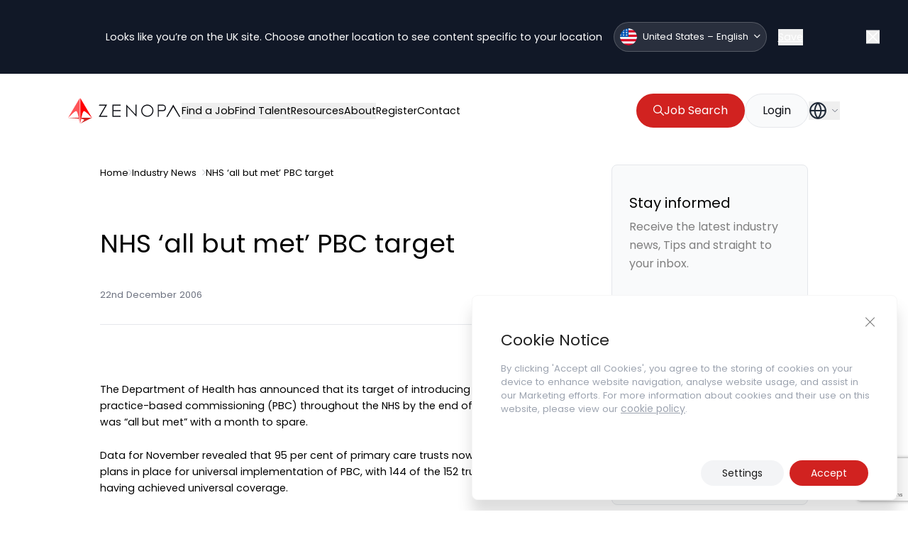

--- FILE ---
content_type: text/html; charset=UTF-8
request_url: https://zenopa.com/industry-news-post/nhs-all-but-met-pbc-target/
body_size: 27033
content:
<!doctype html>
<html class="html wp-singular industry-news-post-template-default single single-industry-news-post postid-321614 wp-theme-pegasus" lang="en_GB">
    <head>
        <meta charset="UTF-8" /><meta http-equiv="X-UA-Compatible" content="IE=edge"><meta name="viewport" content="width=device-width, initial-scale=1.0, maximum-scale=5.0, user-scalable=yes, minimal-ui"><meta name="format-detection" content="telephone=no"><meta name="apple-mobile-web-app-capable" content="yes"><meta name="mobile-web-app-capable" content="yes"><link rel="apple-touch-icon" sizes="180x180" href="/apple-touch-icon.png"><link rel="icon" type="image/png" sizes="32x32" href="/favicon-32x32.png"><link rel="icon" type="image/png" sizes="16x16" href="/favicon-16x16.png"><link rel="mask-icon" href="/safari-pinned-tab.svg" color="#5bbad5"><meta name="msapplication-TileColor" content="#1060F5"><meta name="theme-color" content="#1060F5">
<!-- Search Engine Optimization by Rank Math - https://rankmath.com/ -->
<title>NHS &#039;all but met&#039; PBC target - Industry News - Zenopa UK</title>
<meta name="description" content="NHS &#039;all but met&#039; PBC target"/>
<meta name="robots" content="follow, index, max-snippet:-1, max-video-preview:-1, max-image-preview:large"/>
<link rel="canonical" href="https://zenopa.com/industry-news-post/nhs-all-but-met-pbc-target/" />
<meta property="og:locale" content="en_GB" />
<meta property="og:type" content="article" />
<meta property="og:title" content="NHS &#039;all but met&#039; PBC target - Industry News - Zenopa UK" />
<meta property="og:description" content="NHS &#039;all but met&#039; PBC target" />
<meta property="og:url" content="https://zenopa.com/industry-news-post/nhs-all-but-met-pbc-target/" />
<meta property="og:site_name" content="Zenopa" />
<meta property="og:updated_time" content="2023-11-28T16:09:06+00:00" />
<meta property="og:image" content="https://zenopa.com/wp-content/uploads/2024/04/Zenopa-TDCF.jpg" />
<meta property="og:image:secure_url" content="https://zenopa.com/wp-content/uploads/2024/04/Zenopa-TDCF.jpg" />
<meta property="og:image:width" content="945" />
<meta property="og:image:height" content="900" />
<meta property="og:image:alt" content="NHS &#8216;all but met&#8217; PBC target" />
<meta property="og:image:type" content="image/jpeg" />
<meta property="article:published_time" content="2006-12-22T00:00:00+00:00" />
<meta property="article:modified_time" content="2023-11-28T16:09:06+00:00" />
<meta name="twitter:card" content="summary_large_image" />
<meta name="twitter:title" content="NHS &#039;all but met&#039; PBC target - Industry News - Zenopa UK" />
<meta name="twitter:description" content="NHS &#039;all but met&#039; PBC target" />
<meta name="twitter:image" content="https://zenopa.com/wp-content/uploads/2024/04/Zenopa-TDCF.jpg" />
<script type="application/ld+json" class="rank-math-schema">{"@context":"https://schema.org","@graph":[{"@type":["Person","Organization"],"@id":"https://zenopa.com/#person","name":"Zenopa"},{"@type":"WebSite","@id":"https://zenopa.com/#website","url":"https://zenopa.com","name":"Zenopa","publisher":{"@id":"https://zenopa.com/#person"},"inLanguage":"en-GB"},{"@type":"ImageObject","@id":"https://zenopa.com/wp-content/uploads/2024/04/Zenopa-TDCF.jpg","url":"https://zenopa.com/wp-content/uploads/2024/04/Zenopa-TDCF.jpg","width":"945","height":"900","inLanguage":"en-GB"},{"@type":"BreadcrumbList","@id":"https://zenopa.com/industry-news-post/nhs-all-but-met-pbc-target/#breadcrumb","itemListElement":[{"@type":"ListItem","position":"1","item":{"@id":"https://zenopa.com","name":"Home"}},{"@type":"ListItem","position":"2","item":{"@id":"https://zenopa.com/industry-news-post/nhs-all-but-met-pbc-target/","name":"NHS &#8216;all but met&#8217; PBC target"}}]},{"@type":"WebPage","@id":"https://zenopa.com/industry-news-post/nhs-all-but-met-pbc-target/#webpage","url":"https://zenopa.com/industry-news-post/nhs-all-but-met-pbc-target/","name":"NHS &#039;all but met&#039; PBC target - Industry News - Zenopa UK","datePublished":"2006-12-22T00:00:00+00:00","dateModified":"2023-11-28T16:09:06+00:00","isPartOf":{"@id":"https://zenopa.com/#website"},"primaryImageOfPage":{"@id":"https://zenopa.com/wp-content/uploads/2024/04/Zenopa-TDCF.jpg"},"inLanguage":"en-GB","breadcrumb":{"@id":"https://zenopa.com/industry-news-post/nhs-all-but-met-pbc-target/#breadcrumb"}},{"@type":"Person","@id":"https://zenopa.com/author/","url":"https://zenopa.com/author/","image":{"@type":"ImageObject","@id":"https://secure.gravatar.com/avatar/?s=96&amp;d=mm&amp;r=g","url":"https://secure.gravatar.com/avatar/?s=96&amp;d=mm&amp;r=g","inLanguage":"en-GB"}},{"@type":"NewsArticle","headline":"NHS &#039;all but met&#039; PBC target - Industry News - Zenopa UK","datePublished":"2006-12-22T00:00:00+00:00","dateModified":"2023-11-28T16:09:06+00:00","author":{"@id":"https://zenopa.com/author/"},"publisher":{"@id":"https://zenopa.com/#person"},"description":"NHS &#039;all but met&#039; PBC target","name":"NHS &#039;all but met&#039; PBC target - Industry News - Zenopa UK","@id":"https://zenopa.com/industry-news-post/nhs-all-but-met-pbc-target/#richSnippet","isPartOf":{"@id":"https://zenopa.com/industry-news-post/nhs-all-but-met-pbc-target/#webpage"},"image":{"@id":"https://zenopa.com/wp-content/uploads/2024/04/Zenopa-TDCF.jpg"},"inLanguage":"en-GB","mainEntityOfPage":{"@id":"https://zenopa.com/industry-news-post/nhs-all-but-met-pbc-target/#webpage"}}]}</script>
<!-- /Rank Math WordPress SEO plugin -->

<script type="application/ld+json">{"@context": "http://schema.org","@type": "Organization","address": {"@type": "PostalAddress","streetAddress": "The Three Pines, Church Road","addressLocality": "Penn, Buckinghamshire","addressRegion": "","addressCountry": "","postalCode": "HP10 8EG "},"email": "hello@zenopa.com","telephone": "01494 818000","name": "Zenopa Ltd","url": "https://zenopa.com"}</script><link rel="alternate" title="oEmbed (JSON)" type="application/json+oembed" href="https://zenopa.com/wp-json/oembed/1.0/embed?url=https%3A%2F%2Fzenopa.com%2Findustry-news-post%2Fnhs-all-but-met-pbc-target%2F" />
<link rel="alternate" title="oEmbed (XML)" type="text/xml+oembed" href="https://zenopa.com/wp-json/oembed/1.0/embed?url=https%3A%2F%2Fzenopa.com%2Findustry-news-post%2Fnhs-all-but-met-pbc-target%2F&#038;format=xml" />
<style id='wp-img-auto-sizes-contain-inline-css' type='text/css'>
img:is([sizes=auto i],[sizes^="auto," i]){contain-intrinsic-size:3000px 1500px}
/*# sourceURL=wp-img-auto-sizes-contain-inline-css */
</style>
<style id='classic-theme-styles-inline-css' type='text/css'>
/*! This file is auto-generated */
.wp-block-button__link{color:#fff;background-color:#32373c;border-radius:9999px;box-shadow:none;text-decoration:none;padding:calc(.667em + 2px) calc(1.333em + 2px);font-size:1.125em}.wp-block-file__button{background:#32373c;color:#fff;text-decoration:none}
/*# sourceURL=/wp-includes/css/classic-themes.min.css */
</style>
<link rel='stylesheet' id='contact-form-7-css' href='https://zenopa.com/wp-content/plugins/contact-form-7/includes/css/styles.css?ver=5.9' type='text/css' media='all' />
<link rel='stylesheet' id='IonIcons-css' href='https://zenopa.com/wp-content/themes/pegasus/dist/css/ionicons.min.css?ver=2.0' type='text/css' media='all' />
<link rel='stylesheet' id='Main-css' href='https://zenopa.com/wp-content/themes/pegasus/dist/css/main.css?ver=2.0' type='text/css' media='all' />
<link rel='stylesheet' id='Select2-css' href='https://zenopa.com/wp-content/themes/pegasus/dist/css/select2.min.css?ver=6.9' type='text/css' media='all' />
<link rel='stylesheet' id='moove_gdpr_frontend-css' href='https://zenopa.com/wp-content/plugins/gdpr-cookie-compliance/dist/styles/gdpr-main-nf.css?ver=4.15.6' type='text/css' media='all' />
<style id='moove_gdpr_frontend-inline-css' type='text/css'>
				#moove_gdpr_cookie_modal .moove-gdpr-modal-content .moove-gdpr-tab-main h3.tab-title, 
				#moove_gdpr_cookie_modal .moove-gdpr-modal-content .moove-gdpr-tab-main span.tab-title,
				#moove_gdpr_cookie_modal .moove-gdpr-modal-content .moove-gdpr-modal-left-content #moove-gdpr-menu li a, 
				#moove_gdpr_cookie_modal .moove-gdpr-modal-content .moove-gdpr-modal-left-content #moove-gdpr-menu li button,
				#moove_gdpr_cookie_modal .moove-gdpr-modal-content .moove-gdpr-modal-left-content .moove-gdpr-branding-cnt a,
				#moove_gdpr_cookie_modal .moove-gdpr-modal-content .moove-gdpr-modal-footer-content .moove-gdpr-button-holder a.mgbutton, 
				#moove_gdpr_cookie_modal .moove-gdpr-modal-content .moove-gdpr-modal-footer-content .moove-gdpr-button-holder button.mgbutton,
				#moove_gdpr_cookie_modal .cookie-switch .cookie-slider:after, 
				#moove_gdpr_cookie_modal .cookie-switch .slider:after, 
				#moove_gdpr_cookie_modal .switch .cookie-slider:after, 
				#moove_gdpr_cookie_modal .switch .slider:after,
				#moove_gdpr_cookie_info_bar .moove-gdpr-info-bar-container .moove-gdpr-info-bar-content p, 
				#moove_gdpr_cookie_info_bar .moove-gdpr-info-bar-container .moove-gdpr-info-bar-content p a,
				#moove_gdpr_cookie_info_bar .moove-gdpr-info-bar-container .moove-gdpr-info-bar-content a.mgbutton, 
				#moove_gdpr_cookie_info_bar .moove-gdpr-info-bar-container .moove-gdpr-info-bar-content button.mgbutton,
				#moove_gdpr_cookie_modal .moove-gdpr-modal-content .moove-gdpr-tab-main .moove-gdpr-tab-main-content h1, 
				#moove_gdpr_cookie_modal .moove-gdpr-modal-content .moove-gdpr-tab-main .moove-gdpr-tab-main-content h2, 
				#moove_gdpr_cookie_modal .moove-gdpr-modal-content .moove-gdpr-tab-main .moove-gdpr-tab-main-content h3, 
				#moove_gdpr_cookie_modal .moove-gdpr-modal-content .moove-gdpr-tab-main .moove-gdpr-tab-main-content h4, 
				#moove_gdpr_cookie_modal .moove-gdpr-modal-content .moove-gdpr-tab-main .moove-gdpr-tab-main-content h5, 
				#moove_gdpr_cookie_modal .moove-gdpr-modal-content .moove-gdpr-tab-main .moove-gdpr-tab-main-content h6,
				#moove_gdpr_cookie_modal .moove-gdpr-modal-content.moove_gdpr_modal_theme_v2 .moove-gdpr-modal-title .tab-title,
				#moove_gdpr_cookie_modal .moove-gdpr-modal-content.moove_gdpr_modal_theme_v2 .moove-gdpr-tab-main h3.tab-title, 
				#moove_gdpr_cookie_modal .moove-gdpr-modal-content.moove_gdpr_modal_theme_v2 .moove-gdpr-tab-main span.tab-title,
				#moove_gdpr_cookie_modal .moove-gdpr-modal-content.moove_gdpr_modal_theme_v2 .moove-gdpr-branding-cnt a {
				 	font-weight: inherit				}
			#moove_gdpr_cookie_modal,#moove_gdpr_cookie_info_bar,.gdpr_cookie_settings_shortcode_content{font-family:inherit}#moove_gdpr_save_popup_settings_button{background-color:#373737;color:#fff}#moove_gdpr_save_popup_settings_button:hover{background-color:#000}#moove_gdpr_cookie_info_bar .moove-gdpr-info-bar-container .moove-gdpr-info-bar-content a.mgbutton,#moove_gdpr_cookie_info_bar .moove-gdpr-info-bar-container .moove-gdpr-info-bar-content button.mgbutton{background-color:#d12220}#moove_gdpr_cookie_modal .moove-gdpr-modal-content .moove-gdpr-modal-footer-content .moove-gdpr-button-holder a.mgbutton,#moove_gdpr_cookie_modal .moove-gdpr-modal-content .moove-gdpr-modal-footer-content .moove-gdpr-button-holder button.mgbutton,.gdpr_cookie_settings_shortcode_content .gdpr-shr-button.button-green{background-color:#d12220;border-color:#d12220}#moove_gdpr_cookie_modal .moove-gdpr-modal-content .moove-gdpr-modal-footer-content .moove-gdpr-button-holder a.mgbutton:hover,#moove_gdpr_cookie_modal .moove-gdpr-modal-content .moove-gdpr-modal-footer-content .moove-gdpr-button-holder button.mgbutton:hover,.gdpr_cookie_settings_shortcode_content .gdpr-shr-button.button-green:hover{background-color:#fff;color:#d12220}#moove_gdpr_cookie_modal .moove-gdpr-modal-content .moove-gdpr-modal-close i,#moove_gdpr_cookie_modal .moove-gdpr-modal-content .moove-gdpr-modal-close span.gdpr-icon{background-color:#d12220;border:1px solid #d12220}#moove_gdpr_cookie_info_bar span.change-settings-button.focus-g,#moove_gdpr_cookie_info_bar span.change-settings-button:focus,#moove_gdpr_cookie_info_bar button.change-settings-button.focus-g,#moove_gdpr_cookie_info_bar button.change-settings-button:focus{-webkit-box-shadow:0 0 1px 3px #d12220;-moz-box-shadow:0 0 1px 3px #d12220;box-shadow:0 0 1px 3px #d12220}#moove_gdpr_cookie_modal .moove-gdpr-modal-content .moove-gdpr-modal-close i:hover,#moove_gdpr_cookie_modal .moove-gdpr-modal-content .moove-gdpr-modal-close span.gdpr-icon:hover,#moove_gdpr_cookie_info_bar span[data-href]>u.change-settings-button{color:#d12220}#moove_gdpr_cookie_modal .moove-gdpr-modal-content .moove-gdpr-modal-left-content #moove-gdpr-menu li.menu-item-selected a span.gdpr-icon,#moove_gdpr_cookie_modal .moove-gdpr-modal-content .moove-gdpr-modal-left-content #moove-gdpr-menu li.menu-item-selected button span.gdpr-icon{color:inherit}#moove_gdpr_cookie_modal .moove-gdpr-modal-content .moove-gdpr-modal-left-content #moove-gdpr-menu li a span.gdpr-icon,#moove_gdpr_cookie_modal .moove-gdpr-modal-content .moove-gdpr-modal-left-content #moove-gdpr-menu li button span.gdpr-icon{color:inherit}#moove_gdpr_cookie_modal .gdpr-acc-link{line-height:0;font-size:0;color:transparent;position:absolute}#moove_gdpr_cookie_modal .moove-gdpr-modal-content .moove-gdpr-modal-close:hover i,#moove_gdpr_cookie_modal .moove-gdpr-modal-content .moove-gdpr-modal-left-content #moove-gdpr-menu li a,#moove_gdpr_cookie_modal .moove-gdpr-modal-content .moove-gdpr-modal-left-content #moove-gdpr-menu li button,#moove_gdpr_cookie_modal .moove-gdpr-modal-content .moove-gdpr-modal-left-content #moove-gdpr-menu li button i,#moove_gdpr_cookie_modal .moove-gdpr-modal-content .moove-gdpr-modal-left-content #moove-gdpr-menu li a i,#moove_gdpr_cookie_modal .moove-gdpr-modal-content .moove-gdpr-tab-main .moove-gdpr-tab-main-content a:hover,#moove_gdpr_cookie_info_bar.moove-gdpr-dark-scheme .moove-gdpr-info-bar-container .moove-gdpr-info-bar-content a.mgbutton:hover,#moove_gdpr_cookie_info_bar.moove-gdpr-dark-scheme .moove-gdpr-info-bar-container .moove-gdpr-info-bar-content button.mgbutton:hover,#moove_gdpr_cookie_info_bar.moove-gdpr-dark-scheme .moove-gdpr-info-bar-container .moove-gdpr-info-bar-content a:hover,#moove_gdpr_cookie_info_bar.moove-gdpr-dark-scheme .moove-gdpr-info-bar-container .moove-gdpr-info-bar-content button:hover,#moove_gdpr_cookie_info_bar.moove-gdpr-dark-scheme .moove-gdpr-info-bar-container .moove-gdpr-info-bar-content span.change-settings-button:hover,#moove_gdpr_cookie_info_bar.moove-gdpr-dark-scheme .moove-gdpr-info-bar-container .moove-gdpr-info-bar-content button.change-settings-button:hover,#moove_gdpr_cookie_info_bar.moove-gdpr-dark-scheme .moove-gdpr-info-bar-container .moove-gdpr-info-bar-content u.change-settings-button:hover,#moove_gdpr_cookie_info_bar span[data-href]>u.change-settings-button,#moove_gdpr_cookie_info_bar.moove-gdpr-dark-scheme .moove-gdpr-info-bar-container .moove-gdpr-info-bar-content a.mgbutton.focus-g,#moove_gdpr_cookie_info_bar.moove-gdpr-dark-scheme .moove-gdpr-info-bar-container .moove-gdpr-info-bar-content button.mgbutton.focus-g,#moove_gdpr_cookie_info_bar.moove-gdpr-dark-scheme .moove-gdpr-info-bar-container .moove-gdpr-info-bar-content a.focus-g,#moove_gdpr_cookie_info_bar.moove-gdpr-dark-scheme .moove-gdpr-info-bar-container .moove-gdpr-info-bar-content button.focus-g,#moove_gdpr_cookie_info_bar.moove-gdpr-dark-scheme .moove-gdpr-info-bar-container .moove-gdpr-info-bar-content a.mgbutton:focus,#moove_gdpr_cookie_info_bar.moove-gdpr-dark-scheme .moove-gdpr-info-bar-container .moove-gdpr-info-bar-content button.mgbutton:focus,#moove_gdpr_cookie_info_bar.moove-gdpr-dark-scheme .moove-gdpr-info-bar-container .moove-gdpr-info-bar-content a:focus,#moove_gdpr_cookie_info_bar.moove-gdpr-dark-scheme .moove-gdpr-info-bar-container .moove-gdpr-info-bar-content button:focus,#moove_gdpr_cookie_info_bar.moove-gdpr-dark-scheme .moove-gdpr-info-bar-container .moove-gdpr-info-bar-content span.change-settings-button.focus-g,span.change-settings-button:focus,button.change-settings-button.focus-g,button.change-settings-button:focus,#moove_gdpr_cookie_info_bar.moove-gdpr-dark-scheme .moove-gdpr-info-bar-container .moove-gdpr-info-bar-content u.change-settings-button.focus-g,#moove_gdpr_cookie_info_bar.moove-gdpr-dark-scheme .moove-gdpr-info-bar-container .moove-gdpr-info-bar-content u.change-settings-button:focus{color:#d12220}#moove_gdpr_cookie_modal.gdpr_lightbox-hide{display:none}
/*# sourceURL=moove_gdpr_frontend-inline-css */
</style>
<script type="text/javascript" src="https://zenopa.com/wp-includes/js/jquery/jquery.min.js?ver=3.7.1" id="jquery-core-js"></script>
<script type="text/javascript" src="https://zenopa.com/wp-includes/js/jquery/jquery-migrate.min.js?ver=3.4.1" id="jquery-migrate-js"></script>
<link rel="https://api.w.org/" href="https://zenopa.com/wp-json/" /><link rel="EditURI" type="application/rsd+xml" title="RSD" href="https://zenopa.com/xmlrpc.php?rsd" />
<link rel='shortlink' href='https://zenopa.com/?p=321614' />
		<script type="text/javascript">
				(function(c,l,a,r,i,t,y){
					c[a]=c[a]||function(){(c[a].q=c[a].q||[]).push(arguments)};t=l.createElement(r);t.async=1;
					t.src="https://www.clarity.ms/tag/"+i+"?ref=wordpress";y=l.getElementsByTagName(r)[0];y.parentNode.insertBefore(t,y);
				})(window, document, "clarity", "script", "oyrytlmk74");
		</script>
		<style>
        body.gdpr-infobar-visible > .background-container {
            position: fixed;
            top: 0;
            left: 0;
            width: 100%;
            z-index: 9999;
            background-color: rgba(0, 0, 0, 0.8); /* You can adjust this */
            box-shadow: 0 4px 6px rgba(0, 0, 0, 0.1);
        }
    </style><link rel="preload" href="https://zenopa.com/wp-content/plugins/contact-form-7/includes/css/styles.css" as="style" type="text/css" crossorigin="anonymous"><link rel="preload" href="https://zenopa.com/wp-content/themes/pegasus/dist/css/ionicons.min.css" as="style" type="text/css" crossorigin="anonymous"><link rel="preload" href="https://zenopa.com/wp-content/themes/pegasus/dist/css/main.css" as="style" type="text/css" crossorigin="anonymous"><link rel="preload" href="https://zenopa.com/wp-content/themes/pegasus/dist/css/select2.min.css" as="style" type="text/css" crossorigin="anonymous"><link rel="preload" href="https://zenopa.com/wp-content/plugins/gdpr-cookie-compliance/dist/styles/gdpr-main-nf.css" as="style" type="text/css" crossorigin="anonymous">    <style type="text/css">
        /* Ensure that custom fonts are displayed immediately */
        @font-face {
            font-family: 'Poppins';
            src: url('https://zenopa.com/wp-content/themes/pegasus/dist/fonts/Poppins-Regular.woff2') format('woff2');
            font-display: swap;
        }
    </style>
    <link rel="preload" href="https://zenopa.com/wp-content/themes/pegasus/dist/fonts/Poppins-Regular.woff2" as="font" type="font/woff2" crossorigin="anonymous"><link rel="preload" href="https://zenopa.com/wp-content/themes/pegasus/dist/fonts/ionicons.woff2" as="font" type="font/woff2" crossorigin="anonymous"><script type="text/javascript">var ajaxurl = "https://zenopa.com/wp-admin/admin-ajax.php"</script><link rel="alternate" href="https://zenopa.com/industry-news-post/nhs-all-but-met-pbc-target/" hreflang="en-gb"><link rel="alternate" href="https://zenopa.com/industry-news-post/nhs-all-but-met-pbc-target/" hreflang="x-default"><!-- Google Tag Manager -->
<script>(function(w,d,s,l,i){w[l]=w[l]||[];w[l].push({'gtm.start':
new Date().getTime(),event:'gtm.js'});var f=d.getElementsByTagName(s)[0],
j=d.createElement(s),dl=l!='dataLayer'?'&l='+l:'';j.async=true;j.src=
'https://www.googletagmanager.com/gtm.js?id='+i+dl;f.parentNode.insertBefore(j,f);
})(window,document,'script','dataLayer','GTM-TJNL4V4');</script>
<!-- End Google Tag Manager -->
<meta name="google-site-verification" content="rgHdweOD_hOu9n_FcCk-sUchvIpM8IMpFjhDM1QiaJQ" /><style id="wpforms-css-vars-root">
				:root {
					--wpforms-field-border-radius: 3px;
--wpforms-field-border-style: solid;
--wpforms-field-border-size: 1px;
--wpforms-field-background-color: #ffffff;
--wpforms-field-border-color: rgba( 0, 0, 0, 0.25 );
--wpforms-field-border-color-spare: rgba( 0, 0, 0, 0.25 );
--wpforms-field-text-color: rgba( 0, 0, 0, 0.7 );
--wpforms-field-menu-color: #ffffff;
--wpforms-label-color: rgba( 0, 0, 0, 0.85 );
--wpforms-label-sublabel-color: rgba( 0, 0, 0, 0.55 );
--wpforms-label-error-color: #d63637;
--wpforms-button-border-radius: 3px;
--wpforms-button-border-style: none;
--wpforms-button-border-size: 1px;
--wpforms-button-background-color: #066aab;
--wpforms-button-border-color: #066aab;
--wpforms-button-text-color: #ffffff;
--wpforms-page-break-color: #066aab;
--wpforms-background-image: none;
--wpforms-background-position: center center;
--wpforms-background-repeat: no-repeat;
--wpforms-background-size: cover;
--wpforms-background-width: 100px;
--wpforms-background-height: 100px;
--wpforms-background-color: rgba( 0, 0, 0, 0 );
--wpforms-background-url: none;
--wpforms-container-padding: 0px;
--wpforms-container-border-style: none;
--wpforms-container-border-width: 1px;
--wpforms-container-border-color: #000000;
--wpforms-container-border-radius: 3px;
--wpforms-field-size-input-height: 43px;
--wpforms-field-size-input-spacing: 15px;
--wpforms-field-size-font-size: 16px;
--wpforms-field-size-line-height: 19px;
--wpforms-field-size-padding-h: 14px;
--wpforms-field-size-checkbox-size: 16px;
--wpforms-field-size-sublabel-spacing: 5px;
--wpforms-field-size-icon-size: 1;
--wpforms-label-size-font-size: 16px;
--wpforms-label-size-line-height: 19px;
--wpforms-label-size-sublabel-font-size: 14px;
--wpforms-label-size-sublabel-line-height: 17px;
--wpforms-button-size-font-size: 17px;
--wpforms-button-size-height: 41px;
--wpforms-button-size-padding-h: 15px;
--wpforms-button-size-margin-top: 10px;
--wpforms-container-shadow-size-box-shadow: none;

				}
			</style>

        
    <style id='global-styles-inline-css' type='text/css'>
:root{--wp--preset--aspect-ratio--square: 1;--wp--preset--aspect-ratio--4-3: 4/3;--wp--preset--aspect-ratio--3-4: 3/4;--wp--preset--aspect-ratio--3-2: 3/2;--wp--preset--aspect-ratio--2-3: 2/3;--wp--preset--aspect-ratio--16-9: 16/9;--wp--preset--aspect-ratio--9-16: 9/16;--wp--preset--color--black: #000000;--wp--preset--color--cyan-bluish-gray: #abb8c3;--wp--preset--color--white: #ffffff;--wp--preset--color--pale-pink: #f78da7;--wp--preset--color--vivid-red: #cf2e2e;--wp--preset--color--luminous-vivid-orange: #ff6900;--wp--preset--color--luminous-vivid-amber: #fcb900;--wp--preset--color--light-green-cyan: #7bdcb5;--wp--preset--color--vivid-green-cyan: #00d084;--wp--preset--color--pale-cyan-blue: #8ed1fc;--wp--preset--color--vivid-cyan-blue: #0693e3;--wp--preset--color--vivid-purple: #9b51e0;--wp--preset--gradient--vivid-cyan-blue-to-vivid-purple: linear-gradient(135deg,rgb(6,147,227) 0%,rgb(155,81,224) 100%);--wp--preset--gradient--light-green-cyan-to-vivid-green-cyan: linear-gradient(135deg,rgb(122,220,180) 0%,rgb(0,208,130) 100%);--wp--preset--gradient--luminous-vivid-amber-to-luminous-vivid-orange: linear-gradient(135deg,rgb(252,185,0) 0%,rgb(255,105,0) 100%);--wp--preset--gradient--luminous-vivid-orange-to-vivid-red: linear-gradient(135deg,rgb(255,105,0) 0%,rgb(207,46,46) 100%);--wp--preset--gradient--very-light-gray-to-cyan-bluish-gray: linear-gradient(135deg,rgb(238,238,238) 0%,rgb(169,184,195) 100%);--wp--preset--gradient--cool-to-warm-spectrum: linear-gradient(135deg,rgb(74,234,220) 0%,rgb(151,120,209) 20%,rgb(207,42,186) 40%,rgb(238,44,130) 60%,rgb(251,105,98) 80%,rgb(254,248,76) 100%);--wp--preset--gradient--blush-light-purple: linear-gradient(135deg,rgb(255,206,236) 0%,rgb(152,150,240) 100%);--wp--preset--gradient--blush-bordeaux: linear-gradient(135deg,rgb(254,205,165) 0%,rgb(254,45,45) 50%,rgb(107,0,62) 100%);--wp--preset--gradient--luminous-dusk: linear-gradient(135deg,rgb(255,203,112) 0%,rgb(199,81,192) 50%,rgb(65,88,208) 100%);--wp--preset--gradient--pale-ocean: linear-gradient(135deg,rgb(255,245,203) 0%,rgb(182,227,212) 50%,rgb(51,167,181) 100%);--wp--preset--gradient--electric-grass: linear-gradient(135deg,rgb(202,248,128) 0%,rgb(113,206,126) 100%);--wp--preset--gradient--midnight: linear-gradient(135deg,rgb(2,3,129) 0%,rgb(40,116,252) 100%);--wp--preset--font-size--small: 13px;--wp--preset--font-size--medium: 20px;--wp--preset--font-size--large: 36px;--wp--preset--font-size--x-large: 42px;--wp--preset--spacing--20: 0.44rem;--wp--preset--spacing--30: 0.67rem;--wp--preset--spacing--40: 1rem;--wp--preset--spacing--50: 1.5rem;--wp--preset--spacing--60: 2.25rem;--wp--preset--spacing--70: 3.38rem;--wp--preset--spacing--80: 5.06rem;--wp--preset--shadow--natural: 6px 6px 9px rgba(0, 0, 0, 0.2);--wp--preset--shadow--deep: 12px 12px 50px rgba(0, 0, 0, 0.4);--wp--preset--shadow--sharp: 6px 6px 0px rgba(0, 0, 0, 0.2);--wp--preset--shadow--outlined: 6px 6px 0px -3px rgb(255, 255, 255), 6px 6px rgb(0, 0, 0);--wp--preset--shadow--crisp: 6px 6px 0px rgb(0, 0, 0);}:where(.is-layout-flex){gap: 0.5em;}:where(.is-layout-grid){gap: 0.5em;}body .is-layout-flex{display: flex;}.is-layout-flex{flex-wrap: wrap;align-items: center;}.is-layout-flex > :is(*, div){margin: 0;}body .is-layout-grid{display: grid;}.is-layout-grid > :is(*, div){margin: 0;}:where(.wp-block-columns.is-layout-flex){gap: 2em;}:where(.wp-block-columns.is-layout-grid){gap: 2em;}:where(.wp-block-post-template.is-layout-flex){gap: 1.25em;}:where(.wp-block-post-template.is-layout-grid){gap: 1.25em;}.has-black-color{color: var(--wp--preset--color--black) !important;}.has-cyan-bluish-gray-color{color: var(--wp--preset--color--cyan-bluish-gray) !important;}.has-white-color{color: var(--wp--preset--color--white) !important;}.has-pale-pink-color{color: var(--wp--preset--color--pale-pink) !important;}.has-vivid-red-color{color: var(--wp--preset--color--vivid-red) !important;}.has-luminous-vivid-orange-color{color: var(--wp--preset--color--luminous-vivid-orange) !important;}.has-luminous-vivid-amber-color{color: var(--wp--preset--color--luminous-vivid-amber) !important;}.has-light-green-cyan-color{color: var(--wp--preset--color--light-green-cyan) !important;}.has-vivid-green-cyan-color{color: var(--wp--preset--color--vivid-green-cyan) !important;}.has-pale-cyan-blue-color{color: var(--wp--preset--color--pale-cyan-blue) !important;}.has-vivid-cyan-blue-color{color: var(--wp--preset--color--vivid-cyan-blue) !important;}.has-vivid-purple-color{color: var(--wp--preset--color--vivid-purple) !important;}.has-black-background-color{background-color: var(--wp--preset--color--black) !important;}.has-cyan-bluish-gray-background-color{background-color: var(--wp--preset--color--cyan-bluish-gray) !important;}.has-white-background-color{background-color: var(--wp--preset--color--white) !important;}.has-pale-pink-background-color{background-color: var(--wp--preset--color--pale-pink) !important;}.has-vivid-red-background-color{background-color: var(--wp--preset--color--vivid-red) !important;}.has-luminous-vivid-orange-background-color{background-color: var(--wp--preset--color--luminous-vivid-orange) !important;}.has-luminous-vivid-amber-background-color{background-color: var(--wp--preset--color--luminous-vivid-amber) !important;}.has-light-green-cyan-background-color{background-color: var(--wp--preset--color--light-green-cyan) !important;}.has-vivid-green-cyan-background-color{background-color: var(--wp--preset--color--vivid-green-cyan) !important;}.has-pale-cyan-blue-background-color{background-color: var(--wp--preset--color--pale-cyan-blue) !important;}.has-vivid-cyan-blue-background-color{background-color: var(--wp--preset--color--vivid-cyan-blue) !important;}.has-vivid-purple-background-color{background-color: var(--wp--preset--color--vivid-purple) !important;}.has-black-border-color{border-color: var(--wp--preset--color--black) !important;}.has-cyan-bluish-gray-border-color{border-color: var(--wp--preset--color--cyan-bluish-gray) !important;}.has-white-border-color{border-color: var(--wp--preset--color--white) !important;}.has-pale-pink-border-color{border-color: var(--wp--preset--color--pale-pink) !important;}.has-vivid-red-border-color{border-color: var(--wp--preset--color--vivid-red) !important;}.has-luminous-vivid-orange-border-color{border-color: var(--wp--preset--color--luminous-vivid-orange) !important;}.has-luminous-vivid-amber-border-color{border-color: var(--wp--preset--color--luminous-vivid-amber) !important;}.has-light-green-cyan-border-color{border-color: var(--wp--preset--color--light-green-cyan) !important;}.has-vivid-green-cyan-border-color{border-color: var(--wp--preset--color--vivid-green-cyan) !important;}.has-pale-cyan-blue-border-color{border-color: var(--wp--preset--color--pale-cyan-blue) !important;}.has-vivid-cyan-blue-border-color{border-color: var(--wp--preset--color--vivid-cyan-blue) !important;}.has-vivid-purple-border-color{border-color: var(--wp--preset--color--vivid-purple) !important;}.has-vivid-cyan-blue-to-vivid-purple-gradient-background{background: var(--wp--preset--gradient--vivid-cyan-blue-to-vivid-purple) !important;}.has-light-green-cyan-to-vivid-green-cyan-gradient-background{background: var(--wp--preset--gradient--light-green-cyan-to-vivid-green-cyan) !important;}.has-luminous-vivid-amber-to-luminous-vivid-orange-gradient-background{background: var(--wp--preset--gradient--luminous-vivid-amber-to-luminous-vivid-orange) !important;}.has-luminous-vivid-orange-to-vivid-red-gradient-background{background: var(--wp--preset--gradient--luminous-vivid-orange-to-vivid-red) !important;}.has-very-light-gray-to-cyan-bluish-gray-gradient-background{background: var(--wp--preset--gradient--very-light-gray-to-cyan-bluish-gray) !important;}.has-cool-to-warm-spectrum-gradient-background{background: var(--wp--preset--gradient--cool-to-warm-spectrum) !important;}.has-blush-light-purple-gradient-background{background: var(--wp--preset--gradient--blush-light-purple) !important;}.has-blush-bordeaux-gradient-background{background: var(--wp--preset--gradient--blush-bordeaux) !important;}.has-luminous-dusk-gradient-background{background: var(--wp--preset--gradient--luminous-dusk) !important;}.has-pale-ocean-gradient-background{background: var(--wp--preset--gradient--pale-ocean) !important;}.has-electric-grass-gradient-background{background: var(--wp--preset--gradient--electric-grass) !important;}.has-midnight-gradient-background{background: var(--wp--preset--gradient--midnight) !important;}.has-small-font-size{font-size: var(--wp--preset--font-size--small) !important;}.has-medium-font-size{font-size: var(--wp--preset--font-size--medium) !important;}.has-large-font-size{font-size: var(--wp--preset--font-size--large) !important;}.has-x-large-font-size{font-size: var(--wp--preset--font-size--x-large) !important;}
/*# sourceURL=global-styles-inline-css */
</style>
</head>

    <body  data-hide-department="">
        <!-- Google Tag Manager (noscript) -->
<noscript><iframe src="https://www.googletagmanager.com/ns.html?id=GTM-TJNL4V4"
height="0" width="0" style="display:none;visibility:hidden"></iframe></noscript>
<!-- End Google Tag Manager (noscript) -->
        <section x-data="ipDetectionBar()"
         x-effect="if(!matchingLocation && show){ $dispatch('ipDetectionBarShow', {show: true}) } else { $dispatch('ipDetectionBarShow', {show: false}) }"
         class="IP__Detection w-full h-[104px] z-[5001] bg-grey-900 text-content-light relative"
         :class="(!matchingLocation && show) ? 'visible' : ''">
         <div class="w-full h-full p-6 flex items-center justify-center">
            <div>
                <p>Looks like you&#8217;re on the UK site. Choose another location to see content specific to your location</p>

            </div>
            <div>
                <form class="flex items-center" @submit.prevent="territorySelect($refs.territorySelection.value)">
                    <div class="px-4">
                        <select x-ref="territorySelection" id="ip-select" name="countries">
                                                            <option value="https://zenopa.com/fr/"  data-territory-id="83484" data-pegasus-option-image="https://zenopa.com/wp-content/uploads/2023/10/france-flag-round-icon.svg">
                                    Union Européenne – Français
                                </option>
                                                            <option value="https://zenopa.com/de/"  data-territory-id="978" data-pegasus-option-image="https://zenopa.com/wp-content/uploads/2023/09/Frame-13763-2.svg">
                                    Europäische Union – Deutsch
                                </option>
                                                            <option value="https://zenopa.com/us/"  data-territory-id="977" data-pegasus-option-image="https://zenopa.com/wp-content/uploads/2023/09/Frame-13763-5.svg">
                                    United States – English
                                </option>
                                                            <option value="https://zenopa.com/" selected="selected" data-territory-id="976" data-pegasus-option-image="https://zenopa.com/wp-content/uploads/2023/09/Frame-13763-3.svg">
                                    United Kingdom – English
                                </option>
                                                    </select>
                    </div>
                    <button type="submit" class="js-submit button-text-link underline">Save</button>
                </form>
            </div>
         </div>
         <button type="button" @click.prevent="hideAndSave()" class="absolute top-1/2 transform -translate-y-1/2 right-10">
            <svg xmlns="http://www.w3.org/2000/svg" width="19.053" height="19.053" viewBox="0 0 19.053 19.053">
                <g id="Group_1827" data-name="Group 1827" transform="translate(-1525.97 -194.97)">
                    <path id="Path_180" data-name="Path 180" d="M0,0,17.992,17.992" transform="translate(1526.5 195.5)" fill="none" stroke="#fff" stroke-width="1.5"/>
                    <path id="Path_181" data-name="Path 181" d="M0,0,17.992,17.992" transform="translate(1544.492 195.5) rotate(90)" fill="none" stroke="#fff" stroke-width="1.5"/>
                </g>
            </svg>
        </button>
</section> 
        <header id="page-header" class="relative z-[5000]">
                                            <div 
    id="page-nav-container"
    x-data="navigation()"
    x-init="initStyle = 'dark'"
    @scroll.window="menuScrolling()"
    @click.away="(megamenu = null, open = null)"
    class="Navigation w-full transition translate duration-500 ease-in-out"
    :class="[(!ipDetectionBar ? 'fixed' : (scrolled ? 'fixed top-0 left-0 right-0' : 'absolute'))]"
>
    <div x-cloak class="relative" :class="isMobile ? 'z-50' : ''">

        <div x-ref="navBar" class="Navigation__bar relative transition-all ease-in-out duration-300 py-3.5 md:py-7  "
        :class="[((!mobMenuOpen && scrolled) ? 'scrolled' : ''), (mobMenuOpen && isMobile ? 'mobile--open' : '')]"
        >

            <div class="nav-container flex justify-between items-center gap-12">

                <div>
                    <a href="https://zenopa.com/" class="block h-9 w-9 md:w-40 relative">
                        <span class="sr-only">Zenopa</span>

                        <img src="https://zenopa.com/wp-content/uploads/2023/08/logo-mobile.svg" data-src="https://zenopa.com/wp-content/uploads/2023/08/logo-mobile.svg" width="33" height="35" class="h-full w-auto transition ease-in-out duration-500 block md:hidden lazy" alt="logo-mobile"  />

                        <img src="https://zenopa.com/wp-content/uploads/2023/08/logo-dark.svg" data-src="https://zenopa.com/wp-content/uploads/2023/08/logo-dark.svg" width="155" height="35" class="h-full w-auto logo-dark transition ease-in-out duration-500 hidden md:block lazy" alt="logo-dark"  />

                        <img src="https://zenopa.com/wp-content/uploads/2023/08/logo-light.svg" data-src="https://zenopa.com/wp-content/uploads/2023/08/logo-light.svg" width="155" height="35" class="h-full w-auto absolute left-0 top-1/2 -translate-y-1/2 logo-light transition ease-in-out duration-500 hidden md:block lazy" alt="logo-light"  />  

                    </a>
                </div>

                <div class="fixed top-0 left-0 w-screen h-screen z-0 bg-black/20"
                    x-show="megamenu && !isMobile" @click="megamenu = null"
                    x-transition:enter="transition ease-out duration-200"
                    x-transition:enter-start="opacity-0"
                    x-transition:enter-end="opacity-100"
                    x-transition:leave="transition ease-in duration-150"
                    x-transition:leave-start="opacity-100"
                    x-transition:leave-end="opacity-0">
                </div>

                <div class="md:hidden h-full justify-end flex items-center gap-4">

                    <div>
                                                    <a href="https://zenopa.com/job-search/?modal=yes&territory_id=976&pnpModalId=search" data-territory-id="976" data-pegasus-modal="Modal--team" class="button-primary -compact" style="">Job Search</a>
                                            </div>
                
                    <button @click="[(mobMenuOpen = !mobMenuOpen), (mobMenuOpen ? lockScroll() : unlockScroll()), (navZedTop())]"
                            type="button"
                            class="bg-transparent h-10 inline-flex items-center justify-center focus:outline-none text-4xl"
                            
                            :aria-expanded="mobMenuOpen"
                            aria-expanded="false">
                        <span class="sr-only">Open menu</span>
                        <span x-show="mobMenuOpen" x-cloak class="text-content-dark pr-2 pb-[3px] body-medium-semibold sr-only">Close</span>
                        <i class="icon transition ease-in-out duration-300"
                            :class="[(mobMenuOpen ? 'ion-md-close text-content-dark' : 'ion-ios-menu')]"
                            tabindex="0"></i>
                    </button>

                </div>

                <nav class="Navigation__desktop-Menu hidden md:block">

    <div class="relative flex">

        <ul class="menu-links md:flex items-center gap-4 lg:gap-8">

                                                                <li class="relative">
                        <div>
                            <button type="button" class="desktop-menu-link relative overflow-hidden group"
                            @click="megamenu = '625', open = null">
                                Find a Job
                            </button>
                                                        <div 
                                class="mega-625 fixed lg:absolute transform left-0 top-[86px] lg:top-10 xl:top-[60px] lg:-left-8 md:flex items-start sm:w-full px-10 lg:px-0 lg:w-[850px] xl:w-[763px]"
                                >
                                <div x-data="{ activeMegaMenuItem: true }"
     x-show="megamenu === '625'"
     x-cloak
     x-transition:enter="transition ease-out duration-200"
     x-transition:enter-start="opacity-0"
     x-transition:enter-end="opacity-100"
     x-transition:leave="transition ease-in duration-150"
     x-transition:leave-start="opacity-100"
     x-transition:leave-end="opacity-0"
     class="Navigation__megaMenu relative w-full z-10 text-content-dark">

     <div class="bg-white shadow-lg rounded-lg overflow-hidden flex">

        <div class="flex flex-col w-1/3">

                        <div class="bg-grey-100 p-10 lg:p-8 xl:p-10">
                <a href="https://zenopa.com/job-search/" target="" class="flex flex-col gap-3 group">
                    <span class="heading-medium">Find your perfect job with Zenopa.</span>
                                        <div class="text-grey-500">
                        <p>Use our advanced search tool to help find your next job in the US, EU or UK.</p>

                    </div>
                                        <div class="mt-auto lg:pt-4 xl:pt-20"><span class="button-primary -compact"><i class="icon ion-ios-search text-xl"></i><span>Search all jobs</span></div>
                </a>
            </div>
            
                        <div class="">
                <ul class="grid">
                                            <li class="border-t border-grey-200">
                            <a href="https://zenopa.com/contact/#p1-i-would-like-to-register-my-cv" class="flex flex-col gap-2 px-10 py-8">
                                <span>Register with Us</span>
                                <div class="body-small opacity-70">
                                    <p>Send us your CV and requirements to allow us to find the perfect job for you.</p>

                                </div>
                            </a>
                        </li>
                                            <li class="border-t border-grey-200">
                            <a href="https://zenopa.com/career-advice/" class="flex flex-col gap-2 px-10 py-8">
                                <span>Career Advice</span>
                                <div class="body-small opacity-70">
                                    <p>Read some useful Tips & Guides to help land your dream job.</p>

                                </div>
                            </a>
                        </li>
                                    </ul>
            </div>
            
        </div>

                    <div class="p-10 lg:p-6 xl:p-10 border-l border-grey-200">
                <span class="uppercase text-grey-400 tracking-wide text-xs font-medium mb-4">Industries</span>                <ul class="grid">

                                            <li>
                            <a href="https://zenopa.com/pharmaceutical/jobs/" class="flex items-center gap-3 py-2.5 text-grey-900">
                                <span class="block aspect-square overflow-hidden w-4 relative"><img src="https://zenopa.com/wp-content/uploads/2023/08/Vector-2.svg" data-src="https://zenopa.com/wp-content/uploads/2023/08/Vector-2.svg" width="12" height="16" class="absolute-center lazy" alt="Vector 2"  /></span>
                                <span class="block">Pharmaceutical</span>
                            </a>
                        </li>
                                            <li>
                            <a href="https://zenopa.com/medical-devices/jobs" class="flex items-center gap-3 py-2.5 text-grey-900">
                                <span class="block aspect-square overflow-hidden w-4 relative"><img src="https://zenopa.com/wp-content/uploads/2023/08/medical-sharp.svg" data-src="https://zenopa.com/wp-content/uploads/2023/08/medical-sharp.svg" width="16" height="16" class="absolute-center lazy" alt="medical-sharp"  /></span>
                                <span class="block">Medical Devices</span>
                            </a>
                        </li>
                                            <li>
                            <a href="https://zenopa.com/life-science/jobs/" class="flex items-center gap-3 py-2.5 text-grey-900">
                                <span class="block aspect-square overflow-hidden w-4 relative"><img src="https://zenopa.com/wp-content/uploads/2023/08/medical-sharp-2.svg" data-src="https://zenopa.com/wp-content/uploads/2023/08/medical-sharp-2.svg" width="16" height="16" class="absolute-center lazy" alt="medical-sharp 2"  /></span>
                                <span class="block">Life Science</span>
                            </a>
                        </li>
                                            <li>
                            <a href="https://zenopa.com/chemistry/jobs/" class="flex items-center gap-3 py-2.5 text-grey-900">
                                <span class="block aspect-square overflow-hidden w-4 relative"><img src="https://zenopa.com/wp-content/uploads/2023/08/medical-sharp-2.svg" data-src="https://zenopa.com/wp-content/uploads/2023/08/medical-sharp-2.svg" width="16" height="16" class="absolute-center lazy" alt="medical-sharp 2"  /></span>
                                <span class="block">Chemistry </span>
                            </a>
                        </li>
                                            <li>
                            <a href="https://zenopa.com/physics/jobs/" class="flex items-center gap-3 py-2.5 text-grey-900">
                                <span class="block aspect-square overflow-hidden w-4 relative"><img src="https://zenopa.com/wp-content/uploads/2023/08/medical-sharp-2.svg" data-src="https://zenopa.com/wp-content/uploads/2023/08/medical-sharp-2.svg" width="16" height="16" class="absolute-center lazy" alt="medical-sharp 2"  /></span>
                                <span class="block">Physics </span>
                            </a>
                        </li>
                                            <li>
                            <a href="https://zenopa.com/laboratory/jobs/" class="flex items-center gap-3 py-2.5 text-grey-900">
                                <span class="block aspect-square overflow-hidden w-4 relative"><img src="https://zenopa.com/wp-content/uploads/2023/08/medical-sharp-3.svg" data-src="https://zenopa.com/wp-content/uploads/2023/08/medical-sharp-3.svg" width="16" height="16" class="absolute-center lazy" alt="medical-sharp 3"  /></span>
                                <span class="block">Laboratory</span>
                            </a>
                        </li>
                                            <li>
                            <a href="https://zenopa.com/dental/jobs/" class="flex items-center gap-3 py-2.5 text-grey-900">
                                <span class="block aspect-square overflow-hidden w-4 relative"><img src="https://zenopa.com/wp-content/uploads/2023/08/Frame-13418.svg" data-src="https://zenopa.com/wp-content/uploads/2023/08/Frame-13418.svg" width="16" height="16" class="absolute-center lazy" alt="Frame 13418"  /></span>
                                <span class="block">Dental</span>
                            </a>
                        </li>
                                            <li>
                            <a href="https://zenopa.com/healthcare-communications/jobs/" class="flex items-center gap-3 py-2.5 text-grey-900">
                                <span class="block aspect-square overflow-hidden w-4 relative"><img src="https://zenopa.com/wp-content/uploads/2023/08/healthcare-communications-icon.png" data-src="https://zenopa.com/wp-content/uploads/2023/08/healthcare-communications-icon.png" width="40" height="40" class="absolute-center lazy" alt="healthcare communications icon grey" data-sizes="(min-width: 1199px) 40px, (min-width: 992px) 40px, (min-width: 767px) 40px, (min-width: 375px) 100vw"  /></span>
                                <span class="block">Healthcare Communications</span>
                            </a>
                        </li>
                                            <li>
                            <a href="https://zenopa.com/consumer-health/jobs/" class="flex items-center gap-3 py-2.5 text-grey-900">
                                <span class="block aspect-square overflow-hidden w-4 relative"><img src="https://zenopa.com/wp-content/uploads/2023/08/Frame-13418-4.svg" data-src="https://zenopa.com/wp-content/uploads/2023/08/Frame-13418-4.svg" width="16" height="16" class="absolute-center lazy" alt="Frame 13418 4"  /></span>
                                <span class="block">Consumer</span>
                            </a>
                        </li>
                                            <li>
                            <a href="https://zenopa.com/animal-health/jobs/" class="flex items-center gap-3 py-2.5 text-grey-900">
                                <span class="block aspect-square overflow-hidden w-4 relative"><img src="https://zenopa.com/wp-content/uploads/2023/08/Frame-13418-5.svg" data-src="https://zenopa.com/wp-content/uploads/2023/08/Frame-13418-5.svg" width="16" height="16" class="absolute-center lazy" alt="Frame 13418 5"  /></span>
                                <span class="block">Animal Health</span>
                            </a>
                        </li>
                                    </ul>
            </div>
                                        <div class="p-10 lg:p-6 xl:p-10 border-l border-grey-200">
                    <span class="uppercase text-grey-400 tracking-wide text-xs font-medium mb-4">
                Roles
            </span>
                <ul class="grid">
                            <li>
                    <a href="https://zenopa.com/service-engineering/jobs/" class="flex items-center gap-3 py-2.5 text-grey-900">
                        <span class="block aspect-square overflow-hidden w-4 relative">
                            <img src="https://zenopa.com/wp-content/uploads/2023/08/Frame-13418-3.svg" data-src="https://zenopa.com/wp-content/uploads/2023/08/Frame-13418-3.svg" width="16" height="16" class="absolute-center lazy" alt="Servicetechnik"  />
                        </span>
                        <span class="block">Service Engineering</span>
                    </a>
                </li>
                            <li>
                    <a href="https://zenopa.com/graduates/jobs/" class="flex items-center gap-3 py-2.5 text-grey-900">
                        <span class="block aspect-square overflow-hidden w-4 relative">
                            <img src="https://zenopa.com/wp-content/uploads/2023/08/Frame-13418-7.svg" data-src="https://zenopa.com/wp-content/uploads/2023/08/Frame-13418-7.svg" width="16" height="16" class="absolute-center lazy" alt="Frame 13418 7"  />
                        </span>
                        <span class="block">Graduates</span>
                    </a>
                </li>
                            <li>
                    <a href="https://zenopaexecutive.com/" class="flex items-center gap-3 py-2.5 text-grey-900">
                        <span class="block aspect-square overflow-hidden w-4 relative">
                            <img src="https://zenopa.com/wp-content/uploads/2023/08/podium.svg" data-src="https://zenopa.com/wp-content/uploads/2023/08/podium.svg" width="16" height="16" class="absolute-center lazy" alt="podium"  />
                        </span>
                        <span class="block">Executive</span>
                    </a>
                </li>
                    </ul>
    </div>

     </div>

</div>                             </div>
                        </div>
                    </li>
                                                                                <li class="relative">
                        <div>
                            <button type="button" class="desktop-menu-link relative overflow-hidden group"
                            @click="megamenu = '626', open = null">
                                Find Talent
                            </button>
                                                        <div 
                                class="mega-626 fixed lg:absolute transform left-0 top-[86px] lg:top-10 xl:top-[60px] lg:-left-8 md:flex items-start sm:w-full px-10 lg:px-0 lg:w-[850px] xl:w-[763px]"
                                >
                                <div x-data="{ activeMegaMenuItem: true }"
     x-show="megamenu === '626'"
     x-cloak
     x-transition:enter="transition ease-out duration-200"
     x-transition:enter-start="opacity-0"
     x-transition:enter-end="opacity-100"
     x-transition:leave="transition ease-in duration-150"
     x-transition:leave-start="opacity-100"
     x-transition:leave-end="opacity-0"
     class="Navigation__megaMenu relative w-full z-10 text-content-dark">

     <div class="bg-white shadow-lg rounded-lg overflow-hidden flex">

        <div class="flex flex-col w-1/3">

                        <div class="bg-grey-100 p-10 lg:p-8 xl:p-10">
                <a href="https://zenopa.com/contact/#p2-i-would-like-to-post-a-job-brief" target="" class="flex flex-col gap-3 group">
                    <span class="heading-medium">Submit a brief and find the best talent across the US, EU and UK.</span>
                                        <div class="text-grey-500">
                        <p>Zenopa recruits top talent across the US, EU and UK. Submit your job and a member of the Zenopa team will be in contact with you shortly.</p>

                    </div>
                                        <div class="mt-auto lg:pt-4 xl:pt-20"><span class="button-primary -compact"><span>Post a Job</span><i class="icon ion-md-add text-xl"></i></div>
                </a>
            </div>
            
                        <div class="">
                <ul class="grid">
                                            <li class="border-t border-grey-200">
                            <a href="https://zenopa.com/contact/#p1-i-would-like-to-request-a-call-back" class="flex flex-col gap-2 px-10 py-8">
                                <span>Permanent Roles</span>
                                <div class="body-small opacity-70">
                                    <p>Contact a member of our team now to discuss how we can help you fill your permanent roles in the US, EU and UK</p>

                                </div>
                            </a>
                        </li>
                                            <li class="border-t border-grey-200">
                            <a href="https://zenopa.com/contact/#p1-i-would-like-to-request-a-call-back" class="flex flex-col gap-2 px-10 py-8">
                                <span>Contract Roles</span>
                                <div class="body-small opacity-70">
                                    <p>Contact a member of our team now to discuss how we can help you fill your contract roles in the US, EU and UK</p>

                                </div>
                            </a>
                        </li>
                                            <li class="border-t border-grey-200">
                            <a href="https://zenopa.com/case-study/" class="flex flex-col gap-2 px-10 py-8">
                                <span>Case Studies</span>
                                <div class="body-small opacity-70">
                                    <p>View our case studies to see how we can support your recruitment strategies</p>

                                </div>
                            </a>
                        </li>
                                    </ul>
            </div>
            
        </div>

                    <div class="p-10 lg:p-6 xl:p-10 border-l border-grey-200">
                <span class="uppercase text-grey-400 tracking-wide text-xs font-medium mb-4">Markets & Industries</span>                <ul class="grid">

                                            <li>
                            <a href="https://zenopa.com/pharmaceutical/recruitment/" class="flex items-center gap-3 py-2.5 text-grey-900">
                                <span class="block aspect-square overflow-hidden w-4 relative"><img src="https://zenopa.com/wp-content/uploads/2023/08/Vector-2.svg" data-src="https://zenopa.com/wp-content/uploads/2023/08/Vector-2.svg" width="12" height="16" class="absolute-center lazy" alt="Vector 2"  /></span>
                                <span class="block">Pharmaceutical</span>
                            </a>
                        </li>
                                            <li>
                            <a href="https://zenopa.com/medical-devices/recruitment/" class="flex items-center gap-3 py-2.5 text-grey-900">
                                <span class="block aspect-square overflow-hidden w-4 relative"><img src="https://zenopa.com/wp-content/uploads/2023/08/medical-sharp.svg" data-src="https://zenopa.com/wp-content/uploads/2023/08/medical-sharp.svg" width="16" height="16" class="absolute-center lazy" alt="medical-sharp"  /></span>
                                <span class="block">Medical Devices</span>
                            </a>
                        </li>
                                            <li>
                            <a href="https://zenopa.com/life-science/recruitment/" class="flex items-center gap-3 py-2.5 text-grey-900">
                                <span class="block aspect-square overflow-hidden w-4 relative"><img src="https://zenopa.com/wp-content/uploads/2023/08/medical-sharp-2.svg" data-src="https://zenopa.com/wp-content/uploads/2023/08/medical-sharp-2.svg" width="16" height="16" class="absolute-center lazy" alt="medical-sharp 2"  /></span>
                                <span class="block">Life Science</span>
                            </a>
                        </li>
                                            <li>
                            <a href="https://zenopa.com/chemistry/recruitment/" class="flex items-center gap-3 py-2.5 text-grey-900">
                                <span class="block aspect-square overflow-hidden w-4 relative"><img src="https://zenopa.com/wp-content/uploads/2023/08/medical-sharp-2.svg" data-src="https://zenopa.com/wp-content/uploads/2023/08/medical-sharp-2.svg" width="16" height="16" class="absolute-center lazy" alt="medical-sharp 2"  /></span>
                                <span class="block">Chemistry </span>
                            </a>
                        </li>
                                            <li>
                            <a href="https://zenopa.com/physics/recruitment/" class="flex items-center gap-3 py-2.5 text-grey-900">
                                <span class="block aspect-square overflow-hidden w-4 relative"><img src="https://zenopa.com/wp-content/uploads/2023/08/medical-sharp-2.svg" data-src="https://zenopa.com/wp-content/uploads/2023/08/medical-sharp-2.svg" width="16" height="16" class="absolute-center lazy" alt="medical-sharp 2"  /></span>
                                <span class="block">Physics </span>
                            </a>
                        </li>
                                            <li>
                            <a href="https://zenopa.com/laboratory/recruitment/" class="flex items-center gap-3 py-2.5 text-grey-900">
                                <span class="block aspect-square overflow-hidden w-4 relative"><img src="https://zenopa.com/wp-content/uploads/2023/08/medical-sharp-3.svg" data-src="https://zenopa.com/wp-content/uploads/2023/08/medical-sharp-3.svg" width="16" height="16" class="absolute-center lazy" alt="medical-sharp 3"  /></span>
                                <span class="block">Laboratory</span>
                            </a>
                        </li>
                                            <li>
                            <a href="https://zenopa.com/dental/recruitment/" class="flex items-center gap-3 py-2.5 text-grey-900">
                                <span class="block aspect-square overflow-hidden w-4 relative"><img src="https://zenopa.com/wp-content/uploads/2023/08/Frame-13418.svg" data-src="https://zenopa.com/wp-content/uploads/2023/08/Frame-13418.svg" width="16" height="16" class="absolute-center lazy" alt="Frame 13418"  /></span>
                                <span class="block">Dental </span>
                            </a>
                        </li>
                                            <li>
                            <a href="https://zenopa.com/healthcare-communications/recruitment/" class="flex items-center gap-3 py-2.5 text-grey-900">
                                <span class="block aspect-square overflow-hidden w-4 relative"><img src="https://zenopa.com/wp-content/uploads/2023/08/healthcare-communications-icon.png" data-src="https://zenopa.com/wp-content/uploads/2023/08/healthcare-communications-icon.png" width="40" height="40" class="absolute-center lazy" alt="healthcare communications icon grey" data-sizes="(min-width: 1199px) 40px, (min-width: 992px) 40px, (min-width: 767px) 40px, (min-width: 375px) 100vw"  /></span>
                                <span class="block">Healthcare Communications </span>
                            </a>
                        </li>
                                            <li>
                            <a href="https://zenopa.com/consumer-health/recruitment/" class="flex items-center gap-3 py-2.5 text-grey-900">
                                <span class="block aspect-square overflow-hidden w-4 relative"><img src="https://zenopa.com/wp-content/uploads/2023/08/Frame-13418-4.svg" data-src="https://zenopa.com/wp-content/uploads/2023/08/Frame-13418-4.svg" width="16" height="16" class="absolute-center lazy" alt="Frame 13418 4"  /></span>
                                <span class="block">Consumer Health </span>
                            </a>
                        </li>
                                            <li>
                            <a href="https://zenopa.com/animal-health/recruitment/" class="flex items-center gap-3 py-2.5 text-grey-900">
                                <span class="block aspect-square overflow-hidden w-4 relative"><img src="https://zenopa.com/wp-content/uploads/2023/08/Frame-13418-5.svg" data-src="https://zenopa.com/wp-content/uploads/2023/08/Frame-13418-5.svg" width="16" height="16" class="absolute-center lazy" alt="Frame 13418 5"  /></span>
                                <span class="block">Animal Health </span>
                            </a>
                        </li>
                                    </ul>
            </div>
                                        <div class="p-10 lg:p-6 xl:p-10 border-l border-grey-200">
                    <span class="uppercase text-grey-400 tracking-wide text-xs font-medium mb-4">
                Roles
            </span>
                <ul class="grid">
                            <li>
                    <a href="https://zenopa.com/service-engineering/recruitment/" class="flex items-center gap-3 py-2.5 text-grey-900">
                        <span class="block aspect-square overflow-hidden w-4 relative">
                            <img src="https://zenopa.com/wp-content/uploads/2023/08/Frame-13418-3.svg" data-src="https://zenopa.com/wp-content/uploads/2023/08/Frame-13418-3.svg" width="16" height="16" class="absolute-center lazy" alt="Servicetechnik"  />
                        </span>
                        <span class="block">Service Engineering</span>
                    </a>
                </li>
                            <li>
                    <a href="https://zenopa.com/graduates/recruitment/" class="flex items-center gap-3 py-2.5 text-grey-900">
                        <span class="block aspect-square overflow-hidden w-4 relative">
                            <img src="https://zenopa.com/wp-content/uploads/2023/08/Frame-13418-7.svg" data-src="https://zenopa.com/wp-content/uploads/2023/08/Frame-13418-7.svg" width="16" height="16" class="absolute-center lazy" alt="Frame 13418 7"  />
                        </span>
                        <span class="block">Graduates</span>
                    </a>
                </li>
                            <li>
                    <a href="https://zenopaexecutive.com/" class="flex items-center gap-3 py-2.5 text-grey-900">
                        <span class="block aspect-square overflow-hidden w-4 relative">
                            <img src="https://zenopa.com/wp-content/uploads/2023/08/podium.svg" data-src="https://zenopa.com/wp-content/uploads/2023/08/podium.svg" width="16" height="16" class="absolute-center lazy" alt="podium"  />
                        </span>
                        <span class="block">Executive </span>
                    </a>
                </li>
                    </ul>
    </div>

     </div>

</div>                             </div>
                        </div>
                    </li>
                                                                                <li class="relative">
                        <div>
                            <button type="button" class="desktop-menu-link relative overflow-hidden group"
                            @click="megamenu = '627', open = null">
                                Resources
                            </button>
                                                        <div 
                                class="mega-627 fixed lg:absolute transform left-0 top-[86px] lg:top-10 xl:top-[60px] lg:-left-8 md:flex items-start sm:w-full px-10 lg:px-0 lg:w-[600px] xl:w-[400px]"
                                >
                                <div x-data="{ activeMegaMenuItem: true }"
     x-show="megamenu === '627'"
     x-cloak
     x-transition:enter="transition ease-out duration-200"
     x-transition:enter-start="opacity-0"
     x-transition:enter-end="opacity-100"
     x-transition:leave="transition ease-in duration-150"
     x-transition:leave-start="opacity-100"
     x-transition:leave-end="opacity-0"
     class="Navigation__megaMenu relative w-full z-10 text-content-dark">

     <div class="bg-white shadow-lg rounded-lg overflow-hidden flex">

        <div class="flex flex-col w-full">

                        <div class="bg-grey-100 p-10 lg:p-8 xl:p-10">
                <a href="https://zenopa.com/career-advice/" target="" class="flex flex-col gap-3 group">
                    <span class="heading-medium">Get the latest  Career Advice.</span>
                                        <div class="text-grey-500">
                        <p>Read some useful Tips & Guides to help land your dream job.</p>

                    </div>
                                        <div class="mt-auto lg:pt-4 xl:pt-20"><span class="button-primary -compact"><span>Find out more</span><i class="icon ion-md-arrow-forward text-xl"></i></div>
                </a>
            </div>
            
                        <div class="">
                <ul class="grid">
                                            <li class="border-t border-grey-200">
                            <a href="https://zenopa.com/industry-news/" class="flex flex-col gap-2 px-10 py-8">
                                <span>Industry News</span>
                                <div class="body-small opacity-70">
                                    <p>Register with us to receive the latest news and opportunities that match your requirements.</p>

                                </div>
                            </a>
                        </li>
                                            <li class="border-t border-grey-200">
                            <a href="https://zenopa.com/webinars/" class="flex flex-col gap-2 px-10 py-8">
                                <span>Webinars </span>
                                <div class="body-small opacity-70">
                                    <p>Our consultants partner with industry experts to bring you the best insights and advice. </p>

                                </div>
                            </a>
                        </li>
                                            <li class="border-t border-grey-200">
                            <a href="https://portal.zenopa.com/survey/" class="flex flex-col gap-2 px-10 py-8">
                                <span>Salary Survey</span>
                                <div class="body-small opacity-70">
                                    <p>Take the salary survey today and discover the distribution of people on different salary bands related to your role.</p>

                                </div>
                            </a>
                        </li>
                                    </ul>
            </div>
            
        </div>

                                
     </div>

</div>                             </div>
                        </div>
                    </li>
                                                                                <li class="relative">
                        <div>
                            <button type="button" class="desktop-menu-link relative overflow-hidden group"
                            @click="megamenu = '628', open = null">
                                About
                            </button>
                                                        <div 
                                class="mega-628 fixed lg:absolute transform left-0 top-[86px] lg:top-10 xl:top-[60px] lg:-left-8 md:flex items-start sm:w-full px-10 lg:px-0 lg:w-[600px] xl:w-[400px]"
                                >
                                <div x-data="{ activeMegaMenuItem: true }"
     x-show="megamenu === '628'"
     x-cloak
     x-transition:enter="transition ease-out duration-200"
     x-transition:enter-start="opacity-0"
     x-transition:enter-end="opacity-100"
     x-transition:leave="transition ease-in duration-150"
     x-transition:leave-start="opacity-100"
     x-transition:leave-end="opacity-0"
     class="Navigation__megaMenu relative w-full z-10 text-content-dark">

     <div class="bg-white shadow-lg rounded-lg overflow-hidden flex">

        <div class="flex flex-col w-full">

                        <div class="bg-grey-100 p-10 lg:p-8 xl:p-10">
                <a href="https://zenopa.com/about/" target="" class="flex flex-col gap-3 group">
                    <span class="heading-medium">About Zenopa</span>
                                        <div class="text-grey-500">
                        <p>Zenopa operate across the US, EU and UK. Find out more about us, what we stand for and our core values</p>

                    </div>
                                        <div class="mt-auto lg:pt-4 xl:pt-20"><span class="button-primary -compact"><span>About</span><i class="icon ion-md-arrow-forward text-xl"></i></div>
                </a>
            </div>
            
                        <div class="">
                <ul class="grid">
                                            <li class="border-t border-grey-200">
                            <a href="https://zenopa.com/meet-the-team/" class="flex flex-col gap-2 px-10 py-8">
                                <span>Meet the Team</span>
                                <div class="body-small opacity-70">
                                    
                                </div>
                            </a>
                        </li>
                                            <li class="border-t border-grey-200">
                            <a href="https://zenopa.com/careers/" class="flex flex-col gap-2 px-10 py-8">
                                <span>Careers at Zenopa</span>
                                <div class="body-small opacity-70">
                                    
                                </div>
                            </a>
                        </li>
                                            <li class="border-t border-grey-200">
                            <a href="https://zenopa.com/blog/" class="flex flex-col gap-2 px-10 py-8">
                                <span>Blog</span>
                                <div class="body-small opacity-70">
                                    
                                </div>
                            </a>
                        </li>
                                            <li class="border-t border-grey-200">
                            <a href="https://zenopa.com/testimonials/" class="flex flex-col gap-2 px-10 py-8">
                                <span>Testimonials</span>
                                <div class="body-small opacity-70">
                                    
                                </div>
                            </a>
                        </li>
                                    </ul>
            </div>
            
        </div>

                                
     </div>

</div>                             </div>
                        </div>
                    </li>
                                                                <li class="relative">
                        <a href="https://portal.zenopa.com/register-v2.php"
                        class="desktop-menu-link block group relative overflow-hidden ">
                            Register
                        </a>
                    </li>
                                                                                <li class="relative">
                        <a href="https://zenopa.com/contact/"
                        class="desktop-menu-link block group relative overflow-hidden ">
                            Contact
                        </a>
                    </li>
                                            
        </ul>

    </div>

</nav>

<div class="hidden md:flex ml-auto gap-2 items-center">
                    <a href="https://zenopa.com/job-search/?modal=yes&territory_id=976&pnpModalId=search" data-territory-id="976" data-pegasus-modal="Modal--team" class="button-primary -compact" style=""><i class="icon ion-ios-search text-xl"></i> <span>Job Search</span></a>
                    <a href="https://portal.zenopa.com/login/" class="button-secondary -compact">Login</a>
        <div class="nav-lang-select block self-center content-col w-fit">
        <div class="text-grey-900">
            <div id="site-country-picker" x-data="{ open: false }">
                <button @click="open = !open" class="globe-button flex flex-row items-center">
                                            <svg width="26" height="26" viewBox="0 0 26 26" fill="none" xmlns="http://www.w3.org/2000/svg">
                            <path d="M13.0013 23.8332C18.9844 23.8332 23.8346 18.9829 23.8346 12.9998C23.8346 7.01675 18.9844 2.1665 13.0013 2.1665C7.01822 2.1665 2.16797 7.01675 2.16797 12.9998C2.16797 18.9829 7.01822 23.8332 13.0013 23.8332Z" stroke="#1F2937" stroke-width="2" stroke-linecap="round" stroke-linejoin="round"/>
                            <path d="M2.16797 13H23.8346" stroke="#1F2937" stroke-width="2" stroke-linecap="round" stroke-linejoin="round"/>
                            <path d="M13.0013 2.1665C15.711 5.13305 17.251 8.98287 17.3346 12.9998C17.251 17.0168 15.711 20.8666 13.0013 23.8332C10.2916 20.8666 8.75165 17.0168 8.66797 12.9998C8.75165 8.98287 10.2916 5.13305 13.0013 2.1665Z" stroke="#1F2937" stroke-width="2" stroke-linecap="round" stroke-linejoin="round"/>
                        </svg>
                        <svg width="14" height="14" viewBox="0 0 14 14" fill="none" xmlns="http://www.w3.org/2000/svg" class="ml-1 chevron">
                            <path d="M3.5 5.25L7 8.75L10.5 5.25" stroke="#6D7280" stroke-linecap="round" stroke-linejoin="round"/>
                        </svg>
                                    </button>
                <ul x-cloak x-show="open" @click.away="open = false" class="absolute min-w-[320px] pb-[38px] bg-white border border-gray-300 rounded-lg shadow-lg">
                    <div class="rounded-t-xl border-b border-grey-200 bg-grey-50 pt-7 pb-5 px-8 mb-10">
                        <div class="body-xlarge pb-[3px]">Choose your Region</div>
                        <div class="body-medium text-grey-400">Choose another location to see content specific to your location</div>
                    </div>
                                            <li class="px-[29px]">
                            <a href="https://zenopa.com/fr/" class="territory-link flex flex-row items-center justify-between px-4 py-2.5 ">
                                <div class="flex flex-row items-center">
                                    <div x-cloak x-show="open" style="display:none;">
                                        <img src="https://zenopa.com/wp-content/uploads/2023/10/france-flag-round-icon.svg" data-src="https://zenopa.com/wp-content/uploads/2023/10/france-flag-round-icon.svg" width="100%" height="100%" class="w-[30px] h-[30px] mr-4 rounded-full relative origin-center object-cover lazy" alt="france-flag-round-icon"  />
                                    </div>
                                    Union Européenne – Français
                                </div>
                                <svg width="16" height="16" viewBox="0 0 16 16" fill="none" xmlns="http://www.w3.org/2000/svg" class="hidden">
                                    <path d="M13.3346 4L6.0013 11.3333L2.66797 8" stroke="#1F2937" stroke-width="1.25" stroke-linecap="round" stroke-linejoin="round"/>
                                </svg>
                            </a>
                        </li>
                                            <li class="px-[29px]">
                            <a href="https://zenopa.com/de/" class="territory-link flex flex-row items-center justify-between px-4 py-2.5 ">
                                <div class="flex flex-row items-center">
                                    <div x-cloak x-show="open" style="display:none;">
                                        <img src="https://zenopa.com/wp-content/uploads/2023/09/Frame-13763-2.svg" data-src="https://zenopa.com/wp-content/uploads/2023/09/Frame-13763-2.svg" width="100%" height="100%" class="w-[30px] h-[30px] mr-4 rounded-full relative origin-center object-cover lazy" alt="Frame 13763 2"  />
                                    </div>
                                    Europäische Union – Deutsch
                                </div>
                                <svg width="16" height="16" viewBox="0 0 16 16" fill="none" xmlns="http://www.w3.org/2000/svg" class="hidden">
                                    <path d="M13.3346 4L6.0013 11.3333L2.66797 8" stroke="#1F2937" stroke-width="1.25" stroke-linecap="round" stroke-linejoin="round"/>
                                </svg>
                            </a>
                        </li>
                                            <li class="px-[29px]">
                            <a href="https://zenopa.com/us/" class="territory-link flex flex-row items-center justify-between px-4 py-2.5 ">
                                <div class="flex flex-row items-center">
                                    <div x-cloak x-show="open" style="display:none;">
                                        <img src="https://zenopa.com/wp-content/uploads/2023/09/Frame-13763-5.svg" data-src="https://zenopa.com/wp-content/uploads/2023/09/Frame-13763-5.svg" width="100%" height="100%" class="w-[30px] h-[30px] mr-4 rounded-full relative origin-center object-cover lazy" alt="Frame 13763 5"  />
                                    </div>
                                    United States – English
                                </div>
                                <svg width="16" height="16" viewBox="0 0 16 16" fill="none" xmlns="http://www.w3.org/2000/svg" class="hidden">
                                    <path d="M13.3346 4L6.0013 11.3333L2.66797 8" stroke="#1F2937" stroke-width="1.25" stroke-linecap="round" stroke-linejoin="round"/>
                                </svg>
                            </a>
                        </li>
                                            <li class="px-[29px]">
                            <a href="https://zenopa.com/" class="territory-link flex flex-row items-center justify-between px-4 py-2.5 selected">
                                <div class="flex flex-row items-center">
                                    <div x-cloak x-show="open" style="display:none;">
                                        <img src="https://zenopa.com/wp-content/uploads/2023/09/Frame-13763-3.svg" data-src="https://zenopa.com/wp-content/uploads/2023/09/Frame-13763-3.svg" width="100%" height="100%" class="w-[30px] h-[30px] mr-4 rounded-full relative origin-center object-cover lazy" alt="Frame 13763 3"  />
                                    </div>
                                    United Kingdom – English
                                </div>
                                <svg width="16" height="16" viewBox="0 0 16 16" fill="none" xmlns="http://www.w3.org/2000/svg" class="hidden">
                                    <path d="M13.3346 4L6.0013 11.3333L2.66797 8" stroke="#1F2937" stroke-width="1.25" stroke-linecap="round" stroke-linejoin="round"/>
                                </svg>
                            </a>
                        </li>
                                    </ul>
            </div>
        </div>
    </div>
</div>


            </div>

        </div>

    </div>

    <div x-cloak x-show="mobMenuOpen"
     x-transition:enter="transition ease-out duration-200"
     x-transition:enter-start="opacity-0"
     x-transition:enter-end="opacity-1"
     x-transition:leave="transition ease-in duration-150"
     x-transition:leave-start="opacity-1"
     x-transition:leave-end="opacity-0"
     class="Navigation__mobile-Menu fixed transform inset-0 md:hidden z-10 bg-white">

    <div class="relative w-full h-full pt-[96px]">

        <div class="w-full h-full overflow-auto pb-10">

            <ul class="">
                                                                    <li class="relative">
                        <button type="button" class="mobile-menu-link pt-6 px-5 relative group flex gap-5 items-center justify-between w-full" :class="megamenu === '625' ? 'pb-1' : 'pb-6'"
                                @click="megamenu === '625' ? megamenu = null : megamenu = '625', mobMegaMenuOpen = true, open = null"
                                >
                                <span>Find a Job</span>
                                <svg xmlns="http://www.w3.org/2000/svg" width="14.278" height="8.139" viewBox="0 0 14.278 8.139" class="transform transition duration-300 ease-in-out" :class="megamenu === '625' ? 'rotate-180' : ''">
                                <path id="Path_16702" data-name="Path 16702" d="M144.831,1007.078l5.725,5.725,5.725-5.725" transform="translate(-143.417 -1005.663)" fill="none" stroke="#9CA3AF" stroke-linecap="round" stroke-linejoin="round" stroke-width="2"/>
                                </svg>
                        </button>
                        <div x-cloak x-show="megamenu === '625'" x-collapse class="transform flex items-start">
                            <div x-data="{ activeMegaMenuItem: true }"
     class="Navigation__megaMenu relative transform w-full z-10">

                <div class="px-8 pt-4 pb-1">
                <a href="https://zenopa.com/job-search/" target="" class="flex flex-col gap-3 group">
                    Search all jobs
                </a>
            </div>
            
     
     <ul class="px-8 pb-3">

        
            <li><a class="py-2 block body-medium text-grey-800" href="https://zenopa.com/contact/#p1-i-would-like-to-register-my-cv">Register with Us</a></li>

        
            <li><a class="py-2 block body-medium text-grey-800" href="https://zenopa.com/career-advice/">Career Advice</a></li>

        
     </ul>

     
     
     <div class="bg-grey-50 px-8 py-4">

     <span class="uppercase text-grey-400 tracking-wide text-xs font-medium mb-4">Industries</span>        <ul class="grid">

                            <li>
                    <a href="https://zenopa.com/pharmaceutical/jobs/" class="flex items-center gap-3 py-2.5 text-grey-900">
                        <span class="block aspect-square overflow-hidden w-4 relative"><img src="https://zenopa.com/wp-content/uploads/2023/08/Vector-2.svg" data-src="https://zenopa.com/wp-content/uploads/2023/08/Vector-2.svg" width="12" height="16" class="absolute-center lazy" alt="Vector 2"  /></span>
                        <span class="block">Pharmaceutical</span>
                    </a>
                </li>
                            <li>
                    <a href="https://zenopa.com/medical-devices/jobs" class="flex items-center gap-3 py-2.5 text-grey-900">
                        <span class="block aspect-square overflow-hidden w-4 relative"><img src="https://zenopa.com/wp-content/uploads/2023/08/medical-sharp.svg" data-src="https://zenopa.com/wp-content/uploads/2023/08/medical-sharp.svg" width="16" height="16" class="absolute-center lazy" alt="medical-sharp"  /></span>
                        <span class="block">Medical Devices</span>
                    </a>
                </li>
                            <li>
                    <a href="https://zenopa.com/life-science/jobs/" class="flex items-center gap-3 py-2.5 text-grey-900">
                        <span class="block aspect-square overflow-hidden w-4 relative"><img src="https://zenopa.com/wp-content/uploads/2023/08/medical-sharp-2.svg" data-src="https://zenopa.com/wp-content/uploads/2023/08/medical-sharp-2.svg" width="16" height="16" class="absolute-center lazy" alt="medical-sharp 2"  /></span>
                        <span class="block">Life Science</span>
                    </a>
                </li>
                            <li>
                    <a href="https://zenopa.com/chemistry/jobs/" class="flex items-center gap-3 py-2.5 text-grey-900">
                        <span class="block aspect-square overflow-hidden w-4 relative"><img src="https://zenopa.com/wp-content/uploads/2023/08/medical-sharp-2.svg" data-src="https://zenopa.com/wp-content/uploads/2023/08/medical-sharp-2.svg" width="16" height="16" class="absolute-center lazy" alt="medical-sharp 2"  /></span>
                        <span class="block">Chemistry </span>
                    </a>
                </li>
                            <li>
                    <a href="https://zenopa.com/physics/jobs/" class="flex items-center gap-3 py-2.5 text-grey-900">
                        <span class="block aspect-square overflow-hidden w-4 relative"><img src="https://zenopa.com/wp-content/uploads/2023/08/medical-sharp-2.svg" data-src="https://zenopa.com/wp-content/uploads/2023/08/medical-sharp-2.svg" width="16" height="16" class="absolute-center lazy" alt="medical-sharp 2"  /></span>
                        <span class="block">Physics </span>
                    </a>
                </li>
                            <li>
                    <a href="https://zenopa.com/laboratory/jobs/" class="flex items-center gap-3 py-2.5 text-grey-900">
                        <span class="block aspect-square overflow-hidden w-4 relative"><img src="https://zenopa.com/wp-content/uploads/2023/08/medical-sharp-3.svg" data-src="https://zenopa.com/wp-content/uploads/2023/08/medical-sharp-3.svg" width="16" height="16" class="absolute-center lazy" alt="medical-sharp 3"  /></span>
                        <span class="block">Laboratory</span>
                    </a>
                </li>
                            <li>
                    <a href="https://zenopa.com/dental/jobs/" class="flex items-center gap-3 py-2.5 text-grey-900">
                        <span class="block aspect-square overflow-hidden w-4 relative"><img src="https://zenopa.com/wp-content/uploads/2023/08/Frame-13418.svg" data-src="https://zenopa.com/wp-content/uploads/2023/08/Frame-13418.svg" width="16" height="16" class="absolute-center lazy" alt="Frame 13418"  /></span>
                        <span class="block">Dental</span>
                    </a>
                </li>
                            <li>
                    <a href="https://zenopa.com/healthcare-communications/jobs/" class="flex items-center gap-3 py-2.5 text-grey-900">
                        <span class="block aspect-square overflow-hidden w-4 relative"><img src="https://zenopa.com/wp-content/uploads/2023/08/healthcare-communications-icon.png" data-src="https://zenopa.com/wp-content/uploads/2023/08/healthcare-communications-icon.png" width="40" height="40" class="absolute-center lazy" alt="healthcare communications icon grey" data-sizes="(min-width: 1199px) 40px, (min-width: 992px) 40px, (min-width: 767px) 40px, (min-width: 375px) 100vw"  /></span>
                        <span class="block">Healthcare Communications</span>
                    </a>
                </li>
                            <li>
                    <a href="https://zenopa.com/consumer-health/jobs/" class="flex items-center gap-3 py-2.5 text-grey-900">
                        <span class="block aspect-square overflow-hidden w-4 relative"><img src="https://zenopa.com/wp-content/uploads/2023/08/Frame-13418-4.svg" data-src="https://zenopa.com/wp-content/uploads/2023/08/Frame-13418-4.svg" width="16" height="16" class="absolute-center lazy" alt="Frame 13418 4"  /></span>
                        <span class="block">Consumer</span>
                    </a>
                </li>
                            <li>
                    <a href="https://zenopa.com/animal-health/jobs/" class="flex items-center gap-3 py-2.5 text-grey-900">
                        <span class="block aspect-square overflow-hidden w-4 relative"><img src="https://zenopa.com/wp-content/uploads/2023/08/Frame-13418-5.svg" data-src="https://zenopa.com/wp-content/uploads/2023/08/Frame-13418-5.svg" width="16" height="16" class="absolute-center lazy" alt="Frame 13418 5"  /></span>
                        <span class="block">Animal Health</span>
                    </a>
                </li>
                    </ul>

    </div>

     
</div>                        </div>
                        <span class="block border-b border-grey-100 mx-5"></span>
                    </li>
                                                                                <li class="relative">
                        <button type="button" class="mobile-menu-link pt-6 px-5 relative group flex gap-5 items-center justify-between w-full" :class="megamenu === '626' ? 'pb-1' : 'pb-6'"
                                @click="megamenu === '626' ? megamenu = null : megamenu = '626', mobMegaMenuOpen = true, open = null"
                                >
                                <span>Find Talent</span>
                                <svg xmlns="http://www.w3.org/2000/svg" width="14.278" height="8.139" viewBox="0 0 14.278 8.139" class="transform transition duration-300 ease-in-out" :class="megamenu === '626' ? 'rotate-180' : ''">
                                <path id="Path_16702" data-name="Path 16702" d="M144.831,1007.078l5.725,5.725,5.725-5.725" transform="translate(-143.417 -1005.663)" fill="none" stroke="#9CA3AF" stroke-linecap="round" stroke-linejoin="round" stroke-width="2"/>
                                </svg>
                        </button>
                        <div x-cloak x-show="megamenu === '626'" x-collapse class="transform flex items-start">
                            <div x-data="{ activeMegaMenuItem: true }"
     class="Navigation__megaMenu relative transform w-full z-10">

                <div class="px-8 pt-4 pb-1">
                <a href="https://zenopa.com/contact/#p2-i-would-like-to-post-a-job-brief" target="" class="flex flex-col gap-3 group">
                    Post a Job
                </a>
            </div>
            
     
     <ul class="px-8 pb-3">

        
            <li><a class="py-2 block body-medium text-grey-800" href="https://zenopa.com/contact/#p1-i-would-like-to-request-a-call-back">Permanent Roles</a></li>

        
            <li><a class="py-2 block body-medium text-grey-800" href="https://zenopa.com/contact/#p1-i-would-like-to-request-a-call-back">Contract Roles</a></li>

        
            <li><a class="py-2 block body-medium text-grey-800" href="https://zenopa.com/case-study/">Case Studies</a></li>

        
     </ul>

     
     
     <div class="bg-grey-50 px-8 py-4">

     <span class="uppercase text-grey-400 tracking-wide text-xs font-medium mb-4">Markets & Industries</span>        <ul class="grid">

                            <li>
                    <a href="https://zenopa.com/pharmaceutical/recruitment/" class="flex items-center gap-3 py-2.5 text-grey-900">
                        <span class="block aspect-square overflow-hidden w-4 relative"><img src="https://zenopa.com/wp-content/uploads/2023/08/Vector-2.svg" data-src="https://zenopa.com/wp-content/uploads/2023/08/Vector-2.svg" width="12" height="16" class="absolute-center lazy" alt="Vector 2"  /></span>
                        <span class="block">Pharmaceutical</span>
                    </a>
                </li>
                            <li>
                    <a href="https://zenopa.com/medical-devices/recruitment/" class="flex items-center gap-3 py-2.5 text-grey-900">
                        <span class="block aspect-square overflow-hidden w-4 relative"><img src="https://zenopa.com/wp-content/uploads/2023/08/medical-sharp.svg" data-src="https://zenopa.com/wp-content/uploads/2023/08/medical-sharp.svg" width="16" height="16" class="absolute-center lazy" alt="medical-sharp"  /></span>
                        <span class="block">Medical Devices</span>
                    </a>
                </li>
                            <li>
                    <a href="https://zenopa.com/life-science/recruitment/" class="flex items-center gap-3 py-2.5 text-grey-900">
                        <span class="block aspect-square overflow-hidden w-4 relative"><img src="https://zenopa.com/wp-content/uploads/2023/08/medical-sharp-2.svg" data-src="https://zenopa.com/wp-content/uploads/2023/08/medical-sharp-2.svg" width="16" height="16" class="absolute-center lazy" alt="medical-sharp 2"  /></span>
                        <span class="block">Life Science</span>
                    </a>
                </li>
                            <li>
                    <a href="https://zenopa.com/chemistry/recruitment/" class="flex items-center gap-3 py-2.5 text-grey-900">
                        <span class="block aspect-square overflow-hidden w-4 relative"><img src="https://zenopa.com/wp-content/uploads/2023/08/medical-sharp-2.svg" data-src="https://zenopa.com/wp-content/uploads/2023/08/medical-sharp-2.svg" width="16" height="16" class="absolute-center lazy" alt="medical-sharp 2"  /></span>
                        <span class="block">Chemistry </span>
                    </a>
                </li>
                            <li>
                    <a href="https://zenopa.com/physics/recruitment/" class="flex items-center gap-3 py-2.5 text-grey-900">
                        <span class="block aspect-square overflow-hidden w-4 relative"><img src="https://zenopa.com/wp-content/uploads/2023/08/medical-sharp-2.svg" data-src="https://zenopa.com/wp-content/uploads/2023/08/medical-sharp-2.svg" width="16" height="16" class="absolute-center lazy" alt="medical-sharp 2"  /></span>
                        <span class="block">Physics </span>
                    </a>
                </li>
                            <li>
                    <a href="https://zenopa.com/laboratory/recruitment/" class="flex items-center gap-3 py-2.5 text-grey-900">
                        <span class="block aspect-square overflow-hidden w-4 relative"><img src="https://zenopa.com/wp-content/uploads/2023/08/medical-sharp-3.svg" data-src="https://zenopa.com/wp-content/uploads/2023/08/medical-sharp-3.svg" width="16" height="16" class="absolute-center lazy" alt="medical-sharp 3"  /></span>
                        <span class="block">Laboratory</span>
                    </a>
                </li>
                            <li>
                    <a href="https://zenopa.com/dental/recruitment/" class="flex items-center gap-3 py-2.5 text-grey-900">
                        <span class="block aspect-square overflow-hidden w-4 relative"><img src="https://zenopa.com/wp-content/uploads/2023/08/Frame-13418.svg" data-src="https://zenopa.com/wp-content/uploads/2023/08/Frame-13418.svg" width="16" height="16" class="absolute-center lazy" alt="Frame 13418"  /></span>
                        <span class="block">Dental </span>
                    </a>
                </li>
                            <li>
                    <a href="https://zenopa.com/healthcare-communications/recruitment/" class="flex items-center gap-3 py-2.5 text-grey-900">
                        <span class="block aspect-square overflow-hidden w-4 relative"><img src="https://zenopa.com/wp-content/uploads/2023/08/healthcare-communications-icon.png" data-src="https://zenopa.com/wp-content/uploads/2023/08/healthcare-communications-icon.png" width="40" height="40" class="absolute-center lazy" alt="healthcare communications icon grey" data-sizes="(min-width: 1199px) 40px, (min-width: 992px) 40px, (min-width: 767px) 40px, (min-width: 375px) 100vw"  /></span>
                        <span class="block">Healthcare Communications </span>
                    </a>
                </li>
                            <li>
                    <a href="https://zenopa.com/consumer-health/recruitment/" class="flex items-center gap-3 py-2.5 text-grey-900">
                        <span class="block aspect-square overflow-hidden w-4 relative"><img src="https://zenopa.com/wp-content/uploads/2023/08/Frame-13418-4.svg" data-src="https://zenopa.com/wp-content/uploads/2023/08/Frame-13418-4.svg" width="16" height="16" class="absolute-center lazy" alt="Frame 13418 4"  /></span>
                        <span class="block">Consumer Health </span>
                    </a>
                </li>
                            <li>
                    <a href="https://zenopa.com/animal-health/recruitment/" class="flex items-center gap-3 py-2.5 text-grey-900">
                        <span class="block aspect-square overflow-hidden w-4 relative"><img src="https://zenopa.com/wp-content/uploads/2023/08/Frame-13418-5.svg" data-src="https://zenopa.com/wp-content/uploads/2023/08/Frame-13418-5.svg" width="16" height="16" class="absolute-center lazy" alt="Frame 13418 5"  /></span>
                        <span class="block">Animal Health </span>
                    </a>
                </li>
                    </ul>

    </div>

     
</div>                        </div>
                        <span class="block border-b border-grey-100 mx-5"></span>
                    </li>
                                                                                <li class="relative">
                        <button type="button" class="mobile-menu-link pt-6 px-5 relative group flex gap-5 items-center justify-between w-full" :class="megamenu === '627' ? 'pb-1' : 'pb-6'"
                                @click="megamenu === '627' ? megamenu = null : megamenu = '627', mobMegaMenuOpen = true, open = null"
                                >
                                <span>Resources</span>
                                <svg xmlns="http://www.w3.org/2000/svg" width="14.278" height="8.139" viewBox="0 0 14.278 8.139" class="transform transition duration-300 ease-in-out" :class="megamenu === '627' ? 'rotate-180' : ''">
                                <path id="Path_16702" data-name="Path 16702" d="M144.831,1007.078l5.725,5.725,5.725-5.725" transform="translate(-143.417 -1005.663)" fill="none" stroke="#9CA3AF" stroke-linecap="round" stroke-linejoin="round" stroke-width="2"/>
                                </svg>
                        </button>
                        <div x-cloak x-show="megamenu === '627'" x-collapse class="transform flex items-start">
                            <div x-data="{ activeMegaMenuItem: true }"
     class="Navigation__megaMenu relative transform w-full z-10">

                <div class="px-8 pt-4 pb-1">
                <a href="https://zenopa.com/career-advice/" target="" class="flex flex-col gap-3 group">
                    Find out more
                </a>
            </div>
            
     
     <ul class="px-8 pb-3">

        
            <li><a class="py-2 block body-medium text-grey-800" href="https://zenopa.com/industry-news/">Industry News</a></li>

        
            <li><a class="py-2 block body-medium text-grey-800" href="https://zenopa.com/webinars/">Webinars </a></li>

        
            <li><a class="py-2 block body-medium text-grey-800" href="https://portal.zenopa.com/survey/">Salary Survey</a></li>

        
     </ul>

     
     
</div>                        </div>
                        <span class="block border-b border-grey-100 mx-5"></span>
                    </li>
                                                                                <li class="relative">
                        <button type="button" class="mobile-menu-link pt-6 px-5 relative group flex gap-5 items-center justify-between w-full" :class="megamenu === '628' ? 'pb-1' : 'pb-6'"
                                @click="megamenu === '628' ? megamenu = null : megamenu = '628', mobMegaMenuOpen = true, open = null"
                                >
                                <span>About</span>
                                <svg xmlns="http://www.w3.org/2000/svg" width="14.278" height="8.139" viewBox="0 0 14.278 8.139" class="transform transition duration-300 ease-in-out" :class="megamenu === '628' ? 'rotate-180' : ''">
                                <path id="Path_16702" data-name="Path 16702" d="M144.831,1007.078l5.725,5.725,5.725-5.725" transform="translate(-143.417 -1005.663)" fill="none" stroke="#9CA3AF" stroke-linecap="round" stroke-linejoin="round" stroke-width="2"/>
                                </svg>
                        </button>
                        <div x-cloak x-show="megamenu === '628'" x-collapse class="transform flex items-start">
                            <div x-data="{ activeMegaMenuItem: true }"
     class="Navigation__megaMenu relative transform w-full z-10">

                <div class="px-8 pt-4 pb-1">
                <a href="https://zenopa.com/about/" target="" class="flex flex-col gap-3 group">
                    About
                </a>
            </div>
            
     
     <ul class="px-8 pb-3">

        
            <li><a class="py-2 block body-medium text-grey-800" href="https://zenopa.com/meet-the-team/">Meet the Team</a></li>

        
            <li><a class="py-2 block body-medium text-grey-800" href="https://zenopa.com/careers/">Careers at Zenopa</a></li>

        
            <li><a class="py-2 block body-medium text-grey-800" href="https://zenopa.com/blog/">Blog</a></li>

        
            <li><a class="py-2 block body-medium text-grey-800" href="https://zenopa.com/testimonials/">Testimonials</a></li>

        
     </ul>

     
     
</div>                        </div>
                        <span class="block border-b border-grey-100 mx-5"></span>
                    </li>
                                                                <li class="relative">
                        <a href="https://portal.zenopa.com/register-v2.php"
                        class="mobile-menu-link block py-6 px-5 ">
                            <span>Register</span>
                            
                        </a>
                        <span class="block border-b border-grey-100 mx-5"></span>
                    </li>
                                                                                <li class="relative">
                        <a href="https://zenopa.com/contact/"
                        class="mobile-menu-link block py-6 px-5 ">
                            <span>Contact</span>
                            
                        </a>
                        <span class="block border-b border-grey-100 mx-5"></span>
                    </li>
                                                        </ul>

            <div class="mt-12">
                <a href="#" class="button-secondary">Log In</a>
                <a href="#" class="button-secondary">Region</a>
            </div>

        </div>

    </div>

</div>

</div>
                    </header>
        <main id="content">
            

            <article id="industry-news-post-321614">
                                    
    <div class="container">

        <div class="padding-top-lg padding-bottom-lg grid gap-8 md:grid-cols-10">

            <div class="md:col-span-6">

                <div class="border-b border-grey-200 pb-8 mb-20">

                    <div class="body-medium mb-9 inline-flex flex-wrap gap-2 mr-2 items-center">
                        <a href="https://zenopa.com/">Home</a>
                        <i class="icon ion-ios-arrow-forward text-grey-300"></i>
                                                    <span class="inline-flex items-center">
                                <a href="https://zenopa.com/industry-news/" target="">Industry News</a>
                                <i class="icon ion-ios-arrow-forward text-grey-300 ml-2"></i>
                            </span>
                                                                        <span class="inline-flex items-center">NHS &#8216;all but met&#8217; PBC target</span>
                    </div>

                    
                    <h1 class="heading-xlarge mt-8">NHS &#8216;all but met&#8217; PBC target</h1>

                    <div class="flex items-center gap-5 mt-10">
                        <div class="text-grey-500 body-medium">22nd December 2006</div>
  
                                                    <div class="flex relative">
                                <span class="decoration block absolute left-0 top-1/2 -translate-y-1/2 w-px h-1/2 bg-[#cccccc]"></span>
                                                            </div>
                                            </div>

                </div>

                <div>

                    <div x-data="articleContent()"
     x-intersect.once="visible = true"
     class="Article__Content relative">
    <div class="flex flex-col w-full">

        <div class="flex flex-col gap-4 sm:gap-10 md:gap-20">

             

                                    <div class="Text transform transition duration-1000" :class="visible ? 'opacity-100 translate-y-0' : 'opacity-0 translate-y-64'" style="transition-delay:0ms;">
                        <p>The Department of Health has announced that its target of introducing practice-based commissioning (PBC) throughout the NHS by the end of 2006 was &#8220;all but met&#8221; with a month to spare.</p>
<p>Data for November revealed that 95 per cent of primary care trusts now have plans in place for universal implementation of PBC, with 144 of the 152 trusts having achieved universal coverage.</p>
<p>Strategic Health Authorities (SHAs) in the north east, south central, Yorkshire, the Humber, London and south east coast have reached this goal, while the remaining five SHAs anticipate reaching this target by the end of the month.</p>
<p>Lord Warner, health minister, said: &#8220;All the latest indications are that the NHS is set to achieve our goal for universal coverage of practice based commissioning by the end of the year.</p>
<p>&#8220;This is great news for NHS patients as [PBC] will lead to higher quality services provided in more convenient locations.&#8221;</p>
<p>He added that he was especially satisfied to observe this change in care as set out in his white paper on healthcare reform.</p>
<p>The Department of Health states that PBC will enable the provision of resources and support to clinicians to better involve them in commissioning decisions.</p>

                    </div>
                
            
        </div>

    </div>
</div>

                </div>

                
                    <div class="flex flex-col mt-28 border border-grey-200 rounded-lg bg-grey-50 p-12 text-content-dark overflow-hidden">

                        <h2 class="heading-large mb-3 relative">We have hundreds of jobs available across the Healthcare industry, find your perfect one now.</h2>
                        <div class="mt-auto flex flex-wrap gap-4 items-center pt-[20%]">
                                                        <a href="https://zenopa.com/job-search" data-pegasus-modal="Modal--team" target="" class="button-primary -compact relative">
                                <i class="icon ion-ios-search text-xl"></i>
                                <span>Search all jobs</span>
                            </a>
                                                                                </div>

                    </div>

                
            </div>

            <div class="md:col-span-3 md:col-start-8 flex flex-col gap-4">

                <div class="Sign__Up__Form border border-grey-200 bg-grey-50 rounded-lg py-10 px-6">
    <h2 class="heading-small mb-2">Stay informed</h2>
    <div class="body-large text-[#7F7F7F]"><p>Receive the latest industry news, Tips and straight to your inbox.</p>
</div>
    <div class="sidebar-form  mt-10">
<div class="wpcf7 no-js" id="wpcf7-f727-o1" lang="en-US" dir="ltr">
<div class="screen-reader-response"><p role="status" aria-live="polite" aria-atomic="true"></p> <ul></ul></div>
<form action="/industry-news-post/nhs-all-but-met-pbc-target/#wpcf7-f727-o1" method="post" class="wpcf7-form init" aria-label="Contact form" novalidate="novalidate" data-status="init">
<div style="display: none;">
<input type="hidden" name="_wpcf7" value="727" />
<input type="hidden" name="_wpcf7_version" value="5.9" />
<input type="hidden" name="_wpcf7_locale" value="en_US" />
<input type="hidden" name="_wpcf7_unit_tag" value="wpcf7-f727-o1" />
<input type="hidden" name="_wpcf7_container_post" value="0" />
<input type="hidden" name="_wpcf7_posted_data_hash" value="" />
<input type="hidden" name="_wpcf7_recaptcha_response" value="" />
</div>
<p><label class="sr-only"> Your email </label><span class="wpcf7-form-control-wrap" data-name="your-email"><input size="40" class="wpcf7-form-control wpcf7-email wpcf7-validates-as-required wpcf7-text wpcf7-validates-as-email" autocomplete="email" aria-required="true" aria-invalid="false" placeholder="Enter your email address" value="" type="email" name="your-email" /></span><button type="submit" class="wpcf7-form-control wpcf7-submit button-primary -compact"><span class="">Submit</span></button>
</p>
<p class="body-small mt-6 text-brand-red-primary">By subscribing you agree to our <a style="text-decoration: underline;" href="/terms-and-conditions/">terms and conditions.</a>
</p>
<style>.wpcf7-email { color: #000 !important;}
</style><div class="wpcf7-response-output" aria-hidden="true"></div>
</form>
</div>
</div></div>

                <div class="Post__Share w-full flex flex-row justify-end border border-grey-200 bg-grey-50 rounded-lg py-4 px-6 text-grey-800">
    <ul class="a2a_kit a2a_kit_size_32 a2a_default_style w-full flex items-center gap-2" data-a2a-url="https://zenopa.com/industry-news-post/nhs-all-but-met-pbc-target/" data-a2a-title="NHS &#8216;all but met&#8217; PBC target">
        <li class="mr-auto text-grey-400 body-small">
             Share Article
        </li>
        <li class="">
            <a class="a2a_button_twitter">
                <span class="sr-only">Share on Twitter</span>
                <i class="icon ion-logo-twitter text-xl"></i>
            </a>
        </li>
        <li class="">
            <a class="a2a_button_facebook">
                <span class="sr-only">Share on Facebook</span>
                <i class="icon ion-logo-facebook text-xl"></i>
            </a>
        </li>
        <li class="">
            <a class="a2a_button_linkedin">
                <span class="sr-only">Share on LinkedIn</span>
                <i class="icon ion-logo-linkedin text-xl"></i>
            </a>
        </li>
        <li x-data="copyLink()" class="relative">
            <a href="https://zenopa.com/industry-news-post/nhs-all-but-met-pbc-target/" @click.prevent="copyToClipboard()" class="relative block">
                <span class="sr-only">Copy link</span>
                <i class="icon ion-md-link text-xl"></i>
            </a>
            <span x-cloak x-show="copied"
                  x-transition:enter.duration.300ms
                  x-transition:leave.duration.600ms
                  class="absolute w-max text-sm p-2 top-8 left-[-3rem] rounded-md">
                Copied to clipboard
            </span>
        </li>
    </ul>

    <script async src="https://static.addtoany.com/menu/page.js"></script>

</div>

                
            </div>

        </div>

    </div>

                            </article>


        </main>

        <footer id="site-footer">
                            <section x-data="" class="Site__Footer bg-brand-charcoal text-content-light relative overflow-hidden">
    <div class="footer-container relative">
        <div class="py-16">
            <div class="flex flex-col items-center text-center">
                                    <h2 class="heading-xlarge mb-4">Sign Up</h2>
                    <div class="text-grey-400 body-medium"><p>Receive the latest industry news, and job vacancies relevant to you, straight to your inbox.</p>
</div>
                    <div class="my-10 footer-form">
<div class="wpcf7 no-js" id="wpcf7-f560-o2" lang="en-US" dir="ltr">
<div class="screen-reader-response"><p role="status" aria-live="polite" aria-atomic="true"></p> <ul></ul></div>
<form action="/industry-news-post/nhs-all-but-met-pbc-target/#wpcf7-f560-o2" method="post" class="wpcf7-form init" aria-label="Contact form" novalidate="novalidate" data-status="init">
<div style="display: none;">
<input type="hidden" name="_wpcf7" value="560" />
<input type="hidden" name="_wpcf7_version" value="5.9" />
<input type="hidden" name="_wpcf7_locale" value="en_US" />
<input type="hidden" name="_wpcf7_unit_tag" value="wpcf7-f560-o2" />
<input type="hidden" name="_wpcf7_container_post" value="0" />
<input type="hidden" name="_wpcf7_posted_data_hash" value="" />
<input type="hidden" name="_wpcf7_recaptcha_response" value="" />
</div>
<p><label class="sr-only"> Your email </label><span class="wpcf7-form-control-wrap" data-name="your-email"><input size="40" class="wpcf7-form-control wpcf7-email wpcf7-validates-as-required wpcf7-text wpcf7-validates-as-email" autocomplete="email" aria-required="true" aria-invalid="false" placeholder="Enter your email address" value="" type="email" name="your-email" /></span><button type="submit" class="wpcf7-form-control wpcf7-submit"><span class="sr-only">Sign Up</span><i class="icon ion-md-arrow-forward text-xl"></i></button>
</p><div class="wpcf7-response-output" aria-hidden="true"></div>
</form>
</div>
</div>
                                <div class="flex flex-wrap items-center">
                    <ul class="flex flex-wrap gap-5">
                                                    <li class=""><a href="https://www.linkedin.com/company/zenopa/" class="relative bg-white opacity-50 hover:opacity-100 text-content-dark rounded-full aspect-square w-[30px] flex items-center justify-center transition duration-300"><i class="icon ion-logo-linkedin absolute top-1/2 left-1/2 -translate-x-1/2 -translate-y-1/2 leading-none"></i><span class="sr-only">Linkedin</span></a></li>
                                                    <li class=""><a href="https://www.facebook.com/zenopa/" class="relative bg-white opacity-50 hover:opacity-100 text-content-dark rounded-full aspect-square w-[30px] flex items-center justify-center transition duration-300"><i class="icon ion-logo-facebook absolute top-1/2 left-1/2 -translate-x-1/2 -translate-y-1/2 leading-none"></i><span class="sr-only">Facebook</span></a></li>
                                                    <li class=""><a href="https://www.instagram.com/zenoparecruitment/" class="relative bg-white opacity-50 hover:opacity-100 text-content-dark rounded-full aspect-square w-[30px] flex items-center justify-center transition duration-300"><i class="icon ion-logo-instagram absolute top-1/2 left-1/2 -translate-x-1/2 -translate-y-1/2 leading-none"></i><span class="sr-only">Instagram</span></a></li>
                                                    <li class=""><a href="chrome-extension://hdppkjifljbdpckfajcmlblbchhledln/bcr.html?bcr=https://www.youtube.com/@zenopa2956" class="relative bg-white opacity-50 hover:opacity-100 text-content-dark rounded-full aspect-square w-[30px] flex items-center justify-center transition duration-300"><i class="icon ion-logo-youtube absolute top-1/2 left-1/2 -translate-x-1/2 -translate-y-1/2 leading-none"></i><span class="sr-only">Youtube</span></a></li>
                                            </ul>
                </div>
                <span class="decoration block bg-gradient-to-r from-brand-charcoal via-[#d9d9d9]/30 to-brand-charcoal h-px w-full mt-10"></span>
            </div>
            <div class="grid gap-12 lg:gap-8 md:grid-cols-12 pt-10">
                <div class="flex flex-col gap-5 lg:gap-14 md:col-span-3 xl:col-span-4">
                    <div class="flex flex-wrap justify-between items-center gap-4">
                        <div class="w-40 h-9 overflow-hidden flex items-center justify-center">
                            <img src="https://zenopa.com/wp-content/uploads/2023/08/logo-light.svg" data-src="https://zenopa.com/wp-content/uploads/2023/08/logo-light.svg" class="h-auto w-full lazy" alt="logo-light"  />
                        </div>
                                                    <a class="md:!hidden button-outline -light -compact !w-auto" href="https://portal.zenopa.com/login/" target="">
                                Log In
                            </a>
                                            </div>
                    <div class="">
                        <div class="text-grey-400 sm:text-content-light sm:leading-10 body-medium">
                            The Three Pines, Church Road<br>
                            Penn, Buckinghamshire<br>
                            HP10 8EG 
                        </div>
                        <div class="hidden md:flex md:flex-col gap-5 mt-4">
                            <div class="body-small text-grey-400">©2026 <a href="https://www.plugandplaydesign.co.uk/">Web Agency London</a></div>
                            <div class="flex flex-wrap gap-4 items-center">
                                                                    <a class="button-outline -light -compact !w-auto" href="https://portal.zenopa.com/login/" target="">
                                        Log In
                                    </a>
                                                                <div class="lang-select block self-center content-col w-fit">
                                    <div class="text-grey-900">
                                        <div id="site-country-picker" x-data="{ open: false }">
                                            <button @click="open = !open" class="globe-button flex flex-row items-center">
                                                <svg width="26" height="27" viewBox="0 0 26 27" fill="none" xmlns="http://www.w3.org/2000/svg">
                                                    <path d="M13.0013 24.6667C18.9844 24.6667 23.8346 19.8164 23.8346 13.8333C23.8346 7.85025 18.9844 3 13.0013 3C7.01822 3 2.16797 7.85025 2.16797 13.8333C2.16797 19.8164 7.01822 24.6667 13.0013 24.6667Z" stroke="white" stroke-width="2" stroke-linecap="round" stroke-linejoin="round"/>
                                                    <path d="M2.16797 13.8335H23.8346" stroke="white" stroke-width="2" stroke-linecap="round" stroke-linejoin="round"/>
                                                    <path d="M13.0013 3C15.711 5.96655 17.251 9.81637 17.3346 13.8333C17.251 17.8503 15.711 21.7001 13.0013 24.6667C10.2916 21.7001 8.75165 17.8503 8.66797 13.8333C8.75165 9.81637 10.2916 5.96655 13.0013 3Z" stroke="white" stroke-width="2" stroke-linecap="round" stroke-linejoin="round"/>
                                                </svg>
                                                <svg width="14" height="15" viewBox="0 0 14 15" fill="none" xmlns="http://www.w3.org/2000/svg" class="ml-1 chevron">
                                                    <path d="M3.5 6.0835L7 9.5835L10.5 6.0835" stroke="#D2D5DA" stroke-linecap="round" stroke-linejoin="round"/>
                                                </svg>
                                            </button>
                                            <ul x-cloak x-show="open" @click.away="open = false" class="absolute-center min-w-[320px] pb-[38px] bg-white border border-gray-300 rounded-lg shadow-lg">
                                                <div class="rounded-t-xl border-b border-grey-200 bg-grey-50 pt-7 pb-5 px-8 mb-10">
                                                    <div class="body-xlarge pb-[3px]">Choose your Region</div>
                                                    <div class="body-medium text-grey-400">Choose another location to see content specific to your location</div>
                                                </div>
                                                                                                    <li class="px-[29px]">
                                                        <a href="https://zenopa.com/fr/" class="territory-link flex flex-row items-center justify-between px-4 py-2.5 ">
                                                            <div class="flex flex-row items-center">
                                                                <div x-cloak x-show="open" style="display:none;">
                                                                    <img src="https://zenopa.com/wp-content/uploads/2023/10/france-flag-round-icon.svg" data-src="https://zenopa.com/wp-content/uploads/2023/10/france-flag-round-icon.svg" width="100%" height="100%" class="w-[30px] h-[30px] mr-4 rounded-full relative origin-center object-cover lazy" alt="france-flag-round-icon"  />
                                                                </div>
                                                                Union Européenne – Français
                                                            </div>
                                                            <svg width="16" height="16" viewBox="0 0 16 16" fill="none" xmlns="http://www.w3.org/2000/svg" class="hidden">
                                                                <path d="M13.3346 4L6.0013 11.3333L2.66797 8" stroke="#1F2937" stroke-width="1.25" stroke-linecap="round" stroke-linejoin="round"/>
                                                            </svg>
                                                        </a>
                                                    </li>
                                                                                                    <li class="px-[29px]">
                                                        <a href="https://zenopa.com/de/" class="territory-link flex flex-row items-center justify-between px-4 py-2.5 ">
                                                            <div class="flex flex-row items-center">
                                                                <div x-cloak x-show="open" style="display:none;">
                                                                    <img src="https://zenopa.com/wp-content/uploads/2023/09/Frame-13763-2.svg" data-src="https://zenopa.com/wp-content/uploads/2023/09/Frame-13763-2.svg" width="100%" height="100%" class="w-[30px] h-[30px] mr-4 rounded-full relative origin-center object-cover lazy" alt="Frame 13763 2"  />
                                                                </div>
                                                                Europäische Union – Deutsch
                                                            </div>
                                                            <svg width="16" height="16" viewBox="0 0 16 16" fill="none" xmlns="http://www.w3.org/2000/svg" class="hidden">
                                                                <path d="M13.3346 4L6.0013 11.3333L2.66797 8" stroke="#1F2937" stroke-width="1.25" stroke-linecap="round" stroke-linejoin="round"/>
                                                            </svg>
                                                        </a>
                                                    </li>
                                                                                                    <li class="px-[29px]">
                                                        <a href="https://zenopa.com/us/" class="territory-link flex flex-row items-center justify-between px-4 py-2.5 ">
                                                            <div class="flex flex-row items-center">
                                                                <div x-cloak x-show="open" style="display:none;">
                                                                    <img src="https://zenopa.com/wp-content/uploads/2023/09/Frame-13763-5.svg" data-src="https://zenopa.com/wp-content/uploads/2023/09/Frame-13763-5.svg" width="100%" height="100%" class="w-[30px] h-[30px] mr-4 rounded-full relative origin-center object-cover lazy" alt="Frame 13763 5"  />
                                                                </div>
                                                                United States – English
                                                            </div>
                                                            <svg width="16" height="16" viewBox="0 0 16 16" fill="none" xmlns="http://www.w3.org/2000/svg" class="hidden">
                                                                <path d="M13.3346 4L6.0013 11.3333L2.66797 8" stroke="#1F2937" stroke-width="1.25" stroke-linecap="round" stroke-linejoin="round"/>
                                                            </svg>
                                                        </a>
                                                    </li>
                                                                                                    <li class="px-[29px]">
                                                        <a href="https://zenopa.com/" class="territory-link flex flex-row items-center justify-between px-4 py-2.5 selected">
                                                            <div class="flex flex-row items-center">
                                                                <div x-cloak x-show="open" style="display:none;">
                                                                    <img src="https://zenopa.com/wp-content/uploads/2023/09/Frame-13763-3.svg" data-src="https://zenopa.com/wp-content/uploads/2023/09/Frame-13763-3.svg" width="100%" height="100%" class="w-[30px] h-[30px] mr-4 rounded-full relative origin-center object-cover lazy" alt="Frame 13763 3"  />
                                                                </div>
                                                                United Kingdom – English
                                                            </div>
                                                            <svg width="16" height="16" viewBox="0 0 16 16" fill="none" xmlns="http://www.w3.org/2000/svg" class="hidden">
                                                                <path d="M13.3346 4L6.0013 11.3333L2.66797 8" stroke="#1F2937" stroke-width="1.25" stroke-linecap="round" stroke-linejoin="round"/>
                                                            </svg>
                                                        </a>
                                                    </li>
                                                                                            </ul>
                                        </div>
                                    </div>
                                </div>
                            </div>
                        </div>
                    </div>
                </div>
                <div class="md:col-span-9 md:col-start-4 xl:col-start-6 xl:col-span-7 md:flex md:flex-wrap md:justify-end gap-12 md:gap-8 lg:gap-12">
                                            <div>
                            <span class="mb-4 font-medium">Contact</span>
                            <ul class="grid gap-2">
                                                                    <li><a class="text-grey-400 body-medium" href="tel:+19803925191">US Office +1 980-392-5191</a></li>
                                                                    <li><a class="text-grey-400 body-medium" href="tel:+3280058139">EU Office +32 800 58 139</a></li>
                                                                    <li><a class="text-grey-400 body-medium" href="tel:+441494818000">UK Office +44 1494 818 000</a></li>
                                                            </ul>
                        </div>
                                            <div>
                            <span class="mb-4 font-medium">Find a Job</span>
                            <ul class="grid gap-2">
                                                                    <li><a class="text-grey-400 body-medium" href="https://zenopa.com/contact/#p1-i-would-like-to-register-my-cv">Submit your CV/ Resume</a></li>
                                                                    <li><a class="text-grey-400 body-medium" href="https://portal.zenopa.com/register-v2.php">Register with Zenopa </a></li>
                                                            </ul>
                        </div>
                                            <div>
                            <span class="mb-4 font-medium">Find Talent</span>
                            <ul class="grid gap-2">
                                                                    <li><a class="text-grey-400 body-medium" href="https://zenopa.com/contact/#p2-i-would-like-to-post-a-job-brief">Submit a Brief</a></li>
                                                            </ul>
                        </div>
                                            <div>
                            <span class="mb-4 font-medium">About </span>
                            <ul class="grid gap-2">
                                                                    <li><a class="text-grey-400 body-medium" href="https://zenopa.com/about/">About us</a></li>
                                                                    <li><a class="text-grey-400 body-medium" href="https://zenopa.com/meet-the-team/">Meet the Team</a></li>
                                                                    <li><a class="text-grey-400 body-medium" href="https://zenopa.com/careers/">Careers</a></li>
                                                                    <li><a class="text-grey-400 body-medium" href="https://zenopa.com/client-testimonials/">Client Testimonials</a></li>
                                                                    <li><a class="text-grey-400 body-medium" href="https://zenopa.com/blog/">Blogs</a></li>
                                                            </ul>
                        </div>
                                            <div>
                            <span class="mb-4 font-medium">Company</span>
                            <ul class="grid gap-2">
                                                                    <li><a class="text-grey-400 body-medium" href="https://zenopa.com/privacy-policy/">Privacy Policy</a></li>
                                                                    <li><a class="text-grey-400 body-medium" href="https://zenopa.com/terms-and-conditions/">Terms and Conditions</a></li>
                                                                    <li><a class="text-grey-400 body-medium" href="https://zenopa.com/refer-a-friend/">Refer a Friend</a></li>
                                                            </ul>
                        </div>
                                    </div>
                <div class="body-small text-grey-400 md:hidden">©2026 <a href="https://www.plugandplaydesign.co.uk/">Web Agency London</a></div>
            </div>
        </div>
    </div>
</section>
                    </footer>

        

        <div x-data="allModals()" id="all-modals">

    <div x-ref="modalSkeleton" id="Modal__Skeleton">
        <div x-data="singleModal()" x-cloak @modalopen.window="handleModalOpen" class="ModalSkeleton" role="dialog" aria-label="Modal" aria-modal="true">

            <div x-show="open"
                 x-transition:enter="ease duration-300"
                 x-transition:enter-start="opacity-0"
                 x-transition:enter-end="opacity-100"
                 x-transition:leave="ease duration-300"
                 x-transition:leave-start="opacity-100"
                 x-transition:leave-end="opacity-0"
                 class="Modal__backdrop z-0 fixed inset-0 bg-black/70 transition-opacity"
                 @click="handleModalClose" aria-hidden="true"></div>

            <div x-show="open"
                 x-transition:enter="ease-out duration-600 transition-all"
                 x-transition:enter-start="opacity-0 translate-x-full"
                 x-transition:enter-end="opacity-100 translate-x-0"
                 x-transition:leave="ease-in duration-500 transition-none"
                 x-transition:leave-start="opacity-100 translate-x-0"
                 x-transition:leave-end="opacity-0 translate-x-full"
                 class="Modal__dialog-wrapper z-10 fixed inset-0 left-auto w-full sm:w-11/12 lg:w-10/12 xl:w-8/12 sm:h-screen bg-white overflow-hidden transform">

                <div x-show="open"
                     x-transition:enter="ease-out duration-500 delay-700 transition-all"
                     x-transition:enter-start="opacity-0 translate-x-4 scale-95"
                     x-transition:enter-end="opacity-100 translate-x-0 scale-100"
                     x-transition:leave="ease-in transition-none"
                     x-transition:leave-start="opacity-100 translate-x-0 scale-100"
                     x-transition:leave-end="opacity-0 translate-x-4 scale-95"
                     class="Modal__dialog relative w-full h-full transform">

                    <div class="Modal__content relative w-full h-full">
                        <header class="Modal__header relative top-0 z-10 w-full flex justify-end items-center container sm:max-w-none px-8 py-8">
                            <button @click="handleModalClose" class="Modal__close-btn" data-dismiss="modal" aria-label="Close"></button>
                        </header>
                        <div class="Modal__body w-full h-full absolute inset-0 overflow-x-hidden overflow-y-auto">
                            <p class="Modal__error hidden" x-cloak>An error has occurred, please try again later.An error has occurred, please try again later.</p>
                        </div>
                        <footer class="Modal__footer absolute bottom-0 w-full hidden justify-end items-center z-10">
                            <div class="Modal__navigation py-4 sm:py-10 lg:py-6 bg-white bg-opacity-90 backdrop-blur-sm"></div>
                        </footer>
                    </div>
                </div>

            </div>
        </div>
    </div>

</div>


        <script type="speculationrules">
{"prefetch":[{"source":"document","where":{"and":[{"href_matches":"/*"},{"not":{"href_matches":["/wp-*.php","/wp-admin/*","/wp-content/uploads/*","/wp-content/*","/wp-content/plugins/*","/wp-content/themes/pegasus/*","/*\\?(.+)"]}},{"not":{"selector_matches":"a[rel~=\"nofollow\"]"}},{"not":{"selector_matches":".no-prefetch, .no-prefetch a"}}]},"eagerness":"conservative"}]}
</script>

  <!--copyscapeskip-->
  <aside id="moove_gdpr_cookie_info_bar" class="moove-gdpr-info-bar-hidden moove-gdpr-align-center moove-gdpr-light-scheme gdpr_infobar_postion_bottom_right" aria-label="GDPR Cookie Banner" style="display: none;">
    <div class="moove-gdpr-info-bar-container">
      <div class="moove-gdpr-info-bar-content">
        
<div class="moove-gdpr-cookie-notice">
  <h6 class="heading-medium">Cookie Notice</h6>
<p><span class="body-medium" style="color: #9ca3af;">By clicking 'Accept all Cookies', you agree to the storing of cookies on your device to enhance website navigation, analyse website usage, and assist in our Marketing efforts. For more information about cookies and their use on this website, please view our <a style="color: #9ca3af;" href="https://zenopa.com/privacy-policy/">cookie policy</a>.</span></p>
				<button class="moove-gdpr-infobar-close-btn gdpr-content-close-btn" aria-label="Close GDPR Cookie Banner">
					<span class="gdpr-sr-only">Close GDPR Cookie Banner</span>
					<i class="moovegdpr-arrow-close"></i>
				</button>
			</div>
<!--  .moove-gdpr-cookie-notice -->        
<div class="moove-gdpr-button-holder">
		  <button class="mgbutton moove-gdpr-infobar-allow-all gdpr-fbo-0" aria-label="Accept" >Accept</button>
	  				<button class="mgbutton moove-gdpr-infobar-settings-btn change-settings-button gdpr-fbo-2" data-href="#moove_gdpr_cookie_modal" aria-label="Settings">Settings</button>
							<button class="moove-gdpr-infobar-close-btn gdpr-fbo-3" aria-label="Close GDPR Cookie Banner" >
					<span class="gdpr-sr-only">Close GDPR Cookie Banner</span>
					<i class="moovegdpr-arrow-close"></i>
				</button>
			</div>
<!--  .button-container -->      </div>
      <!-- moove-gdpr-info-bar-content -->
    </div>
    <!-- moove-gdpr-info-bar-container -->
  </aside>
  <!-- #moove_gdpr_cookie_info_bar -->
  <!--/copyscapeskip-->
<script type="text/javascript" src="https://zenopa.com/wp-content/plugins/contact-form-7/includes/swv/js/index.js?ver=5.9" id="swv-js"></script>
<script type="text/javascript" id="contact-form-7-js-extra">
/* <![CDATA[ */
var wpcf7 = {"api":{"root":"https://zenopa.com/wp-json/","namespace":"contact-form-7/v1"},"cached":"1"};
//# sourceURL=contact-form-7-js-extra
/* ]]> */
</script>
<script type="text/javascript" src="https://zenopa.com/wp-content/plugins/contact-form-7/includes/js/index.js?ver=5.9" id="contact-form-7-js"></script>
<script type="text/javascript" defer src="https://zenopa.com/wp-content/themes/pegasus/dist/js/main.js?ver=3" id="Main-js"></script>
<script type="text/javascript" src="https://zenopa.com/wp-content/themes/pegasus/dist/js/select2.min.js" id="Select2-js"></script>
<script type="text/javascript" src="https://www.google.com/recaptcha/api.js?render=6LdgmE4pAAAAAKKxKZA_DzzXCZTQRfzSfP5wciah&amp;ver=3.0" id="google-recaptcha-js"></script>
<script type="text/javascript" src="https://zenopa.com/wp-includes/js/dist/vendor/wp-polyfill.min.js?ver=3.15.0" id="wp-polyfill-js"></script>
<script type="text/javascript" id="wpcf7-recaptcha-js-extra">
/* <![CDATA[ */
var wpcf7_recaptcha = {"sitekey":"6LdgmE4pAAAAAKKxKZA_DzzXCZTQRfzSfP5wciah","actions":{"homepage":"homepage","contactform":"contactform"}};
//# sourceURL=wpcf7-recaptcha-js-extra
/* ]]> */
</script>
<script type="text/javascript" src="https://zenopa.com/wp-content/plugins/contact-form-7/modules/recaptcha/index.js?ver=5.9" id="wpcf7-recaptcha-js"></script>
<script type="text/javascript" id="moove_gdpr_frontend-js-extra">
/* <![CDATA[ */
var moove_frontend_gdpr_scripts = {"ajaxurl":"https://zenopa.com/wp-admin/admin-ajax.php","post_id":"321614","plugin_dir":"https://zenopa.com/wp-content/plugins/gdpr-cookie-compliance","show_icons":"all","is_page":"","ajax_cookie_removal":"false","strict_init":"1","enabled_default":{"third_party":0,"advanced":0},"geo_location":"false","force_reload":"false","is_single":"1","hide_save_btn":"false","current_user":"0","cookie_expiration":"365","script_delay":"2000","close_btn_action":"1","close_btn_rdr":"","scripts_defined":"{\"cache\":true,\"header\":\"\",\"body\":\"\",\"footer\":\"\",\"thirdparty\":{\"header\":\"\",\"body\":\"\",\"footer\":\"\"},\"advanced\":{\"header\":\"\",\"body\":\"\",\"footer\":\"\"}}","gdpr_scor":"true","wp_lang":"","wp_consent_api":"false"};
//# sourceURL=moove_gdpr_frontend-js-extra
/* ]]> */
</script>
<script type="text/javascript" src="https://zenopa.com/wp-content/plugins/gdpr-cookie-compliance/dist/scripts/main.js?ver=4.15.6" id="moove_gdpr_frontend-js"></script>
<script type="text/javascript" id="moove_gdpr_frontend-js-after">
/* <![CDATA[ */
var gdpr_consent__strict = "false"
var gdpr_consent__thirdparty = "false"
var gdpr_consent__advanced = "false"
var gdpr_consent__cookies = ""
//# sourceURL=moove_gdpr_frontend-js-after
/* ]]> */
</script>

  <!--copyscapeskip-->
  <button data-href="#moove_gdpr_cookie_modal"  id="moove_gdpr_save_popup_settings_button" style='display: none;' class="" aria-label="Change cookie settings">
    <span class="moove_gdpr_icon">
      <svg viewBox="0 0 512 512" xmlns="http://www.w3.org/2000/svg" style="max-width: 30px; max-height: 30px;">
        <g data-name="1">
          <path d="M293.9,450H233.53a15,15,0,0,1-14.92-13.42l-4.47-42.09a152.77,152.77,0,0,1-18.25-7.56L163,413.53a15,15,0,0,1-20-1.06l-42.69-42.69a15,15,0,0,1-1.06-20l26.61-32.93a152.15,152.15,0,0,1-7.57-18.25L76.13,294.1a15,15,0,0,1-13.42-14.91V218.81A15,15,0,0,1,76.13,203.9l42.09-4.47a152.15,152.15,0,0,1,7.57-18.25L99.18,148.25a15,15,0,0,1,1.06-20l42.69-42.69a15,15,0,0,1,20-1.06l32.93,26.6a152.77,152.77,0,0,1,18.25-7.56l4.47-42.09A15,15,0,0,1,233.53,48H293.9a15,15,0,0,1,14.92,13.42l4.46,42.09a152.91,152.91,0,0,1,18.26,7.56l32.92-26.6a15,15,0,0,1,20,1.06l42.69,42.69a15,15,0,0,1,1.06,20l-26.61,32.93a153.8,153.8,0,0,1,7.57,18.25l42.09,4.47a15,15,0,0,1,13.41,14.91v60.38A15,15,0,0,1,451.3,294.1l-42.09,4.47a153.8,153.8,0,0,1-7.57,18.25l26.61,32.93a15,15,0,0,1-1.06,20L384.5,412.47a15,15,0,0,1-20,1.06l-32.92-26.6a152.91,152.91,0,0,1-18.26,7.56l-4.46,42.09A15,15,0,0,1,293.9,450ZM247,420h33.39l4.09-38.56a15,15,0,0,1,11.06-12.91A123,123,0,0,0,325.7,356a15,15,0,0,1,17,1.31l30.16,24.37,23.61-23.61L372.06,328a15,15,0,0,1-1.31-17,122.63,122.63,0,0,0,12.49-30.14,15,15,0,0,1,12.92-11.06l38.55-4.1V232.31l-38.55-4.1a15,15,0,0,1-12.92-11.06A122.63,122.63,0,0,0,370.75,187a15,15,0,0,1,1.31-17l24.37-30.16-23.61-23.61-30.16,24.37a15,15,0,0,1-17,1.31,123,123,0,0,0-30.14-12.49,15,15,0,0,1-11.06-12.91L280.41,78H247l-4.09,38.56a15,15,0,0,1-11.07,12.91A122.79,122.79,0,0,0,201.73,142a15,15,0,0,1-17-1.31L154.6,116.28,131,139.89l24.38,30.16a15,15,0,0,1,1.3,17,123.41,123.41,0,0,0-12.49,30.14,15,15,0,0,1-12.91,11.06l-38.56,4.1v33.38l38.56,4.1a15,15,0,0,1,12.91,11.06A123.41,123.41,0,0,0,156.67,311a15,15,0,0,1-1.3,17L131,358.11l23.61,23.61,30.17-24.37a15,15,0,0,1,17-1.31,122.79,122.79,0,0,0,30.13,12.49,15,15,0,0,1,11.07,12.91ZM449.71,279.19h0Z" fill="currentColor"/>
          <path d="M263.71,340.36A91.36,91.36,0,1,1,355.08,249,91.46,91.46,0,0,1,263.71,340.36Zm0-152.72A61.36,61.36,0,1,0,325.08,249,61.43,61.43,0,0,0,263.71,187.64Z" fill="currentColor"/>
        </g>
      </svg>
    </span>

    <span class="moove_gdpr_text">Change cookie settings</span>
  </button>
  <!--/copyscapeskip-->
    
  <!--copyscapeskip-->
  <!-- V1 -->
  <div id="moove_gdpr_cookie_modal" class="gdpr_lightbox-hide" role="complementary" aria-label="GDPR Settings Screen">
    <div class="moove-gdpr-modal-content moove-clearfix logo-position-left moove_gdpr_modal_theme_v1">
          
        <button class="moove-gdpr-modal-close" aria-label="Close GDPR Cookie Settings">
          <span class="gdpr-sr-only">Close GDPR Cookie Settings</span>
          <span class="gdpr-icon moovegdpr-arrow-close"></span>
        </button>
            <div class="moove-gdpr-modal-left-content">
        
<div class="moove-gdpr-company-logo-holder">
  <img src="https://zenopa.com/wp-content/uploads/2023/08/logo-dark.svg" alt=""   width="1"  height="1"  class="img-responsive" />
</div>
<!--  .moove-gdpr-company-logo-holder -->        <ul id="moove-gdpr-menu">
          
<li class="menu-item-on menu-item-privacy_overview menu-item-selected">
  <button data-href="#privacy_overview" class="moove-gdpr-tab-nav" aria-label="Privacy Overview">
    <span class="gdpr-nav-tab-title">Privacy Overview</span>
  </button>
</li>

  <li class="menu-item-strict-necessary-cookies menu-item-off">
    <button data-href="#strict-necessary-cookies" class="moove-gdpr-tab-nav" aria-label="Strictly Necessary Cookies">
      <span class="gdpr-nav-tab-title">Strictly Necessary Cookies</span>
    </button>
  </li>




        </ul>
        
<div class="moove-gdpr-branding-cnt">
  		<a href="https://wordpress.org/plugins/gdpr-cookie-compliance/" rel="noopener noreferrer" target="_blank" class='moove-gdpr-branding'>Powered by&nbsp; <span>GDPR Cookie Compliance</span></a>
		</div>
<!--  .moove-gdpr-branding -->      </div>
      <!--  .moove-gdpr-modal-left-content -->
      <div class="moove-gdpr-modal-right-content">
        <div class="moove-gdpr-modal-title">
           
        </div>
        <!-- .moove-gdpr-modal-ritle -->
        <div class="main-modal-content">

          <div class="moove-gdpr-tab-content">
            
<div id="privacy_overview" class="moove-gdpr-tab-main">
      <span class="tab-title">Privacy Overview</span>
    <div class="moove-gdpr-tab-main-content">
  	<p>This website uses cookies so that we can provide you with the best user experience possible. Cookie information is stored in your browser and performs functions such as recognising you when you return to our website and helping our team to understand which sections of the website you find most interesting and useful.</p>
  	  </div>
  <!--  .moove-gdpr-tab-main-content -->

</div>
<!-- #privacy_overview -->            
  <div id="strict-necessary-cookies" class="moove-gdpr-tab-main" style="display:none">
    <span class="tab-title">Strictly Necessary Cookies</span>
    <div class="moove-gdpr-tab-main-content">
      <p>Strictly Necessary Cookie should be enabled at all times so that we can save your preferences for cookie settings.</p>
      <div class="moove-gdpr-status-bar ">
        <div class="gdpr-cc-form-wrap">
          <div class="gdpr-cc-form-fieldset">
            <label class="cookie-switch" for="moove_gdpr_strict_cookies">    
              <span class="gdpr-sr-only">Enable or Disable Cookies</span>        
              <input type="checkbox" aria-label="Strictly Necessary Cookies"  value="check" name="moove_gdpr_strict_cookies" id="moove_gdpr_strict_cookies">
              <span class="cookie-slider cookie-round" data-text-enable="Enabled" data-text-disabled="Disabled"></span>
            </label>
          </div>
          <!-- .gdpr-cc-form-fieldset -->
        </div>
        <!-- .gdpr-cc-form-wrap -->
      </div>
      <!-- .moove-gdpr-status-bar -->
              <div class="moove-gdpr-strict-warning-message" style="margin-top: 10px;">
          <p>If you disable this cookie, we will not be able to save your preferences. This means that every time you visit this website you will need to enable or disable cookies again.</p>
        </div>
        <!--  .moove-gdpr-tab-main-content -->
                                              
    </div>
    <!--  .moove-gdpr-tab-main-content -->
  </div>
  <!-- #strict-necesarry-cookies -->
            
            
            
          </div>
          <!--  .moove-gdpr-tab-content -->
        </div>
        <!--  .main-modal-content -->
        <div class="moove-gdpr-modal-footer-content">
          <div class="moove-gdpr-button-holder">
			  		<button class="mgbutton moove-gdpr-modal-allow-all button-visible" aria-label="Enable All">Enable All</button>
		  					<button class="mgbutton moove-gdpr-modal-save-settings button-visible" aria-label="Save Settings">Save Settings</button>
				</div>
<!--  .moove-gdpr-button-holder -->        </div>
        <!--  .moove-gdpr-modal-footer-content -->
      </div>
      <!--  .moove-gdpr-modal-right-content -->

      <div class="moove-clearfix"></div>

    </div>
    <!--  .moove-gdpr-modal-content -->
  </div>
  <!-- #moove_gdpr_cookie_modal -->
  <!--/copyscapeskip-->


            </body>
</html>


--- FILE ---
content_type: text/html; charset=utf-8
request_url: https://www.google.com/recaptcha/api2/anchor?ar=1&k=6LdgmE4pAAAAAKKxKZA_DzzXCZTQRfzSfP5wciah&co=aHR0cHM6Ly96ZW5vcGEuY29tOjQ0Mw..&hl=en&v=N67nZn4AqZkNcbeMu4prBgzg&size=invisible&anchor-ms=20000&execute-ms=30000&cb=5dgdfdouj9qy
body_size: 48802
content:
<!DOCTYPE HTML><html dir="ltr" lang="en"><head><meta http-equiv="Content-Type" content="text/html; charset=UTF-8">
<meta http-equiv="X-UA-Compatible" content="IE=edge">
<title>reCAPTCHA</title>
<style type="text/css">
/* cyrillic-ext */
@font-face {
  font-family: 'Roboto';
  font-style: normal;
  font-weight: 400;
  font-stretch: 100%;
  src: url(//fonts.gstatic.com/s/roboto/v48/KFO7CnqEu92Fr1ME7kSn66aGLdTylUAMa3GUBHMdazTgWw.woff2) format('woff2');
  unicode-range: U+0460-052F, U+1C80-1C8A, U+20B4, U+2DE0-2DFF, U+A640-A69F, U+FE2E-FE2F;
}
/* cyrillic */
@font-face {
  font-family: 'Roboto';
  font-style: normal;
  font-weight: 400;
  font-stretch: 100%;
  src: url(//fonts.gstatic.com/s/roboto/v48/KFO7CnqEu92Fr1ME7kSn66aGLdTylUAMa3iUBHMdazTgWw.woff2) format('woff2');
  unicode-range: U+0301, U+0400-045F, U+0490-0491, U+04B0-04B1, U+2116;
}
/* greek-ext */
@font-face {
  font-family: 'Roboto';
  font-style: normal;
  font-weight: 400;
  font-stretch: 100%;
  src: url(//fonts.gstatic.com/s/roboto/v48/KFO7CnqEu92Fr1ME7kSn66aGLdTylUAMa3CUBHMdazTgWw.woff2) format('woff2');
  unicode-range: U+1F00-1FFF;
}
/* greek */
@font-face {
  font-family: 'Roboto';
  font-style: normal;
  font-weight: 400;
  font-stretch: 100%;
  src: url(//fonts.gstatic.com/s/roboto/v48/KFO7CnqEu92Fr1ME7kSn66aGLdTylUAMa3-UBHMdazTgWw.woff2) format('woff2');
  unicode-range: U+0370-0377, U+037A-037F, U+0384-038A, U+038C, U+038E-03A1, U+03A3-03FF;
}
/* math */
@font-face {
  font-family: 'Roboto';
  font-style: normal;
  font-weight: 400;
  font-stretch: 100%;
  src: url(//fonts.gstatic.com/s/roboto/v48/KFO7CnqEu92Fr1ME7kSn66aGLdTylUAMawCUBHMdazTgWw.woff2) format('woff2');
  unicode-range: U+0302-0303, U+0305, U+0307-0308, U+0310, U+0312, U+0315, U+031A, U+0326-0327, U+032C, U+032F-0330, U+0332-0333, U+0338, U+033A, U+0346, U+034D, U+0391-03A1, U+03A3-03A9, U+03B1-03C9, U+03D1, U+03D5-03D6, U+03F0-03F1, U+03F4-03F5, U+2016-2017, U+2034-2038, U+203C, U+2040, U+2043, U+2047, U+2050, U+2057, U+205F, U+2070-2071, U+2074-208E, U+2090-209C, U+20D0-20DC, U+20E1, U+20E5-20EF, U+2100-2112, U+2114-2115, U+2117-2121, U+2123-214F, U+2190, U+2192, U+2194-21AE, U+21B0-21E5, U+21F1-21F2, U+21F4-2211, U+2213-2214, U+2216-22FF, U+2308-230B, U+2310, U+2319, U+231C-2321, U+2336-237A, U+237C, U+2395, U+239B-23B7, U+23D0, U+23DC-23E1, U+2474-2475, U+25AF, U+25B3, U+25B7, U+25BD, U+25C1, U+25CA, U+25CC, U+25FB, U+266D-266F, U+27C0-27FF, U+2900-2AFF, U+2B0E-2B11, U+2B30-2B4C, U+2BFE, U+3030, U+FF5B, U+FF5D, U+1D400-1D7FF, U+1EE00-1EEFF;
}
/* symbols */
@font-face {
  font-family: 'Roboto';
  font-style: normal;
  font-weight: 400;
  font-stretch: 100%;
  src: url(//fonts.gstatic.com/s/roboto/v48/KFO7CnqEu92Fr1ME7kSn66aGLdTylUAMaxKUBHMdazTgWw.woff2) format('woff2');
  unicode-range: U+0001-000C, U+000E-001F, U+007F-009F, U+20DD-20E0, U+20E2-20E4, U+2150-218F, U+2190, U+2192, U+2194-2199, U+21AF, U+21E6-21F0, U+21F3, U+2218-2219, U+2299, U+22C4-22C6, U+2300-243F, U+2440-244A, U+2460-24FF, U+25A0-27BF, U+2800-28FF, U+2921-2922, U+2981, U+29BF, U+29EB, U+2B00-2BFF, U+4DC0-4DFF, U+FFF9-FFFB, U+10140-1018E, U+10190-1019C, U+101A0, U+101D0-101FD, U+102E0-102FB, U+10E60-10E7E, U+1D2C0-1D2D3, U+1D2E0-1D37F, U+1F000-1F0FF, U+1F100-1F1AD, U+1F1E6-1F1FF, U+1F30D-1F30F, U+1F315, U+1F31C, U+1F31E, U+1F320-1F32C, U+1F336, U+1F378, U+1F37D, U+1F382, U+1F393-1F39F, U+1F3A7-1F3A8, U+1F3AC-1F3AF, U+1F3C2, U+1F3C4-1F3C6, U+1F3CA-1F3CE, U+1F3D4-1F3E0, U+1F3ED, U+1F3F1-1F3F3, U+1F3F5-1F3F7, U+1F408, U+1F415, U+1F41F, U+1F426, U+1F43F, U+1F441-1F442, U+1F444, U+1F446-1F449, U+1F44C-1F44E, U+1F453, U+1F46A, U+1F47D, U+1F4A3, U+1F4B0, U+1F4B3, U+1F4B9, U+1F4BB, U+1F4BF, U+1F4C8-1F4CB, U+1F4D6, U+1F4DA, U+1F4DF, U+1F4E3-1F4E6, U+1F4EA-1F4ED, U+1F4F7, U+1F4F9-1F4FB, U+1F4FD-1F4FE, U+1F503, U+1F507-1F50B, U+1F50D, U+1F512-1F513, U+1F53E-1F54A, U+1F54F-1F5FA, U+1F610, U+1F650-1F67F, U+1F687, U+1F68D, U+1F691, U+1F694, U+1F698, U+1F6AD, U+1F6B2, U+1F6B9-1F6BA, U+1F6BC, U+1F6C6-1F6CF, U+1F6D3-1F6D7, U+1F6E0-1F6EA, U+1F6F0-1F6F3, U+1F6F7-1F6FC, U+1F700-1F7FF, U+1F800-1F80B, U+1F810-1F847, U+1F850-1F859, U+1F860-1F887, U+1F890-1F8AD, U+1F8B0-1F8BB, U+1F8C0-1F8C1, U+1F900-1F90B, U+1F93B, U+1F946, U+1F984, U+1F996, U+1F9E9, U+1FA00-1FA6F, U+1FA70-1FA7C, U+1FA80-1FA89, U+1FA8F-1FAC6, U+1FACE-1FADC, U+1FADF-1FAE9, U+1FAF0-1FAF8, U+1FB00-1FBFF;
}
/* vietnamese */
@font-face {
  font-family: 'Roboto';
  font-style: normal;
  font-weight: 400;
  font-stretch: 100%;
  src: url(//fonts.gstatic.com/s/roboto/v48/KFO7CnqEu92Fr1ME7kSn66aGLdTylUAMa3OUBHMdazTgWw.woff2) format('woff2');
  unicode-range: U+0102-0103, U+0110-0111, U+0128-0129, U+0168-0169, U+01A0-01A1, U+01AF-01B0, U+0300-0301, U+0303-0304, U+0308-0309, U+0323, U+0329, U+1EA0-1EF9, U+20AB;
}
/* latin-ext */
@font-face {
  font-family: 'Roboto';
  font-style: normal;
  font-weight: 400;
  font-stretch: 100%;
  src: url(//fonts.gstatic.com/s/roboto/v48/KFO7CnqEu92Fr1ME7kSn66aGLdTylUAMa3KUBHMdazTgWw.woff2) format('woff2');
  unicode-range: U+0100-02BA, U+02BD-02C5, U+02C7-02CC, U+02CE-02D7, U+02DD-02FF, U+0304, U+0308, U+0329, U+1D00-1DBF, U+1E00-1E9F, U+1EF2-1EFF, U+2020, U+20A0-20AB, U+20AD-20C0, U+2113, U+2C60-2C7F, U+A720-A7FF;
}
/* latin */
@font-face {
  font-family: 'Roboto';
  font-style: normal;
  font-weight: 400;
  font-stretch: 100%;
  src: url(//fonts.gstatic.com/s/roboto/v48/KFO7CnqEu92Fr1ME7kSn66aGLdTylUAMa3yUBHMdazQ.woff2) format('woff2');
  unicode-range: U+0000-00FF, U+0131, U+0152-0153, U+02BB-02BC, U+02C6, U+02DA, U+02DC, U+0304, U+0308, U+0329, U+2000-206F, U+20AC, U+2122, U+2191, U+2193, U+2212, U+2215, U+FEFF, U+FFFD;
}
/* cyrillic-ext */
@font-face {
  font-family: 'Roboto';
  font-style: normal;
  font-weight: 500;
  font-stretch: 100%;
  src: url(//fonts.gstatic.com/s/roboto/v48/KFO7CnqEu92Fr1ME7kSn66aGLdTylUAMa3GUBHMdazTgWw.woff2) format('woff2');
  unicode-range: U+0460-052F, U+1C80-1C8A, U+20B4, U+2DE0-2DFF, U+A640-A69F, U+FE2E-FE2F;
}
/* cyrillic */
@font-face {
  font-family: 'Roboto';
  font-style: normal;
  font-weight: 500;
  font-stretch: 100%;
  src: url(//fonts.gstatic.com/s/roboto/v48/KFO7CnqEu92Fr1ME7kSn66aGLdTylUAMa3iUBHMdazTgWw.woff2) format('woff2');
  unicode-range: U+0301, U+0400-045F, U+0490-0491, U+04B0-04B1, U+2116;
}
/* greek-ext */
@font-face {
  font-family: 'Roboto';
  font-style: normal;
  font-weight: 500;
  font-stretch: 100%;
  src: url(//fonts.gstatic.com/s/roboto/v48/KFO7CnqEu92Fr1ME7kSn66aGLdTylUAMa3CUBHMdazTgWw.woff2) format('woff2');
  unicode-range: U+1F00-1FFF;
}
/* greek */
@font-face {
  font-family: 'Roboto';
  font-style: normal;
  font-weight: 500;
  font-stretch: 100%;
  src: url(//fonts.gstatic.com/s/roboto/v48/KFO7CnqEu92Fr1ME7kSn66aGLdTylUAMa3-UBHMdazTgWw.woff2) format('woff2');
  unicode-range: U+0370-0377, U+037A-037F, U+0384-038A, U+038C, U+038E-03A1, U+03A3-03FF;
}
/* math */
@font-face {
  font-family: 'Roboto';
  font-style: normal;
  font-weight: 500;
  font-stretch: 100%;
  src: url(//fonts.gstatic.com/s/roboto/v48/KFO7CnqEu92Fr1ME7kSn66aGLdTylUAMawCUBHMdazTgWw.woff2) format('woff2');
  unicode-range: U+0302-0303, U+0305, U+0307-0308, U+0310, U+0312, U+0315, U+031A, U+0326-0327, U+032C, U+032F-0330, U+0332-0333, U+0338, U+033A, U+0346, U+034D, U+0391-03A1, U+03A3-03A9, U+03B1-03C9, U+03D1, U+03D5-03D6, U+03F0-03F1, U+03F4-03F5, U+2016-2017, U+2034-2038, U+203C, U+2040, U+2043, U+2047, U+2050, U+2057, U+205F, U+2070-2071, U+2074-208E, U+2090-209C, U+20D0-20DC, U+20E1, U+20E5-20EF, U+2100-2112, U+2114-2115, U+2117-2121, U+2123-214F, U+2190, U+2192, U+2194-21AE, U+21B0-21E5, U+21F1-21F2, U+21F4-2211, U+2213-2214, U+2216-22FF, U+2308-230B, U+2310, U+2319, U+231C-2321, U+2336-237A, U+237C, U+2395, U+239B-23B7, U+23D0, U+23DC-23E1, U+2474-2475, U+25AF, U+25B3, U+25B7, U+25BD, U+25C1, U+25CA, U+25CC, U+25FB, U+266D-266F, U+27C0-27FF, U+2900-2AFF, U+2B0E-2B11, U+2B30-2B4C, U+2BFE, U+3030, U+FF5B, U+FF5D, U+1D400-1D7FF, U+1EE00-1EEFF;
}
/* symbols */
@font-face {
  font-family: 'Roboto';
  font-style: normal;
  font-weight: 500;
  font-stretch: 100%;
  src: url(//fonts.gstatic.com/s/roboto/v48/KFO7CnqEu92Fr1ME7kSn66aGLdTylUAMaxKUBHMdazTgWw.woff2) format('woff2');
  unicode-range: U+0001-000C, U+000E-001F, U+007F-009F, U+20DD-20E0, U+20E2-20E4, U+2150-218F, U+2190, U+2192, U+2194-2199, U+21AF, U+21E6-21F0, U+21F3, U+2218-2219, U+2299, U+22C4-22C6, U+2300-243F, U+2440-244A, U+2460-24FF, U+25A0-27BF, U+2800-28FF, U+2921-2922, U+2981, U+29BF, U+29EB, U+2B00-2BFF, U+4DC0-4DFF, U+FFF9-FFFB, U+10140-1018E, U+10190-1019C, U+101A0, U+101D0-101FD, U+102E0-102FB, U+10E60-10E7E, U+1D2C0-1D2D3, U+1D2E0-1D37F, U+1F000-1F0FF, U+1F100-1F1AD, U+1F1E6-1F1FF, U+1F30D-1F30F, U+1F315, U+1F31C, U+1F31E, U+1F320-1F32C, U+1F336, U+1F378, U+1F37D, U+1F382, U+1F393-1F39F, U+1F3A7-1F3A8, U+1F3AC-1F3AF, U+1F3C2, U+1F3C4-1F3C6, U+1F3CA-1F3CE, U+1F3D4-1F3E0, U+1F3ED, U+1F3F1-1F3F3, U+1F3F5-1F3F7, U+1F408, U+1F415, U+1F41F, U+1F426, U+1F43F, U+1F441-1F442, U+1F444, U+1F446-1F449, U+1F44C-1F44E, U+1F453, U+1F46A, U+1F47D, U+1F4A3, U+1F4B0, U+1F4B3, U+1F4B9, U+1F4BB, U+1F4BF, U+1F4C8-1F4CB, U+1F4D6, U+1F4DA, U+1F4DF, U+1F4E3-1F4E6, U+1F4EA-1F4ED, U+1F4F7, U+1F4F9-1F4FB, U+1F4FD-1F4FE, U+1F503, U+1F507-1F50B, U+1F50D, U+1F512-1F513, U+1F53E-1F54A, U+1F54F-1F5FA, U+1F610, U+1F650-1F67F, U+1F687, U+1F68D, U+1F691, U+1F694, U+1F698, U+1F6AD, U+1F6B2, U+1F6B9-1F6BA, U+1F6BC, U+1F6C6-1F6CF, U+1F6D3-1F6D7, U+1F6E0-1F6EA, U+1F6F0-1F6F3, U+1F6F7-1F6FC, U+1F700-1F7FF, U+1F800-1F80B, U+1F810-1F847, U+1F850-1F859, U+1F860-1F887, U+1F890-1F8AD, U+1F8B0-1F8BB, U+1F8C0-1F8C1, U+1F900-1F90B, U+1F93B, U+1F946, U+1F984, U+1F996, U+1F9E9, U+1FA00-1FA6F, U+1FA70-1FA7C, U+1FA80-1FA89, U+1FA8F-1FAC6, U+1FACE-1FADC, U+1FADF-1FAE9, U+1FAF0-1FAF8, U+1FB00-1FBFF;
}
/* vietnamese */
@font-face {
  font-family: 'Roboto';
  font-style: normal;
  font-weight: 500;
  font-stretch: 100%;
  src: url(//fonts.gstatic.com/s/roboto/v48/KFO7CnqEu92Fr1ME7kSn66aGLdTylUAMa3OUBHMdazTgWw.woff2) format('woff2');
  unicode-range: U+0102-0103, U+0110-0111, U+0128-0129, U+0168-0169, U+01A0-01A1, U+01AF-01B0, U+0300-0301, U+0303-0304, U+0308-0309, U+0323, U+0329, U+1EA0-1EF9, U+20AB;
}
/* latin-ext */
@font-face {
  font-family: 'Roboto';
  font-style: normal;
  font-weight: 500;
  font-stretch: 100%;
  src: url(//fonts.gstatic.com/s/roboto/v48/KFO7CnqEu92Fr1ME7kSn66aGLdTylUAMa3KUBHMdazTgWw.woff2) format('woff2');
  unicode-range: U+0100-02BA, U+02BD-02C5, U+02C7-02CC, U+02CE-02D7, U+02DD-02FF, U+0304, U+0308, U+0329, U+1D00-1DBF, U+1E00-1E9F, U+1EF2-1EFF, U+2020, U+20A0-20AB, U+20AD-20C0, U+2113, U+2C60-2C7F, U+A720-A7FF;
}
/* latin */
@font-face {
  font-family: 'Roboto';
  font-style: normal;
  font-weight: 500;
  font-stretch: 100%;
  src: url(//fonts.gstatic.com/s/roboto/v48/KFO7CnqEu92Fr1ME7kSn66aGLdTylUAMa3yUBHMdazQ.woff2) format('woff2');
  unicode-range: U+0000-00FF, U+0131, U+0152-0153, U+02BB-02BC, U+02C6, U+02DA, U+02DC, U+0304, U+0308, U+0329, U+2000-206F, U+20AC, U+2122, U+2191, U+2193, U+2212, U+2215, U+FEFF, U+FFFD;
}
/* cyrillic-ext */
@font-face {
  font-family: 'Roboto';
  font-style: normal;
  font-weight: 900;
  font-stretch: 100%;
  src: url(//fonts.gstatic.com/s/roboto/v48/KFO7CnqEu92Fr1ME7kSn66aGLdTylUAMa3GUBHMdazTgWw.woff2) format('woff2');
  unicode-range: U+0460-052F, U+1C80-1C8A, U+20B4, U+2DE0-2DFF, U+A640-A69F, U+FE2E-FE2F;
}
/* cyrillic */
@font-face {
  font-family: 'Roboto';
  font-style: normal;
  font-weight: 900;
  font-stretch: 100%;
  src: url(//fonts.gstatic.com/s/roboto/v48/KFO7CnqEu92Fr1ME7kSn66aGLdTylUAMa3iUBHMdazTgWw.woff2) format('woff2');
  unicode-range: U+0301, U+0400-045F, U+0490-0491, U+04B0-04B1, U+2116;
}
/* greek-ext */
@font-face {
  font-family: 'Roboto';
  font-style: normal;
  font-weight: 900;
  font-stretch: 100%;
  src: url(//fonts.gstatic.com/s/roboto/v48/KFO7CnqEu92Fr1ME7kSn66aGLdTylUAMa3CUBHMdazTgWw.woff2) format('woff2');
  unicode-range: U+1F00-1FFF;
}
/* greek */
@font-face {
  font-family: 'Roboto';
  font-style: normal;
  font-weight: 900;
  font-stretch: 100%;
  src: url(//fonts.gstatic.com/s/roboto/v48/KFO7CnqEu92Fr1ME7kSn66aGLdTylUAMa3-UBHMdazTgWw.woff2) format('woff2');
  unicode-range: U+0370-0377, U+037A-037F, U+0384-038A, U+038C, U+038E-03A1, U+03A3-03FF;
}
/* math */
@font-face {
  font-family: 'Roboto';
  font-style: normal;
  font-weight: 900;
  font-stretch: 100%;
  src: url(//fonts.gstatic.com/s/roboto/v48/KFO7CnqEu92Fr1ME7kSn66aGLdTylUAMawCUBHMdazTgWw.woff2) format('woff2');
  unicode-range: U+0302-0303, U+0305, U+0307-0308, U+0310, U+0312, U+0315, U+031A, U+0326-0327, U+032C, U+032F-0330, U+0332-0333, U+0338, U+033A, U+0346, U+034D, U+0391-03A1, U+03A3-03A9, U+03B1-03C9, U+03D1, U+03D5-03D6, U+03F0-03F1, U+03F4-03F5, U+2016-2017, U+2034-2038, U+203C, U+2040, U+2043, U+2047, U+2050, U+2057, U+205F, U+2070-2071, U+2074-208E, U+2090-209C, U+20D0-20DC, U+20E1, U+20E5-20EF, U+2100-2112, U+2114-2115, U+2117-2121, U+2123-214F, U+2190, U+2192, U+2194-21AE, U+21B0-21E5, U+21F1-21F2, U+21F4-2211, U+2213-2214, U+2216-22FF, U+2308-230B, U+2310, U+2319, U+231C-2321, U+2336-237A, U+237C, U+2395, U+239B-23B7, U+23D0, U+23DC-23E1, U+2474-2475, U+25AF, U+25B3, U+25B7, U+25BD, U+25C1, U+25CA, U+25CC, U+25FB, U+266D-266F, U+27C0-27FF, U+2900-2AFF, U+2B0E-2B11, U+2B30-2B4C, U+2BFE, U+3030, U+FF5B, U+FF5D, U+1D400-1D7FF, U+1EE00-1EEFF;
}
/* symbols */
@font-face {
  font-family: 'Roboto';
  font-style: normal;
  font-weight: 900;
  font-stretch: 100%;
  src: url(//fonts.gstatic.com/s/roboto/v48/KFO7CnqEu92Fr1ME7kSn66aGLdTylUAMaxKUBHMdazTgWw.woff2) format('woff2');
  unicode-range: U+0001-000C, U+000E-001F, U+007F-009F, U+20DD-20E0, U+20E2-20E4, U+2150-218F, U+2190, U+2192, U+2194-2199, U+21AF, U+21E6-21F0, U+21F3, U+2218-2219, U+2299, U+22C4-22C6, U+2300-243F, U+2440-244A, U+2460-24FF, U+25A0-27BF, U+2800-28FF, U+2921-2922, U+2981, U+29BF, U+29EB, U+2B00-2BFF, U+4DC0-4DFF, U+FFF9-FFFB, U+10140-1018E, U+10190-1019C, U+101A0, U+101D0-101FD, U+102E0-102FB, U+10E60-10E7E, U+1D2C0-1D2D3, U+1D2E0-1D37F, U+1F000-1F0FF, U+1F100-1F1AD, U+1F1E6-1F1FF, U+1F30D-1F30F, U+1F315, U+1F31C, U+1F31E, U+1F320-1F32C, U+1F336, U+1F378, U+1F37D, U+1F382, U+1F393-1F39F, U+1F3A7-1F3A8, U+1F3AC-1F3AF, U+1F3C2, U+1F3C4-1F3C6, U+1F3CA-1F3CE, U+1F3D4-1F3E0, U+1F3ED, U+1F3F1-1F3F3, U+1F3F5-1F3F7, U+1F408, U+1F415, U+1F41F, U+1F426, U+1F43F, U+1F441-1F442, U+1F444, U+1F446-1F449, U+1F44C-1F44E, U+1F453, U+1F46A, U+1F47D, U+1F4A3, U+1F4B0, U+1F4B3, U+1F4B9, U+1F4BB, U+1F4BF, U+1F4C8-1F4CB, U+1F4D6, U+1F4DA, U+1F4DF, U+1F4E3-1F4E6, U+1F4EA-1F4ED, U+1F4F7, U+1F4F9-1F4FB, U+1F4FD-1F4FE, U+1F503, U+1F507-1F50B, U+1F50D, U+1F512-1F513, U+1F53E-1F54A, U+1F54F-1F5FA, U+1F610, U+1F650-1F67F, U+1F687, U+1F68D, U+1F691, U+1F694, U+1F698, U+1F6AD, U+1F6B2, U+1F6B9-1F6BA, U+1F6BC, U+1F6C6-1F6CF, U+1F6D3-1F6D7, U+1F6E0-1F6EA, U+1F6F0-1F6F3, U+1F6F7-1F6FC, U+1F700-1F7FF, U+1F800-1F80B, U+1F810-1F847, U+1F850-1F859, U+1F860-1F887, U+1F890-1F8AD, U+1F8B0-1F8BB, U+1F8C0-1F8C1, U+1F900-1F90B, U+1F93B, U+1F946, U+1F984, U+1F996, U+1F9E9, U+1FA00-1FA6F, U+1FA70-1FA7C, U+1FA80-1FA89, U+1FA8F-1FAC6, U+1FACE-1FADC, U+1FADF-1FAE9, U+1FAF0-1FAF8, U+1FB00-1FBFF;
}
/* vietnamese */
@font-face {
  font-family: 'Roboto';
  font-style: normal;
  font-weight: 900;
  font-stretch: 100%;
  src: url(//fonts.gstatic.com/s/roboto/v48/KFO7CnqEu92Fr1ME7kSn66aGLdTylUAMa3OUBHMdazTgWw.woff2) format('woff2');
  unicode-range: U+0102-0103, U+0110-0111, U+0128-0129, U+0168-0169, U+01A0-01A1, U+01AF-01B0, U+0300-0301, U+0303-0304, U+0308-0309, U+0323, U+0329, U+1EA0-1EF9, U+20AB;
}
/* latin-ext */
@font-face {
  font-family: 'Roboto';
  font-style: normal;
  font-weight: 900;
  font-stretch: 100%;
  src: url(//fonts.gstatic.com/s/roboto/v48/KFO7CnqEu92Fr1ME7kSn66aGLdTylUAMa3KUBHMdazTgWw.woff2) format('woff2');
  unicode-range: U+0100-02BA, U+02BD-02C5, U+02C7-02CC, U+02CE-02D7, U+02DD-02FF, U+0304, U+0308, U+0329, U+1D00-1DBF, U+1E00-1E9F, U+1EF2-1EFF, U+2020, U+20A0-20AB, U+20AD-20C0, U+2113, U+2C60-2C7F, U+A720-A7FF;
}
/* latin */
@font-face {
  font-family: 'Roboto';
  font-style: normal;
  font-weight: 900;
  font-stretch: 100%;
  src: url(//fonts.gstatic.com/s/roboto/v48/KFO7CnqEu92Fr1ME7kSn66aGLdTylUAMa3yUBHMdazQ.woff2) format('woff2');
  unicode-range: U+0000-00FF, U+0131, U+0152-0153, U+02BB-02BC, U+02C6, U+02DA, U+02DC, U+0304, U+0308, U+0329, U+2000-206F, U+20AC, U+2122, U+2191, U+2193, U+2212, U+2215, U+FEFF, U+FFFD;
}

</style>
<link rel="stylesheet" type="text/css" href="https://www.gstatic.com/recaptcha/releases/N67nZn4AqZkNcbeMu4prBgzg/styles__ltr.css">
<script nonce="OZ054f9iAAskWfX8WTFj8w" type="text/javascript">window['__recaptcha_api'] = 'https://www.google.com/recaptcha/api2/';</script>
<script type="text/javascript" src="https://www.gstatic.com/recaptcha/releases/N67nZn4AqZkNcbeMu4prBgzg/recaptcha__en.js" nonce="OZ054f9iAAskWfX8WTFj8w">
      
    </script></head>
<body><div id="rc-anchor-alert" class="rc-anchor-alert"></div>
<input type="hidden" id="recaptcha-token" value="[base64]">
<script type="text/javascript" nonce="OZ054f9iAAskWfX8WTFj8w">
      recaptcha.anchor.Main.init("[\x22ainput\x22,[\x22bgdata\x22,\x22\x22,\[base64]/[base64]/[base64]/[base64]/[base64]/UltsKytdPUU6KEU8MjA0OD9SW2wrK109RT4+NnwxOTI6KChFJjY0NTEyKT09NTUyOTYmJk0rMTxjLmxlbmd0aCYmKGMuY2hhckNvZGVBdChNKzEpJjY0NTEyKT09NTYzMjA/[base64]/[base64]/[base64]/[base64]/[base64]/[base64]/[base64]\x22,\[base64]\\u003d\x22,\x22wo9aw7kmAXAow4AUUzPCusO1AR1fwprDvjLDssK4wrXCuMK/wovDlcK+EcK/W8KJwrkpOAdLDCLCj8KZd8OFX8KnIMKEwq/[base64]/CqE/DvkXCncKuZsOMwqh6QMKqw6c4XcO/[base64]/[base64]/RMODwp4mA8KfP14jT8Oyw4DDh8Olw7nCp3LCuMKwwpnDt1PDj03DoBTDq8KqLG/[base64]/w5J5wq7ClSTDrcKZEFHDo8K9woh8wrokJcOOwovClFRWO8K0woJLUEnCqFlUwp/DkjPDosKuK8KsU8KnN8OOw4wMw53ChcOSDcO4wrTCmMO1eUAxwr0IwprDnMOhUcORwqI4wq3DrcK4wo0URXPCucKiQsOYCsObe2V4w5VMdWo6wq/[base64]/CisKhw6PCimokZCojfBtAFXZOw6bCgxtOCMK9w6k9w4LCtTxWb8O4McOOZcKVwqfCpcOYWWJEaT7CiUwTGsO4KUTCrw43wq3Dt8OwasKjw7/DhDbCo8KJwpgRwqRpbcORw7HDqcOEwrNJw7bCpcOGw7/DrAfCphjCumHCmMKkw7fDlhnDlMOwwoTDkMK3ekUBwrQiw7VeK8O4TQLCj8KORTbDpMOHJmzCkwjCv8OsDcO4SAcQwozCqRkyw5xbw6Itw5TCunHDqsKaJ8O8wpowGmEiDcOnGMKze0TDtyFjw7JHUWNKwq/CvMKUQAPCuUrDvcODXVLCp8KuNS84QMOBw4vCqmJVw6HDgcKfw7DCsVAuTsKyYRYtQyYGwrgFMFkZfMKPw5lUG3p7FmfCh8K4wrXCqcO+w6c+Xxojw4rCsBzCnF/DqcOkwr4fOMOfHTB/w6dcIsKjwqs4FMOCw7s9wq/DjVzCh8OEOcOAVcOdPsKAfMOZZcOjwqs8PVLDlWjDgDkKwoRJwqY/BwswT8KgN8OpSsOsSMOZNcKUwo/[base64]/w5xaOlTCgCprTH0Yw4/DtMOkwo/Dsm7DuQFSCsKgcmoYwpzDkVJNwrzDmjXCiklCwrvCggoZLhTDtURowovDt0jCusKOwr0PDsK/wp9CCAXDqRDDsmlhAcKKw5I+W8O/LgY2GRRAID3CoEkVG8OYHcOTwq8lFUUhwpsHwqHCjVJbDsOjUcKkUCDDhRdiRMORw63CosOoE8Ovw7R0wr3CsRlMZk0KKsKJJUzClcK5wogjBsKjwqMcWiU7w6TDpMK3wqrDj8K3TcOzw5gQDMKew7nDiT7CmcKsK8Kfw7gVw6/[base64]/CthFTwrvDpMOcKMOKwq0oEsK3wqnDr8O3w7bDnyXCgcKdw4VVMALDgsKbT8KdOcK7RFRGZy4TIWnCl8K9w4/CjijDhsKVwphGX8OYwrFII8K1VsOmBsO9IkrDuDfDtcOvE2PDm8KNGUYgZ8KaAz5+YcO7NArDpsOqw6kTw5jCq8KswqcYwqghwoPDhirDiiLChsOAJ8KKKUrCjMKOJ0nCscKtBsKTw7I1w4ddKl45w7d/MiTCpMOhw5/DiXcawrVAQ8OPGMOuJ8ODwogzMA9rwqbDhsORG8Kuw4bDssOqOkgKeMK4w7rDqMOJw7/CscKOKm7ChMO5w7HCiU3DmyXDrlMadwnClMONwoIhJcK4w6B6acOLYsOmw7U/QkPDlgXCsm/[base64]/CncKIw77CjcKKY8KEMEnDqXPDtBw2BcKfV8K5Y34Uw6DDgwNBOcK8w71iw7YKwpZewqw8w6rDicKFTMKkT8OgTTQGwodQw4Q2w7LCkXQlRn7DtENXL01ew51/MRMmwot/WCDDgcKCFzQLGFQ9wqPClEdDTcKgw7EowoPCncOaKCJpw6TDvT9+w5s5B1rCghBrNcOHw7Qzw6fCt8KQV8OgEgDCvXNiwofCocKEaldWw4PClDU0w4nCkQbDiMKRwoYMD8Kkwoh9a8OuBzzDqzJuwpp4w7sPwp/[base64]/CtMOODAPDoGVMw6BZcMKjClTDhzshSUjDjMK3QXBewqZ2w7lWwoUtwpFGbsKsOsOCw7M6wqQ0VsKnYsO0w6o3w7/DkgkCwppNw47Dn8KcwqbDjSJPw4jDusK/Z8KhwrjCvsOXw5NnUj8dX8O3csOndT4NwrRFUMOMwrLCrAgWQ17Cn8KuwpAmP8KmbAfDssKpE19Hwr1Qw4fCimzCrVVCJizCkMKHK8K1w4ZaMQYjKzoGPMKsw4ENZcODbMK8GB4bw5/[base64]/DqcOiMUPClX7CtlUcw5bDm1lRw4Utw6HCjW/[base64]/[base64]/Cj0cKw4V6w7NMd8KhwpvDqMOEGMK4wpLCtTvClMKPwrnChMK5V17CjcODwpocwpwXw6AvwoYcw6HDjUzCmcKFw7HDgsKiw4DDl8O1w4RpwrvDqAnDjGw6w4vDqDPCoMKQGydnXBbDonPCoXdIKXtGw5zCtMKmwo/[base64]/DviR3GDMtw6wsTcKmJMKSwoccw70GD8K5w67CgkDCnz/Cg8OBw4PCm8OJUhjDqw7ClTpuwodew5kHGi0kwqLDi8KAIFdYYsO4wq5bKHhiwrARGzrCpWcKQ8Ojw5Rywpl5CsK/RcKzckA4w5rCpltRBytmecOewrkDasOPw5XCvwICwo/CkcK1w7EQw41HwrPCqsK9wr/CssOtS1zDs8K7w5Zcwptkw7Uiwo18PMKfe8K0wpEOw5ctYBrDmk7Cs8KtYsOwdR0kw6kUbMKrTwLDoBA7RcO7BcKbVsKDT8OFw53DksOvw6jClMKCCMONdsKOw6PDs0cgwpzChivDpcKbZ0vCnHguGsORcsOOwqvCtwsVO8KMM8KDw4cSaMKuCxgLe3/DlBY/w4XCvsK8w6o/wrcDZAdnAiTDhWzDuMOhwrgDenIAwq7DtT/DsQFfahY2SsOwwpdoBhJ1JMOkw4LDqsOieMKYw5VRGGAnAcO0w7guKMKJw7fDlcOUO8OuK3F0woPDoE7DpcOUCA3CqsO2dm4ew6XDj1rDsEbDqXYqwp5ow5wHw69nw6fCvwfCuyXDog5Yw7Mfw6YWw5fDuMK+wobCpsOVFnnDvMOcbBYdwrN8w4Vjw4gOwrY7DiIGw7/DiMOOwr7DjsK9w4k+UWprw5NGOWHDo8Ogwq/CsMOfw78lwoFMIlFmFyRZYHhLw6JEwpTCocKywpLCpS7DusK9w7/Cn1F/[base64]/CqjTCrMKXdMODw4kKwqbDk1zDrcKZwrBvwqHDnMOIAFBjIsOoaMKIwrYTwo4uwoU+cxrCkBTDqMOxAzLCpcO/PlN2w4UwW8Oow6J0w6MhXBcQwp3DqjjDhxHDhcOrHcOZW0bDmQ5jX8Kzw5/Dl8Ovwp/CgQxyKC7Dt2vCtMOAw7TDiDnCjx3ClsKIeDbCs3XCjA7CihvDoB/Cv8Kewrg7NcK5b3HCrmp4DCLCpcKFw48Bw6oqbcOqw5FjwpzCu8OBw7Uhwq/Cl8KRw6/CqTjDhz4EwpvDpS/CmSoaRHpsKnEfwrF5TcOhwo9Kw6JnwobDsAjDtGpvAy55wo/[base64]/OksgCFzChk3DgsO4w6dJwqIkIMKUwqbCssOYw70Cw7UBw4AYwp95wqJ/KMODBsKlLsOLfMKew78bP8OLTsO5wojDowLCkMOfJ3DCj8OOwoRswplEAnp4UjnDgFlmwqvCnMOhYnYEwo/CgQ3DsHgxdMKte05sbhUHLcKgQVM5J8O9AMKAeFLDpsKOWVXCksOswrFpRRbDoMKmwpzCgkfCtk/Cp29YwqHDv8KsCsOiBMKRVULCt8OXSsKVw77ChT7CqWtdwoTCm8K6w77CtnbDrSzDnsO5NcKSBHZeEcK/w4fDmMKCwrUxw5zCpcOeVcOEw75Cwqk0UAnDg8KKw7wfWXAwwoBcagHCvT/[base64]/[base64]/wrrChMKiwqrCjzXClm0dcMOrX8KOIcOFR8KcG1PCpg4HfRsDdSLDvjBbwqrCssOvRsKlw5I+ecOgCsKjDcKRfnNrTRRZLTPDhGEMwphdw7/Dn31WT8Kww5vDlcKfHMKqw7wLHGsVFsK8wqLCtA3DkgjCpsOQaXVjwqw+wqJJUsKibxHCi8OXw6nCnCvCpBp5w4fDjHfCmg/CtyBlwpvDmcOdwqEBw5cLVsKJNlTCusKOB8Ocwq7DpwpAw5/DoMKaPDgcRcKzOWURbcOYZHDDucKiw5vDtjtVOxJfw4fCjsOYw7lPwrDDgnbCliJlw6/CpFZmwo4kdDolQk3CrcKbw7HCo8Otw5kTInLCmSFWw4p3JMObMMKiworCi1dWbjrDiHnDsClKw4UNw5/Cq3pWLDhGKcKiwolKwpVIwoQuw5bDhT3CmyfCjsK2wovDlhZ8bsKfworCjBE7bMK4w4jDvsK4wqjCsUfDqxB/[base64]/CuE/CnmpCwqNIw7VKw5DDlXHCtsOHDcKvw7AxFcKrdsO7wqY7HcOYw7YYwqzDgsKvwrPCuQTCqko8VcO6w6c8IRfDj8KMAsOgBMOJdD8MDU7CtcO8CmIubMOMW8OPw4ZDNFzDsz89Nz5UwqdNw6Ixe8KAfsKMw5zCvDjCoHh9WjDDiGzDo8KkJcKLejtCw4V9dzDCnk4/wqoxw7jDmsKbH1bClWHDrcKdbMKsccK1w6lzQcKLAsKrbmXDnAVjK8O0wr3CmwY8w6vDk8KJfcKmSMOfGWF6w79Kw49Lw40LHCUgQW7CpnfCt8OiPHATwo3CncKzwrbCsCkJw5Y7wq/CsxTClR1Two/CrsO6VcK7PsKrwodxGcOvw44Ywq3Cn8K5ZEA6dcOoAMKAw5TCi1Ilw5R3wpbDoGvDpH81VcKRw5IUwq0PB3PDlMOuDUTDl1x8V8KcVlDDg3/Ck13Dog8IFMObNcKTw5nDk8KWw6DDusKFaMKEw6HCkmzDjE3DjXZ9woZswpNQwromfsKBw7HCgMKSJMKmwqjDnnLDhcKpa8O2wpPCo8O9w4XCoMKxw4xvwronw7dCQgrCvALDkXQRDsKuUcKEUcKjw4zDsj9Iw7F/WxLCvzoAw4ImCEDDpMKCwoXDu8K8w4LDn0lhw7vCvsKLJMKWw5NCw4Q9MMKhw7hRI8O5wqjDpHLCq8K4w6nChTdtNsK+wrxuAm3DmMKlP1/DiMOxL199XyjDjE/CkGBww6YvK8KJXcOnw4HCkMKELWDDlsOlwoPDocKSw4RYw5V7dsOMwr7Dh8Kbw4bDiBfDpcKHBF9QUyzChcOowp0SH340woTDp0lQa8Kxw7E+WcK3BmvDrjXCr0TDvk5HUhfCvMOjwqYSYMOZChjDvMKePV8NwpbDhsK8w7LCnkfCnykPw40bKMKNJsOCED8Mwr/CnUfDrMKDKkbCs0UQwpjCo8Ksw5UDFcOicGvCtsK6W2bCt2h1QcOdJsKawpXDqMKcZ8KbN8OIA2EuwpnClMOQwrvDmsKdBwTDvMO5wpZQN8KQwqnCrMKWwodmBDXDkcKkFA1iCk/[base64]/F8K6aip9U2QuZsKQaMK+wot/w7XCvMKDwrrCnMOXw6bCuWYNbxY/GiN/[base64]/Cn8KRwqXDklFRwo4Ww5RywrEnfFzDvSTDj8KOwp/[base64]/DhsOsFsO5V8ODbyfDpzrCmMOzScOdwo8qwonCosKJwqbCtiUmH8OkNnDCuWnCjwfCjEXDtFEYw7Q4RMK5wo/DnsKcwpQVYHPCtw4bOUDClsO7X8KtJQZqw6VXeMOoMcOlwqzCvMOPFCXDssKpwqrDiwpiwq/DvMOPE8OaDMO0HTDCscKpbMOTLhENw7wgw6/[base64]/DusKLwpBZQGE6w6zClMK2w6HCpiHCrcKsRksVwrbDgyUJOcK0w7fDlcOfdsOQK8OowqrDnXV0M3bDrxjDgcOfwpbCh0PDlsOhJTrCiMKcw4N5fGfCiDTDmR/DlHXCgxEWw4fDq0hjfgE3QMKcSDo7BATCusKfHHAyWcKcEMOhwr5fw5hpVcKtXF0MwrnCrcKDOSrDn8K3AcOtw6pXwplvIwFDw5XChDfDr0ZIw4hhwrVhLMKqw4RvLCTDg8KROVNvw5PDusOZwo7Ck8OIwrfCqV7DlhzDo3PDp0DCkcK/RkHDsX5tBsOsw5VKwqbDik7DncOmZSTDp2/CusOQAcOAKsOZwr7ClEEAw7Y2woo7E8Krwo1Tw67DvGzDtcOrEGzDqwwQfsOePlHDri5jM21GecKzwp3DsMOFwowjJHfDgMO1VhVVwq4GKWbCnEDCl8KgGsKif8OhRMKMw7nCviLDjHzChsKkw55Bw5NaOsKEwqfCtTLDphXCpE7DuWPClzPCtE/[base64]/CsjNXw6wSwo1AwqjCjh5ZPExdNcK2wrLDuB/CgMKZwovCoi/[base64]/OMOpw4B3OMO0w7YGwprCkcKZwqVIwrcCw7TDkBsmQSrDisOWcsKAwrXDpcKXAsKEZMOXCW3DtcKrw5nCpTtcw5/DgsKdNMOsw5cdGsOSw7fCvz54OV8ewqpiEGvDi3U/w7rDlcKIwrYXwqnDrsKfwr/[base64]/[base64]/[base64]/ChTDDjsOtUcOPwo3DnnoNJm7Dt2owBMOQP8OFSwYFA3vCoWwddkPDlzglw59zwoPCssOyWMOywpDCoMOCwpXCv1hQBsKAfUTCnysGw57DgcKYc24FZ8KPwp08w6kxVC/DhMKWYMKgSWDCrkLDusOGw7RHKykWW1BKw7sawr8nwr3DmsOYw5vDkAPDrDIMRsOdw417J0XDoMOCwpF8JgFFwrkCXMKAaC/CpQxvw6zDrivDoktkVTIvGGbCt1QHw47CrsOxOzpWA8K0wohkRcK+w4zDt0AoF24/V8OMbMO3wrrDgsOTwpMxw7vDnzjDuMK+wr0Yw7lew4cCRV/DlVEdw4nCtk3DoMKGScKKwqA4wo3CvcKCZ8OhP8KRwoFgWGbCshpTfsK1T8KHBMKMwp41AEPCt8OjS8K/w7nDuMOIwpcoBxRfw5/CmMKvLsOqw48Bb1bDmCzCgcOeR8OsBjxVw6vDhMO1w5E6VsKCw4BaBMK2w5Z3HsKOw79rb8KfTRQ6wpJ+w6XClMORwqDDhcKpCsO7wo/Cugx+w4XCsSnCnMKuUcOsNMOPw4hGKsKuVcOXw6gUesKzw6XDp8KBGGE8wqlWN8OkwrRHw6tawrrDvx7Cv0DDusKZwq/[base64]/DpHM8DkJQI3ELw5lXw7DCviPDusOJwo/CgU9Qwr/[base64]/b8O/JxhhDcOwJMKGw6LDnzhZCmsLw5HDrcO5dkDCjsK6w7/DuDzCh2fDgyTCsTg4wqHCmsKTw4XDjwwSTktowoh6SMKswqAqwp3DpyvDqhXDjA1fdnzDpcKKw5bDnsKyXxTCiyHCgX/Dm3PCo8KqQ8O/OcORwoUREsKgwoojaMKdwqtsNsK2w7IzTHBZL2/DssOMAz7CvCnDsFvDpQLDsFJKKsKKfFASw57DvMKLw456wq5zEMOlfBLDtybDisKTw7djXV7DkcOHw60ObMOYwpHDkcK2ccOTwoDCnhFqwqLDi18hfMO0wojCucObMcKODMKJw4sHJMKyw55CWsOpwr7DjAvCpsKBNHrCpcK2XcKgPsOSw5PDmsOndT/CocOLw4/CrcOQXMK8wrPDvsKdw6cqw455MEg4w6dLEgc7XD7DiHjDgsOpBMODfcODw6UaBMO/McKmw4QQwoPCgcK2w67Cs1LDqMOhCsKLbC1TZBHDo8KUBcOLw6XDt8KJwoh0w5PDphA5JlPClTI8fFkPG0Qfw6gcNsO6woxuMwLCkyPCi8OAwpZLwqNiI8Kpb0/DqhA3ccKrTgJYw4/DtcOFacKUX3Raw7V6JXLCj8OWYQLDghR6wrzCucKawrAqw4LDoMKkX8O6cnjDl2nCtMOowqzCrkIywpvDicODwqfDjCk6woFNw7k3ccKOMcKIwqjDtXUPw7YewqrDpws0wp7Dj8KoRC/DvcO0ccOZCTJQJnPCvgZ8wqDDkcObS8ObwoTCrMOUBChaw5Nfwps0a8O3E8K1HHAmHcOZdlcvw4MrIsOXw5/CtXhMTcKoQsOjMMKGw5xAwpwkwqHCmMOvw4TChCUUYk3CgsK2woEKw5E0BAXDsQDDicOxIgjCocK3woHCpMKfw6jDkk0LcEVAwpR7w6/Ci8Klw49aS8OlwpLCn1xsw5/CqwbDrR3DnMK2w7UCwrY6e1N3wqZxGcKRwphxTHrCoAzCn2l6wpBawopkD0zDkjbDmcK5wq1NLMOcwo7CmsOmSBgEw5tCMBwaw7xOJcKQw5hAwptCwpQHVsKLccKiw6N4CzxhMlvClDtGK2HDm8KeLcKdYsOPM8KQWHYqw7tAKx/DiC/ChMOzwrrDoMO6wp1xO33DkMO2B2zDsTUbI3YPZcKlQcK7I8Kow7LCl2XDk8OJw4XCpkgCGTlkw7XDicKLJsObTcKRw7lgwqzCocKJcMK7woQrwqvCmA8QOidgw4/DkVp2GcOVw6ZRwrvDisKhNxZMPcOzIDfDvR3DkMOmNcKfJjvCrMOfwpjDrhHCssO7Qgcmw5NbTxzDn1MFwrtyB8Kcwo1EJ8O3WXvCtTpHwoAow6XCn3tAwoBXP8OMV1bCviTClnZYBHVPwqVBwpbClENQwodZw7tKcAfCiMO+OsOjwp/[base64]/[base64]/DuMKdwqrCrRIawoDDtsOJAgQRwr3CiHtUYlQsw73CjRM9KETCrzzCtGvCi8OOwoPDq0/CtmbDg8KUPQsOwrrDoMKXwrbDncOMOcKmwqw3aAfDshcPwqzDv3kvU8K2bcK1SQPCo8O0NcOSUMKrwqJuw5DCmXnCg8KVScKSSMOJwocABMOIw69hwpjDrcKUUUV7QsKKw6c+e8KJWz/DrMODwosOZcOJw4bDnxbCuCNmwrMCwoJRTsKsK8KgOg3Ci35haMKjwojDs8KEw67DvsK3w4LDgDDCiVDCjsKiwpfDhcKPw6jDgAXDlcKGHcKSZmfDj8OVwoLDqcOLw5fCrsOcw7cnM8KTwrtbXg9swoR+wqIlJcKawpfCs2/DlMK+wozCv8OIE0NiwpAYwrPCkMOxwqEVOcKDHRrDgcO7wr3CjMOjwo/CjgvDsS3ClsO7w4bDiMOhwotZwqttGMO7wpkIwoB4H8OGwqI+XsKVw6NlZsKawpNMw41Gw6rCnCbDmhTCu2vClcOHGcKLw5BbwpjDt8KnAcOOB2NVT8K/AghJSsK5IMK+FcKvb8OmwpzCtDPDosKpw4TDmz/DpjpHVTzCkhslw7Zkw7MAwoPCiQTCsRLDuMKcF8OBwoJ1worCrMKTw5zDp15kb8KcPsK4wqzCv8O/Jxd3JlzDki4ywpLCqmMNwqPCr0rCmX9pw7EJF3rCpcO8wrYUw53DlxRhIsK1XcK6WsKDLCYAF8O2aMOAw7YyfRrCkE7CrcKpfWx/GQltwpA9OsODw7Nnw7rDkjR5w6HCiTXDssOrw5vDqQjDkhfDlENxwoHDpTksX8O0FWbCkBrDk8Kew5t/Nw9Nw5c/H8OMVMK1K2MvFwDDgyXCvsOcW8K+DMKPBy7ClcOnS8OlQHjCiyPCrcKcBsO4wprDlGQ6VDVswoTDv8KVwpXDscKXw6bDgsK+Ohwpw73DhlTCkMOpwpY/[base64]/DnGtPw4jCqcKhdsOsFm9dw71FH8Kjw4jDicOzwpvDv8OPfXZDFxQeLVUYwpjDjgRaJcOZw4cgwoBhPcKUG8K/NMKPw4/Dk8K8JcOXwr7CpcKWw4w7w6UZw5YYYcKqQD1Jwp7DrMO4wqjCucOkwpXDolXChV/Dg8OHwpl+wojDlcKzFsKgwopXDcOcw7bCkjk2HMKIw7U0wrEvwpbDv8KtwodTEsOlesOgwoLDsQ/DinXDiVxNWTkMFXXChsK4QcOoI0oXNnbDpgZTKhM5w405WVfDiCYyBgDCjglIwpp8wqZFP8OuT8OZwpTDr8OZHMK5w4sbLC5ZScKdwrzCtMOGwqhew5UDw4rDtsK1Y8OZwpQOacK8wqEfw5/[base64]/[base64]/w4w1PwxJWB0TEMKoTMOxwrLCgsKhwrbDqDnDgcOlRsKCK8KvQsOxwojCg8OPw6XCswPDihN6NwxmC1nCh8Kba8O1ccK9KMK4w5BhPFkBCXXCrVzCiXptw5/ChDpdJ8OSwpXDv8Oxwodzw5M0wrfDq8Kew6fDh8KJDMOOw5nDssO4w60NZA/DjcKgw43Cg8KBIXrDmMKAwpPDgsK0flHDiU1/wrFBBcO/w6XDkxIYw4cdecK/LH4nH285wqvCh0ppIsKUWMK/NTNjWz8WPMOkw5fDn8K3V8KqNwxkD2PCknM9WgjCgMKnwqfCpkDDkl/DusOPwpjCqirDrxnCpcOqN8K7Y8KwwprCmMOMB8K8XMKHw4XCmyXCoX3Cv1Zrw6jCtcOSchJDwrTCkxhvw6Jlw45KwoovP2kdwrcRw65oVD1Hd1XDijDDqsOXehNywr8ZZCrCpH4UccKJPsOQw5LCiC3ClsKywoHCncOTYsO+WX/ConRSw5nDhBLDv8Oew5pKwrvDt8K8FDzDnSxswoLDjyhFfjPDrsK5w5sew6zChypEJMOEw78zwojCi8KRw4vDhiIOw5XChsOjw75fwrkBXsO0w53DtMK8GsKDScK6w7vCk8Olw5Znw4rDjsKiwo53JsKuXcODA8O/w5jCuRjCgcOhIgzDgnHChw80wprCvcO3FcOHwrVlwp0RPURPwpsYC8KUw7cdJmIMwqIvwp/Dr37Cl8K3NlMYw6HChR9EAMOswovDmsOawqTCulzDssKxZDNjwpnDsWg5HsOEwpxmwqnCosO2w69Ew7RqwpHCjUFDShfCssOiDCZkw6PCuMKSJRhYwpLCj2jCkiJRLxzCl1ogHz7Cvm/CihdRHXPCvMOJw57CuBLCjEUAH8O4w7c2IcKLwoxow7fCmsOdciVdwqHClW3CqjjDrXDCuysoScOTDMOtwpchw4DCkxxvw7fCncKkw5nDqQnCqw1OYx/[base64]/CsTIHwqrCp8KfwqRrwqdzJkbDr8KSwqs4N1o5XMKhwp7Dk8KGGcOrHcKKwp8nMMKPw4zDrsO0KRtxw5PCgy1UQ0lSw6fDj8OLI8KwcTXCvH1ewq50Z2XClcO0w75zWwMeDMOowowNY8KmLcKcwoZrw5lffmfCgVQHwq/CgcKtF0IKw6cBwoMbZsKZw7/CulnDjsOOecOpwpjCikd3ajPDl8OrwrjCiWHDj3USwoxXN03Ck8OewrYSW8OvaMKTGlpBw6vDu1xXw4BufnvDscOZGnRgw6tLw5rCm8Odw4kPwpLCgcOHVMKAw74MKyQqFCd+ccObMcOHwqcGwrMiw5hLIsOTfik8IAhCw77DuzjDr8OCEw8Zd2QWw5/CgnpAf2BAD3vDjUrCiXAkIWlRw7TDnVnDvitRVT86bGQyRMKww5k2Oy/DrsKywrIHwo5VUsORKMOwSRRyX8OuwoJcw45bw6DDs8KOWcOWSSbDgMOBKsKmwo/CsxF/w6PDnFTCjzbCucOWw4XDp8KTwoAkw7YsBRYfwrkvYBxWwp3DvsOYEMK/w4/[base64]/Cg8O6w7wBIMOIw5TDtHXDqcKIG2/CiDXCggvCqU3Dr8Ofw55ow4TCmmXClwQTwpA7w7hJdsKMRsOswq1Qwrogw6zCmkPDjTImw73CpnrCn07Dn2hfwrjCqMOlw7d7RhPDtxfCosOfw74yw5XDoMOPwq/Cl17DvcOZwrbDtcOcw48WDBXCtHDDoRlYEV7Dkm8nw5E6wpbCr1TCrGnDqsKYwo/CuD4KwpDCrMKxwpRgR8O9wqtWMk/DnFh+QMKOw5Mqw53CqsOdworDuMOtOgLCnsKmw7PCkhrCu8KnAsKIwpvCscOfwp7DsTImOsKhTnFYw6Iawp5SwoIiw5Jjw63DgmYtE8OywqxCwoVvM0FQwojDoivCvsKSwp7DqWPDjsORw6/CrMO0Z3IQZRFsb1MFNsKEwo/[base64]/[base64]/DsKRwo0jT8Orc8OnworCj8Oow5nDvDxVAsOTMsKNdBjDvG5Dwr5Qw5QCZ8O/wpjCmivCgFpYc8KjY8Kpwqo5LUgmXywIb8OHwprCkgvCicKdwrXCo3MnNwpsGx5mw5M1w67Du3lPwpDDrznCgmvDncKaNMOcEcORwpB9Mn/DosKJIgvDu8OCw4LCjwvDv3pLwqXCiAMgwqDDjiLDmsOwwp1Owr/Dm8O+w7cZwoQsw6EIw7I7BsOpAcOEFRLDjMK8agUrZ8KzwpU0w73DsjjCqzR3w4nCmcObwoBpHcKDIVbDs8OTE8KBeQTCqgfDmsKzQn11IgbCgsKGa3DCtMOiwojDpA3Coz/[base64]/DtsKha8O8XsK6AS1Xwp9LCcKqQXwewp8Yw44Xw7HDi8OAwrokc1zCuMKKw6vCigUaQHtkQ8KzOU/[base64]/[base64]/[base64]/[base64]/LcKcwoI1wp8aTVfCuz9gw63DjVwpw6NbDxvCiMKNwpLCoVzCs2dsbsO8WynCpMOAwoPCi8OLwp/Cs3MQJsK4wqwvcwfCvcOUwpZXahhyw7bCt8KYScKRw4EFN1vClcOsw7ozw65tE8KawpnDv8KHw6DDksOkY2TDhHlZSHLDhk5waDcbX8O9w4wrRcKIRcKCDcOsw7YDVcKxw7kvPMKGVMOcXWYewpDCn8Ouc8KmSCc1HcOLXcO/w5/CtgNVVhM2w4Nawq/CqcK0w4sfIMOvNsO7w7Iaw7DCnsOIwplUZsO9JsODJ1DCu8K2w648w5V/DEpWTMKdwr4fw7IqwpsNWMO/wrV5w64YD8OsfMOww4sVw6PCrnHCg8OIw4vDhMOPT0szVMKuYT/CksOpwrlVwpLCosOVOsKDwpvCjMKcwq8EbsKvw4h/XmbDlmoAdMKDwpTDk8Ozw5ZqbUHDnXjDpMOHUgvDmGp0WMOWH2TDgsKEcMOfG8OQwpVBP8O4w5TCnsOVwoPDjihbMCXDhCk1wq1Mw7QccMKRwp3CssKMw49jw6/DvzxewpjCm8K/w6nCqHYRw5dZwqdpRsKjw5nCvX3CkE3CjsKcVMOPw6zCsMKRJsOOw7DDncOmwqdhwqMUDRHDk8KhPzUuwq/CkcOJwp/Dj8KiwppkwoLDnMOWwqdTw6XCuMOKwqfCusKwdgsPFBvDlcKPQMKLcn/[base64]/Cvkw2fhXCqR4xfcKRw7TDi0BpJsO7aWgKP8O+dCdSw4PCgcKdND/CgcO6woPDnhImwpLDo8OKw7Q+wq/DoMOnIsKMCw1uw4/[base64]/ClW93w4zChsOKwpvDuWvCssO3w5HDpVfCtTLCgCfCiMOvWlHChDrDisOywo3CscKrLcKxHsKaV8O+FMOzw4vCnsOZwojCkGUeEzxHZndKUsKvBsOkw7jDh8KxwpkFwo/DnGgRGcKKSGhrDsOcTGp+w793wo15LcK0XMO1EMKFUsOvBsK9w7sNJUHDt8OewqwRPsK0w5BOw7nCvVfCgsO5w7TCjsKTwoHDjcOPw5I2wpgLWcK0wp9eRknDp8ODA8KLwq0SwrDCi1rCl8KIw4PDmzrCo8KiaxQ2w4/DukwvVwYORz9mLTpKw7bDqWNZP8O/ecKXAx8zRcKSwqHDjGNQK2fCgV8ZS2sLVk3DpnnCizvCsh/[base64]/DlcOUf8KUwqjCunvCnyMxw58GwrgDw51DNhjChlU8woTCscKjRcKwPGTCsMKAwqtmw7LDjCZrwoBjJhjCmi7ClTR9wp9CwqF/w5t8cFfCv8KFw4AfZgNkAnQde19vNcOBfgIVwoNcw6rDucOWwplnO1xcw6MpMQN0wrPDh8OwIQ7CoW5jCMKWSnZrY8OewonCmsOmwrteEsOGMAEYHMKaJcOJwo5gDcKOaxrDu8KmwovDgsO/[base64]/DvMKpPsOsw4bDr8KfPsKhw59HBH/Cn33DiyvCgsOMwqhMaBDDgS/CkmEtwplHw6cAw5pHQDZywpEWaMOlw493w7dqJVPDjMOxw7XCnMKgwpJHQV/[base64]/[base64]/Dl8Omw7vCqnx3woTCl3rDo8O8woPDplVZwqhjPMKPwpXCkVcTw4LDssKEw6wuwpLDvC/[base64]/wrjCm8K7w7R9LWjDlcOED8OCwrTDm2lWwqLDkHV1w7EPw60NLcK6w7cnw7Jrw4LCjxBcwqvCmsOkbWTCvCYVYDcxwq1ZGMKDdTI1w7sfw57CucOrBMKMYMOYP0HDvMK0ZQHCpMKTOGgWB8O0w4zDgRjDkWUVEsKjSn/CrMKeeB8WQsO/[base64]/[base64]/[base64]/DjsO2wrVEesK/[base64]/ci8xNC7DkcOQw7FpLTk1wpA6wrXDn8KtW8Onw705w6XDlUXCjcKDwprDusK7eMOiQcOxw6DDgsK5RMKRNMKywrTDrhXDikHDsGl7EjfDp8OxwqvDumnCqsKTwqp/[base64]/DisKjSSpNw43Cq8Kcw4kve8OsFC8Zw7t6dUDDgMKRwpMZTcK5RC9AwqTCqChpI3ZqXsKOwqHDtwQdw5AFfcOuOMOjwovCnh7CjHbCssOZeMOTHznDqMK8wp/[base64]/CvcKKNglOwqs/wrkdw73CncKebQRhwpvDusKzw6pBanzDh8OXw6bCm19Pw7bDvMKsJzRffsO5NMOJw4LClB3DksORwrnCg8KNA8K2b8K1CMOWw6HCqFfCoEpwworCsGpgOXdSwrAhc2kUw7fClQzDj8O/FcKVbMKPa8OzwpXDjsK7aMOZw7vCv8O4QcKyw6nDtMKLfjLCkBXDvX/DmhR5RQgZwovDnXPCtMOUwr/CqsOqwqxnJ8KMwrs5CjtGw7NRw5RTwrbDuwISwpTCt00UA8Obwr/CqcK/QWrCjMOwAMOFH8OzHCR7dTLCpMOtCcKBwoVGw4XCpQ0XwpcOw53CgMKFcmJPYggEwrjDqA7CuGDDrnjDgsOYP8KWw6/DrwzDk8K9Xh7DtR10w64bd8Kjw7fDscOKFcKcwofCnsK9HV3CgH3CjDnCoHbDsiENw5hSGMOxG8Kiw6ABIsK/wrPDtsO9w683BQrDoMKHFEsDA8KMYcOHdDvDmmLCmMO7wq0PDUjDgwBkwqJDScOqeF5VwqTCr8OQMMKywrvClSd4CMKmV1hEKMKqZmfCncKfTyzCicKuwqNBNcKdw4zDq8KqNF8nOD/DolYuVcKQbzXDlsOhwrzCisO9E8Kpw4J1ccKbVsKrVFMJIBzDnw5dw4l1woPDhcOxFMOFS8OxfGQkXinDpn0lw7HDujbDlTceD18awo1wZsOtwpIAQT3DksOtO8KwS8OIbMKOQWEYYwPDo3PDpsOBdsKvUcOtw6fCk0/[base64]/wqdkXSbDr8Onw7bDoXxxE8OFwqVywrdUw781wqLClWciEjrDnGDDscOHS8O4wrQrw5fDhMKkw4/Dl8OPLmxJHnLDiQUOwpLDuHAQA8O7F8KBw4bDn8K7wpvDhMKbw70VYcOuwprCn8OIQMKZw6gcc8Kxw4jCpcOVXsKzHhTDkz/DoMOhw65uV0V+PcKuwoHCvcKVwr4Ow6JHw4B3wrB/wrlPw5pECMKlPnU8wqzCnsOnworCrsK+ZR8wwrPChcOSw71iaCTCgsOjw6E+RcKdQAZLHMKTHTt0w65zNcOoJjBWOcKlwrdDL8KYbwnDtVsXw6A5wrHDt8O6w4rCr2rCrsKJEMKawrzCicKZZC/DrsKcwovCjF/Cnn4YwpTDohwGw79ifynDicK3w4DDmEXCoU7CnMKMwqFCw74ZwrMXw7pcwrPDr29pMMOQMcONw77CkXhTwrt0w44AEMOfw6zCiw/CocKEBsObTcKUw5/DsHjDqi5gwrrClMO2w7clwr5gw5nClMOVZBjDjBZxIW3DqQbCmAvDqCpMekXCrcKNKgkmwpXChlzDhMOSBsK3Ikh0YsOhS8K/w73ChVzDk8K1B8O3w6LCh8KPwolIO0HCvcKpw71iw4TDhsODCMKkcMKQwpjDnsOywooUZ8OuY8K4TMOKwrsswoV8R3Z4WxfDlsKaCEbDk8Ohw5N7w7TDucO8VlLCvFRqw6TCrwA6F2MBMMO4QsKwa1Zvw5XDg2tLw5bCoCBbKMKLM1HDrMOiwq4Ewo1Wwr9/wrk\\u003d\x22],null,[\x22conf\x22,null,\x226LdgmE4pAAAAAKKxKZA_DzzXCZTQRfzSfP5wciah\x22,1,null,null,null,1,[21,125,63,73,95,87,41,43,42,83,102,105,109,121],[7059694,786],0,null,null,null,null,0,null,0,null,700,1,null,0,\[base64]/76lBhmnigkZhAoZnOKMAhnM8xEZ\x22,0,0,null,null,1,null,0,0,null,null,null,0],\x22https://zenopa.com:443\x22,null,[3,1,1],null,null,null,1,3600,[\x22https://www.google.com/intl/en/policies/privacy/\x22,\x22https://www.google.com/intl/en/policies/terms/\x22],\x22mTKUtZXifjFm0jg7rztRNOPsKb8C8IXpTYlut8t/uX4\\u003d\x22,1,0,null,1,1769520589656,0,0,[120,147,249],null,[150],\x22RC-Drds2_rPqCdmCw\x22,null,null,null,null,null,\x220dAFcWeA57n0-rMYpg3DDUsDb2ABNIUm-2v14cjG2HxfqjABk9ERjLN5BZ2pP5mHu9gV_onF0pQ36mnOiEA93_rH7ofVvREiQjfA\x22,1769603389600]");
    </script></body></html>

--- FILE ---
content_type: text/html; charset=UTF-8
request_url: https://zenopa.com/job-search?modal=yes
body_size: 30968
content:
<!doctype html>

            <article id="page-1126">
                                                        <!-- Content Row -->
<section class="relative overflow-x-clip block md:block lg:block      text-content-dark" >

        
                    
    
        
    <div class="">
                                                                                                                                                                                                                                                                                                                                                                                                                                                                                                                                                                                                                                                                                                                                                                                                                                                                                                                                                                                                                                                                                                                                                                                                                                                                                                                                                                                                                                                                                                                                                                                                                                                                                                                                                                                                                                                                                                                                                                                                                                                                                                                                                                                                                                                                                                                                                                                                                                                                                            <div x-data="jobSearchFilters(0, '976', 'United Kingdom – English')"
     x-intersect.once="visible = true"
     class="Job__Search__Filters relative">
    <div class="Job__Search__Filters-container flex flex-col sm:flex-row">
        <div class="Job__Search__Filters-left border-r border-grey-200 bg-grey-50 pt-20 px-10 pb-4 md:pb-12 flex flex-col w-full sm:w-1/3 md:h-screen overflow-auto hide-scroll">
            <div class="Job__Slider-number-of-jobs body-xsmall text-content-light bg-brand-red-primary rounded-full w-fit h-fit py-0.5 px-2" data-pegasus-filterable="found_jobs">
                                    94 Jobs
                            </div>
            <div class="heading-large mb-6 mt-3">Find your perfect job</div>
                            <div class="text-xs mb-6"><p>Zenopa are currently undertaking <strong>396</strong> assignments and job searches. Of these <strong>284</strong> are not in the public domain. For details contact our specialist team.</p>
</div>
                                        <div class="Job__Search__Filters-filters">
                    <div class="mb-4 md:mb-12">
                        <div class="w-full mb-4 md:mb-12">
                            <form name="article-search" id="article-search" class="w-full sm:w-auto relative" action="https://zenopa.com/job-search//" method="get" x-ref="searchContainer">
                                <button x-show="searchValue === null" type="submit" class="absolute left-5 top-1/2 transform -translate-y-1/2"><span class="sr-only">Job Title or Keyword</span>
                                    <svg width="20" height="20" viewBox="0 0 20 20" fill="none" xmlns="http://www.w3.org/2000/svg">
                                        <path d="M9.16667 15.8333C12.8486 15.8333 15.8333 12.8486 15.8333 9.16667C15.8333 5.48477 12.8486 2.5 9.16667 2.5C5.48477 2.5 2.5 5.48477 2.5 9.16667C2.5 12.8486 5.48477 15.8333 9.16667 15.8333Z" stroke="#4B5563" stroke-width="1.25" stroke-linecap="round" stroke-linejoin="round"/>
                                        <path d="M17.5 17.5L13.875 13.875" stroke="#4B5563" stroke-width="1.25" stroke-linecap="round" stroke-linejoin="round"/>
                                    </svg>
                                </button>
                                <input @blur="resetFilter('search'); toggleFilters($el.value, 'search')" @input.debounce.2000ms="resetFilter('search'); toggleFilters($el.value, 'search')" type="text" name="search" class="!rounded-full !pl-12 pr-6 py-3 search-field shadow-xs" placeholder="Job Title or Keyword" x-ref="searchField" :value="currentFilters['filter-search']">
                            </form>
                        </div>
                        <div class="flex flex-row mb-4 justify-between bg-content-light sm:bg-transparent border border-grey-200 sm:border-0 !rounded-full sm:rounded-none !pl-5 sm:pl-0 pr-6 sm:pr-0 py-3 sm:py-0 shadow-xs sm:shadow-none">
                            <div class="flex flex-row w-full sm:w-auto">
                                <svg width="20" height="20" viewBox="0 0 20 20" fill="none" xmlns="http://www.w3.org/2000/svg">
                                    <path d="M18.3346 2.5H1.66797L8.33464 10.3833V15.8333L11.668 17.5V10.3833L18.3346 2.5Z" stroke="#6D7280" stroke-width="1.25" stroke-linecap="round" stroke-linejoin="round"/>
                                </svg>
                                <span class="hidden sm:block relative body-medium pl-2 text-grey-500">Filter Jobs</span>
                                <div class="flex flex-row sm:hidden justify-between w-full">
                                    <span class="relative body-medium pl-2 text-grey-400">Filter Jobs</span>
                                </div>
                            </div>
                            <button @click="clearAllFilters" class="hidden sm:block text-brand-charcoal body-medium underline">Reset all</button>
                        </div>
                    
                        <div x-data="{ openAccordion: null, salaryValue: 0 }" class="border border-grey-200 bg-content-light-75 shadow-xs px-4 md:px-6 rounded-lg">
                           <div class="relative w-full sm:w-auto md:py-10 border-b-[0.5px] last:border-b-0 border-grey-200">
                                <div class="job-preference">
                                    <div class="label job-preference-label">
                                        <p class="mb-3">Territory</p>
                                    </div>
                                    <p><span class="wpcf7-form-control-wrap" data-name="contact-preference">
                                      
                                            <select name="territory_id" @change="resetFilter('search'); updateTerritory($el.value, $el.text)"  id="territoryCountry" class="wpcf7-form-control wpcf7-select wpcf7-validates-as-required job-preference-field">
                                                <option value="976" selected>United Kingdom</option>
                                                <option value="977" >United States</option>
                                                <option value="978" >Germany</option>
                                                <option value="83484" >France</option>
                                                <option value="all_eu">European Union</option>
                                            </select>
                                        </span>
                                    </p>
                                </div>
                            </div>
                           
                                                            <div class="relative w-full sm:w-auto md:py-10 border-b-[0.5px] last:border-b-0 border-grey-200">
                                    <span @click="openAccordion === 'Search locations' ? openAccordion = null : openAccordion = 'Search locations'" class="text-brand-charcoal px-4 xl:px-6 py-3 sm:pb-0 flex justify-between w-full cursor-pointer">Location <i class="ml-3 icon ion-ios-arrow-down transition duration-300 ease-in-out" :class="{ 'rotate-180': openAccordion === 'Search locations' }"></i></span>
                                    <span class="body-small text-grey-500 px-4 md:px-6 pt-1" x-show="typeof currentFilterNames['filter-job_search_location'] !== 'undefined' && currentFilterNames['filter-job_search_location'] !== null && currentFilterNames['filter-job_search_location'].length" x-text="currentFilterNames['filter-job_search_location']"></span>
                                    <ul x-show="openAccordion === 'Search locations'" x-collapse class="relative w-full pt-3">
                                        <li x-cloak class="w-full">
                                            <div class="flex flex-col items-start px-4 xl:px-6">
                                                                                                    <form name="postcode-search" id="postcode-search" class="w-full relative mb-3" action="https://zenopa.com/" method="get" x-ref="searchContainer">
                                                        <button x-show="searchValue === null" type="submit" class="absolute left-5 top-1/2 transform -translate-y-1/2"><span class="sr-only">Job Title or Keyword</span>
                                                            <svg width="20" height="20" viewBox="0 0 20 20" fill="none" xmlns="http://www.w3.org/2000/svg">
                                                                <path d="M9.16667 15.8333C12.8486 15.8333 15.8333 12.8486 15.8333 9.16667C15.8333 5.48477 12.8486 2.5 9.16667 2.5C5.48477 2.5 2.5 5.48477 2.5 9.16667C2.5 12.8486 5.48477 15.8333 9.16667 15.8333Z" stroke="#4B5563" stroke-width="1.25" stroke-linecap="round" stroke-linejoin="round"/>
                                                                <path d="M17.5 17.5L13.875 13.875" stroke="#4B5563" stroke-width="1.25" stroke-linecap="round" stroke-linejoin="round"/>
                                                            </svg>
                                                        </button>
                                                        <input @keydown.enter.prevent @input.debounce.500ms="resetFilter('postcode'); toggleFilters($el.value, 'postcode')" type="text" name="postcode" class="!rounded-full !pl-12 pr-6 py-3 search-field shadow-xs" placeholder="Postcode" x-ref="postcodeField" :value="currentFilters['filter-postcode']">
                                                    </form>
                                                    <select ref="location-select2" class="js-select2-multiple location-search" data-location-list="[{&quot;id&quot;:&quot;aberdeen&quot;,&quot;text&quot;:&quot;Aberdeen&quot;},{&quot;id&quot;:&quot;accrington&quot;,&quot;text&quot;:&quot;Accrington&quot;},{&quot;id&quot;:&quot;airdrie&quot;,&quot;text&quot;:&quot;Airdrie&quot;},{&quot;id&quot;:&quot;alderney&quot;,&quot;text&quot;:&quot;Alderney&quot;},{&quot;id&quot;:&quot;aldershot&quot;,&quot;text&quot;:&quot;Aldershot&quot;},{&quot;id&quot;:&quot;alfreton&quot;,&quot;text&quot;:&quot;Alfreton&quot;},{&quot;id&quot;:&quot;alloa&quot;,&quot;text&quot;:&quot;Alloa&quot;},{&quot;id&quot;:&quot;altrincham&quot;,&quot;text&quot;:&quot;Altrincham&quot;},{&quot;id&quot;:&quot;amersham&quot;,&quot;text&quot;:&quot;Amersham&quot;},{&quot;id&quot;:&quot;andover&quot;,&quot;text&quot;:&quot;Andover&quot;},{&quot;id&quot;:&quot;annan&quot;,&quot;text&quot;:&quot;Annan&quot;},{&quot;id&quot;:&quot;arbroath&quot;,&quot;text&quot;:&quot;Arbroath&quot;},{&quot;id&quot;:&quot;ashford&quot;,&quot;text&quot;:&quot;Ashford&quot;},{&quot;id&quot;:&quot;ashton-under-lyme&quot;,&quot;text&quot;:&quot;Ashton-under-Lyme&quot;},{&quot;id&quot;:&quot;aylesbury&quot;,&quot;text&quot;:&quot;Aylesbury&quot;},{&quot;id&quot;:&quot;ayr&quot;,&quot;text&quot;:&quot;Ayr&quot;},{&quot;id&quot;:&quot;banbridge&quot;,&quot;text&quot;:&quot;Banbridge&quot;},{&quot;id&quot;:&quot;banbury&quot;,&quot;text&quot;:&quot;Banbury&quot;},{&quot;id&quot;:&quot;bangor&quot;,&quot;text&quot;:&quot;Bangor&quot;},{&quot;id&quot;:&quot;banstead&quot;,&quot;text&quot;:&quot;Banstead&quot;},{&quot;id&quot;:&quot;barnard-castle&quot;,&quot;text&quot;:&quot;Barnard Castle&quot;},{&quot;id&quot;:&quot;barnet&quot;,&quot;text&quot;:&quot;Barnet&quot;},{&quot;id&quot;:&quot;barnsley&quot;,&quot;text&quot;:&quot;Barnsley&quot;},{&quot;id&quot;:&quot;barnstaple&quot;,&quot;text&quot;:&quot;Barnstaple&quot;},{&quot;id&quot;:&quot;barra&quot;,&quot;text&quot;:&quot;Barra&quot;},{&quot;id&quot;:&quot;barrow&quot;,&quot;text&quot;:&quot;Barrow&quot;},{&quot;id&quot;:&quot;basildon&quot;,&quot;text&quot;:&quot;Basildon&quot;},{&quot;id&quot;:&quot;basingstoke&quot;,&quot;text&quot;:&quot;Basingstoke&quot;},{&quot;id&quot;:&quot;bath&quot;,&quot;text&quot;:&quot;Bath&quot;},{&quot;id&quot;:&quot;beckenham&quot;,&quot;text&quot;:&quot;Beckenham&quot;},{&quot;id&quot;:&quot;belfast&quot;,&quot;text&quot;:&quot;Belfast&quot;},{&quot;id&quot;:&quot;benfleet&quot;,&quot;text&quot;:&quot;Benfleet&quot;},{&quot;id&quot;:&quot;berwick&quot;,&quot;text&quot;:&quot;Berwick&quot;},{&quot;id&quot;:&quot;beverley&quot;,&quot;text&quot;:&quot;Beverley&quot;},{&quot;id&quot;:&quot;bexley&quot;,&quot;text&quot;:&quot;Bexley&quot;},{&quot;id&quot;:&quot;bicester&quot;,&quot;text&quot;:&quot;Bicester&quot;},{&quot;id&quot;:&quot;bideford&quot;,&quot;text&quot;:&quot;Bideford&quot;},{&quot;id&quot;:&quot;birkby&quot;,&quot;text&quot;:&quot;Birkby&quot;},{&quot;id&quot;:&quot;birmingham&quot;,&quot;text&quot;:&quot;Birmingham&quot;},{&quot;id&quot;:&quot;bishop-auckland&quot;,&quot;text&quot;:&quot;Bishop Auckland&quot;},{&quot;id&quot;:&quot;bishops-stortford&quot;,&quot;text&quot;:&quot;Bishop&#039;s Stortford&quot;},{&quot;id&quot;:&quot;blackburn&quot;,&quot;text&quot;:&quot;Blackburn&quot;},{&quot;id&quot;:&quot;blackpool&quot;,&quot;text&quot;:&quot;Blackpool&quot;},{&quot;id&quot;:&quot;blairgowrie&quot;,&quot;text&quot;:&quot;Blairgowrie&quot;},{&quot;id&quot;:&quot;bognor-regis&quot;,&quot;text&quot;:&quot;Bognor Regis&quot;},{&quot;id&quot;:&quot;bolton&quot;,&quot;text&quot;:&quot;Bolton&quot;},{&quot;id&quot;:&quot;bootle&quot;,&quot;text&quot;:&quot;Bootle&quot;},{&quot;id&quot;:&quot;borehamwood&quot;,&quot;text&quot;:&quot;Borehamwood&quot;},{&quot;id&quot;:&quot;bourne&quot;,&quot;text&quot;:&quot;Bourne&quot;},{&quot;id&quot;:&quot;bournemouth&quot;,&quot;text&quot;:&quot;Bournemouth&quot;},{&quot;id&quot;:&quot;brackley&quot;,&quot;text&quot;:&quot;Brackley&quot;},{&quot;id&quot;:&quot;bracknell&quot;,&quot;text&quot;:&quot;Bracknell&quot;},{&quot;id&quot;:&quot;bradford&quot;,&quot;text&quot;:&quot;Bradford&quot;},{&quot;id&quot;:&quot;bradley&quot;,&quot;text&quot;:&quot;Bradley&quot;},{&quot;id&quot;:&quot;brecon&quot;,&quot;text&quot;:&quot;Brecon&quot;},{&quot;id&quot;:&quot;brent&quot;,&quot;text&quot;:&quot;Brent&quot;},{&quot;id&quot;:&quot;brentwood&quot;,&quot;text&quot;:&quot;Brentwood&quot;},{&quot;id&quot;:&quot;bridgend&quot;,&quot;text&quot;:&quot;Bridgend&quot;},{&quot;id&quot;:&quot;bridgmorth&quot;,&quot;text&quot;:&quot;Bridgmorth&quot;},{&quot;id&quot;:&quot;bridgwater&quot;,&quot;text&quot;:&quot;Bridgwater&quot;},{&quot;id&quot;:&quot;bridport&quot;,&quot;text&quot;:&quot;Bridport&quot;},{&quot;id&quot;:&quot;brierley-hill&quot;,&quot;text&quot;:&quot;Brierley Hill&quot;},{&quot;id&quot;:&quot;brighton&quot;,&quot;text&quot;:&quot;Brighton&quot;},{&quot;id&quot;:&quot;bristol&quot;,&quot;text&quot;:&quot;Bristol&quot;},{&quot;id&quot;:&quot;bromley&quot;,&quot;text&quot;:&quot;Bromley&quot;},{&quot;id&quot;:&quot;bromyard&quot;,&quot;text&quot;:&quot;Bromyard&quot;},{&quot;id&quot;:&quot;broxbourne&quot;,&quot;text&quot;:&quot;Broxbourne&quot;},{&quot;id&quot;:&quot;buckingham&quot;,&quot;text&quot;:&quot;Buckingham&quot;},{&quot;id&quot;:&quot;burnham-on-sea&quot;,&quot;text&quot;:&quot;Burnham-on-Sea&quot;},{&quot;id&quot;:&quot;burnley&quot;,&quot;text&quot;:&quot;Burnley&quot;},{&quot;id&quot;:&quot;burton-upon-trent&quot;,&quot;text&quot;:&quot;Burton upon Trent&quot;},{&quot;id&quot;:&quot;bury&quot;,&quot;text&quot;:&quot;Bury&quot;},{&quot;id&quot;:&quot;bury-st-edmunds&quot;,&quot;text&quot;:&quot;Bury St Edmunds&quot;},{&quot;id&quot;:&quot;buxton&quot;,&quot;text&quot;:&quot;Buxton&quot;},{&quot;id&quot;:&quot;caerphilly&quot;,&quot;text&quot;:&quot;Caerphilly&quot;},{&quot;id&quot;:&quot;caithness&quot;,&quot;text&quot;:&quot;Caithness&quot;},{&quot;id&quot;:&quot;callander&quot;,&quot;text&quot;:&quot;Callander&quot;},{&quot;id&quot;:&quot;camberley&quot;,&quot;text&quot;:&quot;Camberley&quot;},{&quot;id&quot;:&quot;camberwell&quot;,&quot;text&quot;:&quot;Camberwell&quot;},{&quot;id&quot;:&quot;cambridge&quot;,&quot;text&quot;:&quot;Cambridge&quot;},{&quot;id&quot;:&quot;camden&quot;,&quot;text&quot;:&quot;Camden&quot;},{&quot;id&quot;:&quot;cannock&quot;,&quot;text&quot;:&quot;Cannock&quot;},{&quot;id&quot;:&quot;canterbury&quot;,&quot;text&quot;:&quot;Canterbury&quot;},{&quot;id&quot;:&quot;cardiff&quot;,&quot;text&quot;:&quot;Cardiff&quot;},{&quot;id&quot;:&quot;carlisle&quot;,&quot;text&quot;:&quot;Carlisle&quot;},{&quot;id&quot;:&quot;carmarthen&quot;,&quot;text&quot;:&quot;Carmarthen&quot;},{&quot;id&quot;:&quot;carrickfergus&quot;,&quot;text&quot;:&quot;Carrickfergus&quot;},{&quot;id&quot;:&quot;carshalton&quot;,&quot;text&quot;:&quot;Carshalton&quot;},{&quot;id&quot;:&quot;caterham&quot;,&quot;text&quot;:&quot;Caterham&quot;},{&quot;id&quot;:&quot;cheadle&quot;,&quot;text&quot;:&quot;Cheadle&quot;},{&quot;id&quot;:&quot;chelmsford&quot;,&quot;text&quot;:&quot;Chelmsford&quot;},{&quot;id&quot;:&quot;chepstow&quot;,&quot;text&quot;:&quot;Chepstow&quot;},{&quot;id&quot;:&quot;chertsey&quot;,&quot;text&quot;:&quot;Chertsey&quot;},{&quot;id&quot;:&quot;chessington&quot;,&quot;text&quot;:&quot;Chessington&quot;},{&quot;id&quot;:&quot;chester&quot;,&quot;text&quot;:&quot;Chester&quot;},{&quot;id&quot;:&quot;chester-le-street&quot;,&quot;text&quot;:&quot;Chester Le Street&quot;},{&quot;id&quot;:&quot;chesterfield&quot;,&quot;text&quot;:&quot;Chesterfield&quot;},{&quot;id&quot;:&quot;chichester&quot;,&quot;text&quot;:&quot;Chichester&quot;},{&quot;id&quot;:&quot;chigwell&quot;,&quot;text&quot;:&quot;Chigwell&quot;},{&quot;id&quot;:&quot;chippenham&quot;,&quot;text&quot;:&quot;Chippenham&quot;},{&quot;id&quot;:&quot;chorley&quot;,&quot;text&quot;:&quot;Chorley&quot;},{&quot;id&quot;:&quot;christchurch&quot;,&quot;text&quot;:&quot;Christchurch&quot;},{&quot;id&quot;:&quot;cirencester&quot;,&quot;text&quot;:&quot;Cirencester&quot;},{&quot;id&quot;:&quot;city-of-london&quot;,&quot;text&quot;:&quot;City of London&quot;},{&quot;id&quot;:&quot;clacton-on-sea&quot;,&quot;text&quot;:&quot;Clacton-on-Sea&quot;},{&quot;id&quot;:&quot;clapham&quot;,&quot;text&quot;:&quot;Clapham&quot;},{&quot;id&quot;:&quot;cleethorpes&quot;,&quot;text&quot;:&quot;Cleethorpes&quot;},{&quot;id&quot;:&quot;clevedon&quot;,&quot;text&quot;:&quot;Clevedon&quot;},{&quot;id&quot;:&quot;cleveland&quot;,&quot;text&quot;:&quot;Cleveland&quot;},{&quot;id&quot;:&quot;colchester&quot;,&quot;text&quot;:&quot;Colchester&quot;},{&quot;id&quot;:&quot;consett&quot;,&quot;text&quot;:&quot;Consett&quot;},{&quot;id&quot;:&quot;conwy&quot;,&quot;text&quot;:&quot;Conwy&quot;},{&quot;id&quot;:&quot;corby&quot;,&quot;text&quot;:&quot;Corby&quot;},{&quot;id&quot;:&quot;coventry&quot;,&quot;text&quot;:&quot;Coventry&quot;},{&quot;id&quot;:&quot;cowdenbeath&quot;,&quot;text&quot;:&quot;Cowdenbeath&quot;},{&quot;id&quot;:&quot;crawley&quot;,&quot;text&quot;:&quot;Crawley&quot;},{&quot;id&quot;:&quot;crewe&quot;,&quot;text&quot;:&quot;Crewe&quot;},{&quot;id&quot;:&quot;crieff&quot;,&quot;text&quot;:&quot;Crieff&quot;},{&quot;id&quot;:&quot;cromer&quot;,&quot;text&quot;:&quot;Cromer&quot;},{&quot;id&quot;:&quot;croydon&quot;,&quot;text&quot;:&quot;Croydon&quot;},{&quot;id&quot;:&quot;dagenham&quot;,&quot;text&quot;:&quot;Dagenham&quot;},{&quot;id&quot;:&quot;dalkeith&quot;,&quot;text&quot;:&quot;Dalkeith&quot;},{&quot;id&quot;:&quot;darlington&quot;,&quot;text&quot;:&quot;Darlington&quot;},{&quot;id&quot;:&quot;dartford&quot;,&quot;text&quot;:&quot;Dartford&quot;},{&quot;id&quot;:&quot;darwen&quot;,&quot;text&quot;:&quot;Darwen&quot;},{&quot;id&quot;:&quot;deeside&quot;,&quot;text&quot;:&quot;Deeside&quot;},{&quot;id&quot;:&quot;deighton&quot;,&quot;text&quot;:&quot;Deighton&quot;},{&quot;id&quot;:&quot;denbigh&quot;,&quot;text&quot;:&quot;Denbigh&quot;},{&quot;id&quot;:&quot;deptford&quot;,&quot;text&quot;:&quot;Deptford&quot;},{&quot;id&quot;:&quot;derby&quot;,&quot;text&quot;:&quot;Derby&quot;},{&quot;id&quot;:&quot;dereham&quot;,&quot;text&quot;:&quot;Dereham&quot;},{&quot;id&quot;:&quot;dewsbury&quot;,&quot;text&quot;:&quot;Dewsbury&quot;},{&quot;id&quot;:&quot;dingwall&quot;,&quot;text&quot;:&quot;Dingwall&quot;},{&quot;id&quot;:&quot;doncaster&quot;,&quot;text&quot;:&quot;Doncaster&quot;},{&quot;id&quot;:&quot;dorchester&quot;,&quot;text&quot;:&quot;Dorchester&quot;},{&quot;id&quot;:&quot;douglas&quot;,&quot;text&quot;:&quot;Douglas&quot;},{&quot;id&quot;:&quot;droitwich&quot;,&quot;text&quot;:&quot;Droitwich&quot;},{&quot;id&quot;:&quot;dronfield&quot;,&quot;text&quot;:&quot;Dronfield&quot;},{&quot;id&quot;:&quot;dudley&quot;,&quot;text&quot;:&quot;Dudley&quot;},{&quot;id&quot;:&quot;dumbarton&quot;,&quot;text&quot;:&quot;Dumbarton&quot;},{&quot;id&quot;:&quot;dumfries&quot;,&quot;text&quot;:&quot;Dumfries&quot;},{&quot;id&quot;:&quot;dundee&quot;,&quot;text&quot;:&quot;Dundee&quot;},{&quot;id&quot;:&quot;dunfermline&quot;,&quot;text&quot;:&quot;Dunfermline&quot;},{&quot;id&quot;:&quot;dunstable&quot;,&quot;text&quot;:&quot;Dunstable&quot;},{&quot;id&quot;:&quot;durham&quot;,&quot;text&quot;:&quot;Durham&quot;},{&quot;id&quot;:&quot;ealing&quot;,&quot;text&quot;:&quot;Ealing&quot;},{&quot;id&quot;:&quot;east-central-london&quot;,&quot;text&quot;:&quot;East Central London&quot;},{&quot;id&quot;:&quot;east-london&quot;,&quot;text&quot;:&quot;East London&quot;},{&quot;id&quot;:&quot;eastbourne&quot;,&quot;text&quot;:&quot;Eastbourne&quot;},{&quot;id&quot;:&quot;eastleigh&quot;,&quot;text&quot;:&quot;Eastleigh&quot;},{&quot;id&quot;:&quot;ebbw-vale&quot;,&quot;text&quot;:&quot;Ebbw Vale&quot;},{&quot;id&quot;:&quot;edinburgh&quot;,&quot;text&quot;:&quot;Edinburgh&quot;},{&quot;id&quot;:&quot;egham&quot;,&quot;text&quot;:&quot;Egham&quot;},{&quot;id&quot;:&quot;elland&quot;,&quot;text&quot;:&quot;Elland&quot;},{&quot;id&quot;:&quot;ellesmere-port&quot;,&quot;text&quot;:&quot;Ellesmere Port&quot;},{&quot;id&quot;:&quot;ely&quot;,&quot;text&quot;:&quot;Ely&quot;},{&quot;id&quot;:&quot;enfield&quot;,&quot;text&quot;:&quot;Enfield&quot;},{&quot;id&quot;:&quot;epsom&quot;,&quot;text&quot;:&quot;Epsom&quot;},{&quot;id&quot;:&quot;exeter&quot;,&quot;text&quot;:&quot;Exeter&quot;},{&quot;id&quot;:&quot;falkirk&quot;,&quot;text&quot;:&quot;Falkirk&quot;},{&quot;id&quot;:&quot;falmouth&quot;,&quot;text&quot;:&quot;Falmouth&quot;},{&quot;id&quot;:&quot;faringdon&quot;,&quot;text&quot;:&quot;Faringdon&quot;},{&quot;id&quot;:&quot;felixstowe&quot;,&quot;text&quot;:&quot;Felixstowe&quot;},{&quot;id&quot;:&quot;ferndown&quot;,&quot;text&quot;:&quot;Ferndown&quot;},{&quot;id&quot;:&quot;fleetwood&quot;,&quot;text&quot;:&quot;Fleetwood&quot;},{&quot;id&quot;:&quot;forfar&quot;,&quot;text&quot;:&quot;Forfar&quot;},{&quot;id&quot;:&quot;fulham&quot;,&quot;text&quot;:&quot;Fulham&quot;},{&quot;id&quot;:&quot;galashiels&quot;,&quot;text&quot;:&quot;Galashiels&quot;},{&quot;id&quot;:&quot;gateshead&quot;,&quot;text&quot;:&quot;Gateshead&quot;},{&quot;id&quot;:&quot;gatwick&quot;,&quot;text&quot;:&quot;Gatwick&quot;},{&quot;id&quot;:&quot;glasgow&quot;,&quot;text&quot;:&quot;Glasgow&quot;},{&quot;id&quot;:&quot;gloucester&quot;,&quot;text&quot;:&quot;Gloucester&quot;},{&quot;id&quot;:&quot;gravesend&quot;,&quot;text&quot;:&quot;Gravesend&quot;},{&quot;id&quot;:&quot;grays&quot;,&quot;text&quot;:&quot;Grays&quot;},{&quot;id&quot;:&quot;great-yarmouth&quot;,&quot;text&quot;:&quot;Great Yarmouth&quot;},{&quot;id&quot;:&quot;greenford&quot;,&quot;text&quot;:&quot;Greenford&quot;},{&quot;id&quot;:&quot;greenwich&quot;,&quot;text&quot;:&quot;Greenwich&quot;},{&quot;id&quot;:&quot;gretna&quot;,&quot;text&quot;:&quot;Gretna&quot;},{&quot;id&quot;:&quot;grimsby&quot;,&quot;text&quot;:&quot;Grimsby&quot;},{&quot;id&quot;:&quot;guernsey&quot;,&quot;text&quot;:&quot;Guernsey&quot;},{&quot;id&quot;:&quot;guildford&quot;,&quot;text&quot;:&quot;Guildford&quot;},{&quot;id&quot;:&quot;hackney&quot;,&quot;text&quot;:&quot;Hackney&quot;},{&quot;id&quot;:&quot;halifax&quot;,&quot;text&quot;:&quot;Halifax&quot;},{&quot;id&quot;:&quot;hamilton&quot;,&quot;text&quot;:&quot;Hamilton&quot;},{&quot;id&quot;:&quot;haringey&quot;,&quot;text&quot;:&quot;Haringey&quot;},{&quot;id&quot;:&quot;harlow&quot;,&quot;text&quot;:&quot;Harlow&quot;},{&quot;id&quot;:&quot;harpenden&quot;,&quot;text&quot;:&quot;Harpenden&quot;},{&quot;id&quot;:&quot;harris&quot;,&quot;text&quot;:&quot;Harris&quot;},{&quot;id&quot;:&quot;harrogate&quot;,&quot;text&quot;:&quot;Harrogate&quot;},{&quot;id&quot;:&quot;harrow&quot;,&quot;text&quot;:&quot;Harrow&quot;},{&quot;id&quot;:&quot;hartlepool&quot;,&quot;text&quot;:&quot;Hartlepool&quot;},{&quot;id&quot;:&quot;harwich&quot;,&quot;text&quot;:&quot;Harwich&quot;},{&quot;id&quot;:&quot;hatfield&quot;,&quot;text&quot;:&quot;Hatfield&quot;},{&quot;id&quot;:&quot;havant&quot;,&quot;text&quot;:&quot;Havant&quot;},{&quot;id&quot;:&quot;hawick&quot;,&quot;text&quot;:&quot;Hawick&quot;},{&quot;id&quot;:&quot;hayes&quot;,&quot;text&quot;:&quot;Hayes&quot;},{&quot;id&quot;:&quot;haywards-heath&quot;,&quot;text&quot;:&quot;Haywards Heath&quot;},{&quot;id&quot;:&quot;hebburn&quot;,&quot;text&quot;:&quot;Hebburn&quot;},{&quot;id&quot;:&quot;hebden-bridge&quot;,&quot;text&quot;:&quot;Hebden Bridge&quot;},{&quot;id&quot;:&quot;hebrides&quot;,&quot;text&quot;:&quot;Hebrides&quot;},{&quot;id&quot;:&quot;helensburgh&quot;,&quot;text&quot;:&quot;Helensburgh&quot;},{&quot;id&quot;:&quot;hemel-hempstead&quot;,&quot;text&quot;:&quot;Hemel Hempstead&quot;},{&quot;id&quot;:&quot;hereford&quot;,&quot;text&quot;:&quot;Hereford&quot;},{&quot;id&quot;:&quot;herm&quot;,&quot;text&quot;:&quot;Herm&quot;},{&quot;id&quot;:&quot;herne-bay&quot;,&quot;text&quot;:&quot;Herne Bay&quot;},{&quot;id&quot;:&quot;hertford&quot;,&quot;text&quot;:&quot;Hertford&quot;},{&quot;id&quot;:&quot;hessle&quot;,&quot;text&quot;:&quot;Hessle&quot;},{&quot;id&quot;:&quot;high-wycombe&quot;,&quot;text&quot;:&quot;High Wycombe&quot;},{&quot;id&quot;:&quot;hitchin&quot;,&quot;text&quot;:&quot;Hitchin&quot;},{&quot;id&quot;:&quot;honiton&quot;,&quot;text&quot;:&quot;Honiton&quot;},{&quot;id&quot;:&quot;hornchurch&quot;,&quot;text&quot;:&quot;Hornchurch&quot;},{&quot;id&quot;:&quot;horsham&quot;,&quot;text&quot;:&quot;Horsham&quot;},{&quot;id&quot;:&quot;hove&quot;,&quot;text&quot;:&quot;Hove&quot;},{&quot;id&quot;:&quot;huddersfield&quot;,&quot;text&quot;:&quot;Huddersfield&quot;},{&quot;id&quot;:&quot;hull&quot;,&quot;text&quot;:&quot;Hull&quot;},{&quot;id&quot;:&quot;hyde&quot;,&quot;text&quot;:&quot;Hyde&quot;},{&quot;id&quot;:&quot;ilford&quot;,&quot;text&quot;:&quot;Ilford&quot;},{&quot;id&quot;:&quot;ilkley&quot;,&quot;text&quot;:&quot;Ilkley&quot;},{&quot;id&quot;:&quot;inverness&quot;,&quot;text&quot;:&quot;Inverness&quot;},{&quot;id&quot;:&quot;ipswich&quot;,&quot;text&quot;:&quot;Ipswich&quot;},{&quot;id&quot;:&quot;isle-of-man&quot;,&quot;text&quot;:&quot;Isle of Man&quot;},{&quot;id&quot;:&quot;islington&quot;,&quot;text&quot;:&quot;Islington&quot;},{&quot;id&quot;:&quot;ivybridge&quot;,&quot;text&quot;:&quot;Ivybridge&quot;},{&quot;id&quot;:&quot;jedburgh&quot;,&quot;text&quot;:&quot;Jedburgh&quot;},{&quot;id&quot;:&quot;jersey&quot;,&quot;text&quot;:&quot;Jersey&quot;},{&quot;id&quot;:&quot;johnstone&quot;,&quot;text&quot;:&quot;Johnstone&quot;},{&quot;id&quot;:&quot;keighley&quot;,&quot;text&quot;:&quot;Keighley&quot;},{&quot;id&quot;:&quot;kendal&quot;,&quot;text&quot;:&quot;Kendal&quot;},{&quot;id&quot;:&quot;kettering&quot;,&quot;text&quot;:&quot;Kettering&quot;},{&quot;id&quot;:&quot;kilmarnock&quot;,&quot;text&quot;:&quot;Kilmarnock&quot;},{&quot;id&quot;:&quot;kingston-upon-thames&quot;,&quot;text&quot;:&quot;Kingston-upon-Thames&quot;},{&quot;id&quot;:&quot;kirkcaldy&quot;,&quot;text&quot;:&quot;Kirkcaldy&quot;},{&quot;id&quot;:&quot;kirkwall&quot;,&quot;text&quot;:&quot;Kirkwall&quot;},{&quot;id&quot;:&quot;knaresborough&quot;,&quot;text&quot;:&quot;Knaresborough&quot;},{&quot;id&quot;:&quot;knighton&quot;,&quot;text&quot;:&quot;Knighton&quot;},{&quot;id&quot;:&quot;lancaster&quot;,&quot;text&quot;:&quot;Lancaster&quot;},{&quot;id&quot;:&quot;leamington-spa&quot;,&quot;text&quot;:&quot;Leamington Spa&quot;},{&quot;id&quot;:&quot;leatherhead&quot;,&quot;text&quot;:&quot;Leatherhead&quot;},{&quot;id&quot;:&quot;leeds&quot;,&quot;text&quot;:&quot;Leeds&quot;},{&quot;id&quot;:&quot;leek&quot;,&quot;text&quot;:&quot;Leek&quot;},{&quot;id&quot;:&quot;leicester&quot;,&quot;text&quot;:&quot;Leicester&quot;},{&quot;id&quot;:&quot;leigh&quot;,&quot;text&quot;:&quot;Leigh&quot;},{&quot;id&quot;:&quot;leighton-buzzard&quot;,&quot;text&quot;:&quot;Leighton Buzzard&quot;},{&quot;id&quot;:&quot;leominster&quot;,&quot;text&quot;:&quot;Leominster&quot;},{&quot;id&quot;:&quot;lerwick&quot;,&quot;text&quot;:&quot;Lerwick&quot;},{&quot;id&quot;:&quot;lewes&quot;,&quot;text&quot;:&quot;Lewes&quot;},{&quot;id&quot;:&quot;lewis&quot;,&quot;text&quot;:&quot;Lewis&quot;},{&quot;id&quot;:&quot;lewisham&quot;,&quot;text&quot;:&quot;Lewisham&quot;},{&quot;id&quot;:&quot;leyland&quot;,&quot;text&quot;:&quot;Leyland&quot;},{&quot;id&quot;:&quot;leyton&quot;,&quot;text&quot;:&quot;Leyton&quot;},{&quot;id&quot;:&quot;lichfield&quot;,&quot;text&quot;:&quot;Lichfield&quot;},{&quot;id&quot;:&quot;lincon&quot;,&quot;text&quot;:&quot;Lincon&quot;},{&quot;id&quot;:&quot;liverpool&quot;,&quot;text&quot;:&quot;Liverpool&quot;},{&quot;id&quot;:&quot;llandrindod-wells&quot;,&quot;text&quot;:&quot;Llandrindod Wells&quot;},{&quot;id&quot;:&quot;llandudno&quot;,&quot;text&quot;:&quot;Llandudno&quot;},{&quot;id&quot;:&quot;llanelli&quot;,&quot;text&quot;:&quot;Llanelli&quot;},{&quot;id&quot;:&quot;loughborough&quot;,&quot;text&quot;:&quot;Loughborough&quot;},{&quot;id&quot;:&quot;loughton&quot;,&quot;text&quot;:&quot;Loughton&quot;},{&quot;id&quot;:&quot;louth&quot;,&quot;text&quot;:&quot;Louth&quot;},{&quot;id&quot;:&quot;ludlow&quot;,&quot;text&quot;:&quot;Ludlow&quot;},{&quot;id&quot;:&quot;luton&quot;,&quot;text&quot;:&quot;Luton&quot;},{&quot;id&quot;:&quot;lyme-regis&quot;,&quot;text&quot;:&quot;Lyme Regis&quot;},{&quot;id&quot;:&quot;macclesfield&quot;,&quot;text&quot;:&quot;Macclesfield&quot;},{&quot;id&quot;:&quot;maidenhead&quot;,&quot;text&quot;:&quot;Maidenhead&quot;},{&quot;id&quot;:&quot;maidstone&quot;,&quot;text&quot;:&quot;Maidstone&quot;},{&quot;id&quot;:&quot;malmesbury&quot;,&quot;text&quot;:&quot;Malmesbury&quot;},{&quot;id&quot;:&quot;malvern&quot;,&quot;text&quot;:&quot;Malvern&quot;},{&quot;id&quot;:&quot;manchester&quot;,&quot;text&quot;:&quot;Manchester&quot;},{&quot;id&quot;:&quot;mansfield&quot;,&quot;text&quot;:&quot;Mansfield&quot;},{&quot;id&quot;:&quot;margate&quot;,&quot;text&quot;:&quot;Margate&quot;},{&quot;id&quot;:&quot;market-drayton&quot;,&quot;text&quot;:&quot;Market Drayton&quot;},{&quot;id&quot;:&quot;market-harborough&quot;,&quot;text&quot;:&quot;Market Harborough&quot;},{&quot;id&quot;:&quot;market-rasen&quot;,&quot;text&quot;:&quot;Market Rasen&quot;},{&quot;id&quot;:&quot;marlow&quot;,&quot;text&quot;:&quot;Marlow&quot;},{&quot;id&quot;:&quot;matlock&quot;,&quot;text&quot;:&quot;Matlock&quot;},{&quot;id&quot;:&quot;medway&quot;,&quot;text&quot;:&quot;Medway&quot;},{&quot;id&quot;:&quot;melton-mowbray&quot;,&quot;text&quot;:&quot;Melton Mowbray&quot;},{&quot;id&quot;:&quot;merthyr-tydfil&quot;,&quot;text&quot;:&quot;Merthyr Tydfil&quot;},{&quot;id&quot;:&quot;milton-keynes&quot;,&quot;text&quot;:&quot;Milton Keynes&quot;},{&quot;id&quot;:&quot;mitcham&quot;,&quot;text&quot;:&quot;Mitcham&quot;},{&quot;id&quot;:&quot;montrose&quot;,&quot;text&quot;:&quot;Montrose&quot;},{&quot;id&quot;:&quot;morden&quot;,&quot;text&quot;:&quot;Morden&quot;},{&quot;id&quot;:&quot;morecambe&quot;,&quot;text&quot;:&quot;Morecambe&quot;},{&quot;id&quot;:&quot;motherwell&quot;,&quot;text&quot;:&quot;Motherwell&quot;},{&quot;id&quot;:&quot;munlochy&quot;,&quot;text&quot;:&quot;Munlochy&quot;},{&quot;id&quot;:&quot;nantwich&quot;,&quot;text&quot;:&quot;Nantwich&quot;},{&quot;id&quot;:&quot;neath&quot;,&quot;text&quot;:&quot;Neath&quot;},{&quot;id&quot;:&quot;newark&quot;,&quot;text&quot;:&quot;Newark&quot;},{&quot;id&quot;:&quot;newbridge&quot;,&quot;text&quot;:&quot;Newbridge&quot;},{&quot;id&quot;:&quot;newbury&quot;,&quot;text&quot;:&quot;Newbury&quot;},{&quot;id&quot;:&quot;newcastle-upon-tyne&quot;,&quot;text&quot;:&quot;Newcastle-upon-Tyne&quot;},{&quot;id&quot;:&quot;newmarket&quot;,&quot;text&quot;:&quot;Newmarket&quot;},{&quot;id&quot;:&quot;newport&quot;,&quot;text&quot;:&quot;Newport&quot;},{&quot;id&quot;:&quot;newport-pagnell&quot;,&quot;text&quot;:&quot;Newport Pagnell&quot;},{&quot;id&quot;:&quot;newquay&quot;,&quot;text&quot;:&quot;Newquay&quot;},{&quot;id&quot;:&quot;newton-abbot&quot;,&quot;text&quot;:&quot;Newton Abbot&quot;},{&quot;id&quot;:&quot;newton-aycliffe&quot;,&quot;text&quot;:&quot;Newton Aycliffe&quot;},{&quot;id&quot;:&quot;normanton&quot;,&quot;text&quot;:&quot;Normanton&quot;},{&quot;id&quot;:&quot;north-ferriby&quot;,&quot;text&quot;:&quot;North Ferriby&quot;},{&quot;id&quot;:&quot;north-london&quot;,&quot;text&quot;:&quot;North London&quot;},{&quot;id&quot;:&quot;north-west-london&quot;,&quot;text&quot;:&quot;North West London&quot;},{&quot;id&quot;:&quot;northampton&quot;,&quot;text&quot;:&quot;Northampton&quot;},{&quot;id&quot;:&quot;northolt&quot;,&quot;text&quot;:&quot;Northolt&quot;},{&quot;id&quot;:&quot;northwich&quot;,&quot;text&quot;:&quot;Northwich&quot;},{&quot;id&quot;:&quot;norwich&quot;,&quot;text&quot;:&quot;Norwich&quot;},{&quot;id&quot;:&quot;nottingham&quot;,&quot;text&quot;:&quot;Nottingham&quot;},{&quot;id&quot;:&quot;nuneaton&quot;,&quot;text&quot;:&quot;Nuneaton&quot;},{&quot;id&quot;:&quot;oldham&quot;,&quot;text&quot;:&quot;Oldham&quot;},{&quot;id&quot;:&quot;onchan&quot;,&quot;text&quot;:&quot;Onchan&quot;},{&quot;id&quot;:&quot;ormskirk&quot;,&quot;text&quot;:&quot;Ormskirk&quot;},{&quot;id&quot;:&quot;orpington&quot;,&quot;text&quot;:&quot;Orpington&quot;},{&quot;id&quot;:&quot;oswestry&quot;,&quot;text&quot;:&quot;Oswestry&quot;},{&quot;id&quot;:&quot;oxford&quot;,&quot;text&quot;:&quot;Oxford&quot;},{&quot;id&quot;:&quot;paisley&quot;,&quot;text&quot;:&quot;Paisley&quot;},{&quot;id&quot;:&quot;penrith&quot;,&quot;text&quot;:&quot;Penrith&quot;},{&quot;id&quot;:&quot;perth&quot;,&quot;text&quot;:&quot;Perth&quot;},{&quot;id&quot;:&quot;peterborough&quot;,&quot;text&quot;:&quot;Peterborough&quot;},{&quot;id&quot;:&quot;peterhead&quot;,&quot;text&quot;:&quot;Peterhead&quot;},{&quot;id&quot;:&quot;peterlee&quot;,&quot;text&quot;:&quot;Peterlee&quot;},{&quot;id&quot;:&quot;pinner&quot;,&quot;text&quot;:&quot;Pinner&quot;},{&quot;id&quot;:&quot;pitlochry&quot;,&quot;text&quot;:&quot;Pitlochry&quot;},{&quot;id&quot;:&quot;plymouth&quot;,&quot;text&quot;:&quot;Plymouth&quot;},{&quot;id&quot;:&quot;pontefract&quot;,&quot;text&quot;:&quot;Pontefract&quot;},{&quot;id&quot;:&quot;pontypool&quot;,&quot;text&quot;:&quot;Pontypool&quot;},{&quot;id&quot;:&quot;poole&quot;,&quot;text&quot;:&quot;Poole&quot;},{&quot;id&quot;:&quot;portsmouth&quot;,&quot;text&quot;:&quot;Portsmouth&quot;},{&quot;id&quot;:&quot;poulton-le-fylde&quot;,&quot;text&quot;:&quot;Poulton-Le-Fylde&quot;},{&quot;id&quot;:&quot;prescot&quot;,&quot;text&quot;:&quot;Prescot&quot;},{&quot;id&quot;:&quot;preston&quot;,&quot;text&quot;:&quot;Preston&quot;},{&quot;id&quot;:&quot;prestwick&quot;,&quot;text&quot;:&quot;Prestwick&quot;},{&quot;id&quot;:&quot;pudsey&quot;,&quot;text&quot;:&quot;Pudsey&quot;},{&quot;id&quot;:&quot;purley&quot;,&quot;text&quot;:&quot;Purley&quot;},{&quot;id&quot;:&quot;putney&quot;,&quot;text&quot;:&quot;Putney&quot;},{&quot;id&quot;:&quot;radlett&quot;,&quot;text&quot;:&quot;Radlett&quot;},{&quot;id&quot;:&quot;rayleigh&quot;,&quot;text&quot;:&quot;Rayleigh&quot;},{&quot;id&quot;:&quot;reading&quot;,&quot;text&quot;:&quot;Reading&quot;},{&quot;id&quot;:&quot;redcar&quot;,&quot;text&quot;:&quot;Redcar&quot;},{&quot;id&quot;:&quot;redhill&quot;,&quot;text&quot;:&quot;Redhill&quot;},{&quot;id&quot;:&quot;redruth&quot;,&quot;text&quot;:&quot;Redruth&quot;},{&quot;id&quot;:&quot;renfrew&quot;,&quot;text&quot;:&quot;Renfrew&quot;},{&quot;id&quot;:&quot;richmond-upon-thames&quot;,&quot;text&quot;:&quot;Richmond upon Thames&quot;},{&quot;id&quot;:&quot;rickmansworth&quot;,&quot;text&quot;:&quot;Rickmansworth&quot;},{&quot;id&quot;:&quot;ripon&quot;,&quot;text&quot;:&quot;Ripon&quot;},{&quot;id&quot;:&quot;rochdale&quot;,&quot;text&quot;:&quot;Rochdale&quot;},{&quot;id&quot;:&quot;romford&quot;,&quot;text&quot;:&quot;Romford&quot;},{&quot;id&quot;:&quot;romsey&quot;,&quot;text&quot;:&quot;Romsey&quot;},{&quot;id&quot;:&quot;ross-on-wye&quot;,&quot;text&quot;:&quot;Ross-on-Wye&quot;},{&quot;id&quot;:&quot;rotherham&quot;,&quot;text&quot;:&quot;Rotherham&quot;},{&quot;id&quot;:&quot;royston&quot;,&quot;text&quot;:&quot;Royston&quot;},{&quot;id&quot;:&quot;rugby&quot;,&quot;text&quot;:&quot;Rugby&quot;},{&quot;id&quot;:&quot;ruislip&quot;,&quot;text&quot;:&quot;Ruislip&quot;},{&quot;id&quot;:&quot;runcorn&quot;,&quot;text&quot;:&quot;Runcorn&quot;},{&quot;id&quot;:&quot;rutherglen&quot;,&quot;text&quot;:&quot;Rutherglen&quot;},{&quot;id&quot;:&quot;saffron-walden&quot;,&quot;text&quot;:&quot;Saffron Walden&quot;},{&quot;id&quot;:&quot;sailsbury&quot;,&quot;text&quot;:&quot;Sailsbury&quot;},{&quot;id&quot;:&quot;sale&quot;,&quot;text&quot;:&quot;Sale&quot;},{&quot;id&quot;:&quot;salford&quot;,&quot;text&quot;:&quot;Salford&quot;},{&quot;id&quot;:&quot;sandbach&quot;,&quot;text&quot;:&quot;Sandbach&quot;},{&quot;id&quot;:&quot;sark&quot;,&quot;text&quot;:&quot;Sark&quot;},{&quot;id&quot;:&quot;scarborough&quot;,&quot;text&quot;:&quot;Scarborough&quot;},{&quot;id&quot;:&quot;scunthorpe&quot;,&quot;text&quot;:&quot;Scunthorpe&quot;},{&quot;id&quot;:&quot;seaham&quot;,&quot;text&quot;:&quot;Seaham&quot;},{&quot;id&quot;:&quot;selby&quot;,&quot;text&quot;:&quot;Selby&quot;},{&quot;id&quot;:&quot;sevenoaks&quot;,&quot;text&quot;:&quot;Sevenoaks&quot;},{&quot;id&quot;:&quot;sheffield&quot;,&quot;text&quot;:&quot;Sheffield&quot;},{&quot;id&quot;:&quot;shifnal&quot;,&quot;text&quot;:&quot;Shifnal&quot;},{&quot;id&quot;:&quot;shipley&quot;,&quot;text&quot;:&quot;Shipley&quot;},{&quot;id&quot;:&quot;shrewsbury&quot;,&quot;text&quot;:&quot;Shrewsbury&quot;},{&quot;id&quot;:&quot;sidcup&quot;,&quot;text&quot;:&quot;Sidcup&quot;},{&quot;id&quot;:&quot;skelmersdale&quot;,&quot;text&quot;:&quot;Skelmersdale&quot;},{&quot;id&quot;:&quot;skipton&quot;,&quot;text&quot;:&quot;Skipton&quot;},{&quot;id&quot;:&quot;slough&quot;,&quot;text&quot;:&quot;Slough&quot;},{&quot;id&quot;:&quot;solihull&quot;,&quot;text&quot;:&quot;Solihull&quot;},{&quot;id&quot;:&quot;south-east-london&quot;,&quot;text&quot;:&quot;South East London&quot;},{&quot;id&quot;:&quot;south-west-london&quot;,&quot;text&quot;:&quot;South West London&quot;},{&quot;id&quot;:&quot;southall&quot;,&quot;text&quot;:&quot;Southall&quot;},{&quot;id&quot;:&quot;southampton&quot;,&quot;text&quot;:&quot;Southampton&quot;},{&quot;id&quot;:&quot;southend-on-sea&quot;,&quot;text&quot;:&quot;Southend-on-sea&quot;},{&quot;id&quot;:&quot;southport&quot;,&quot;text&quot;:&quot;Southport&quot;},{&quot;id&quot;:&quot;sowerby-bridge&quot;,&quot;text&quot;:&quot;Sowerby Bridge&quot;},{&quot;id&quot;:&quot;st-albans&quot;,&quot;text&quot;:&quot;St Albans&quot;},{&quot;id&quot;:&quot;st-andrews&quot;,&quot;text&quot;:&quot;St Andrews&quot;},{&quot;id&quot;:&quot;st-helens&quot;,&quot;text&quot;:&quot;St Helens&quot;},{&quot;id&quot;:&quot;st-helier&quot;,&quot;text&quot;:&quot;St Helier&quot;},{&quot;id&quot;:&quot;st-lawrence&quot;,&quot;text&quot;:&quot;St Lawrence&quot;},{&quot;id&quot;:&quot;st-peter&quot;,&quot;text&quot;:&quot;St Peter&quot;},{&quot;id&quot;:&quot;staines&quot;,&quot;text&quot;:&quot;Staines&quot;},{&quot;id&quot;:&quot;stamford&quot;,&quot;text&quot;:&quot;Stamford&quot;},{&quot;id&quot;:&quot;stanraer&quot;,&quot;text&quot;:&quot;Stanraer&quot;},{&quot;id&quot;:&quot;stevenage&quot;,&quot;text&quot;:&quot;Stevenage&quot;},{&quot;id&quot;:&quot;stirling&quot;,&quot;text&quot;:&quot;Stirling&quot;},{&quot;id&quot;:&quot;stockport&quot;,&quot;text&quot;:&quot;Stockport&quot;},{&quot;id&quot;:&quot;stoke-on-trent&quot;,&quot;text&quot;:&quot;Stoke-on-Trent&quot;},{&quot;id&quot;:&quot;stone&quot;,&quot;text&quot;:&quot;Stone&quot;},{&quot;id&quot;:&quot;stourbridge&quot;,&quot;text&quot;:&quot;Stourbridge&quot;},{&quot;id&quot;:&quot;stratford&quot;,&quot;text&quot;:&quot;Stratford&quot;},{&quot;id&quot;:&quot;stroud&quot;,&quot;text&quot;:&quot;Stroud&quot;},{&quot;id&quot;:&quot;sudbury&quot;,&quot;text&quot;:&quot;Sudbury&quot;},{&quot;id&quot;:&quot;sunderland&quot;,&quot;text&quot;:&quot;Sunderland&quot;},{&quot;id&quot;:&quot;sutton&quot;,&quot;text&quot;:&quot;Sutton&quot;},{&quot;id&quot;:&quot;sutton-in-ashfield&quot;,&quot;text&quot;:&quot;Sutton-in-Ashfield&quot;},{&quot;id&quot;:&quot;swansea&quot;,&quot;text&quot;:&quot;Swansea&quot;},{&quot;id&quot;:&quot;swindon&quot;,&quot;text&quot;:&quot;Swindon&quot;},{&quot;id&quot;:&quot;taunton&quot;,&quot;text&quot;:&quot;Taunton&quot;},{&quot;id&quot;:&quot;tavistock&quot;,&quot;text&quot;:&quot;Tavistock&quot;},{&quot;id&quot;:&quot;telford&quot;,&quot;text&quot;:&quot;Telford&quot;},{&quot;id&quot;:&quot;tewkesbury&quot;,&quot;text&quot;:&quot;Tewkesbury&quot;},{&quot;id&quot;:&quot;thetford&quot;,&quot;text&quot;:&quot;Thetford&quot;},{&quot;id&quot;:&quot;thirsk&quot;,&quot;text&quot;:&quot;Thirsk&quot;},{&quot;id&quot;:&quot;thornton-cleveleys&quot;,&quot;text&quot;:&quot;Thornton-Cleveleys&quot;},{&quot;id&quot;:&quot;tipton&quot;,&quot;text&quot;:&quot;Tipton&quot;},{&quot;id&quot;:&quot;tonbridge&quot;,&quot;text&quot;:&quot;Tonbridge&quot;},{&quot;id&quot;:&quot;torbay&quot;,&quot;text&quot;:&quot;Torbay&quot;},{&quot;id&quot;:&quot;torquay&quot;,&quot;text&quot;:&quot;Torquay&quot;},{&quot;id&quot;:&quot;towcester&quot;,&quot;text&quot;:&quot;Towcester&quot;},{&quot;id&quot;:&quot;tranent&quot;,&quot;text&quot;:&quot;Tranent&quot;},{&quot;id&quot;:&quot;truro&quot;,&quot;text&quot;:&quot;Truro&quot;},{&quot;id&quot;:&quot;tunbridge-wells&quot;,&quot;text&quot;:&quot;Tunbridge Wells&quot;},{&quot;id&quot;:&quot;twickenham&quot;,&quot;text&quot;:&quot;Twickenham&quot;},{&quot;id&quot;:&quot;upminster&quot;,&quot;text&quot;:&quot;Upminster&quot;},{&quot;id&quot;:&quot;uttoxeter&quot;,&quot;text&quot;:&quot;Uttoxeter&quot;},{&quot;id&quot;:&quot;wakefield&quot;,&quot;text&quot;:&quot;Wakefield&quot;},{&quot;id&quot;:&quot;walsall&quot;,&quot;text&quot;:&quot;Walsall&quot;},{&quot;id&quot;:&quot;waltham-cross&quot;,&quot;text&quot;:&quot;Waltham Cross&quot;},{&quot;id&quot;:&quot;walthamstow&quot;,&quot;text&quot;:&quot;Walthamstow&quot;},{&quot;id&quot;:&quot;wandsworth&quot;,&quot;text&quot;:&quot;Wandsworth&quot;},{&quot;id&quot;:&quot;warminster&quot;,&quot;text&quot;:&quot;Warminster&quot;},{&quot;id&quot;:&quot;warrington&quot;,&quot;text&quot;:&quot;Warrington&quot;},{&quot;id&quot;:&quot;warwick&quot;,&quot;text&quot;:&quot;Warwick&quot;},{&quot;id&quot;:&quot;washington&quot;,&quot;text&quot;:&quot;Washington&quot;},{&quot;id&quot;:&quot;watford&quot;,&quot;text&quot;:&quot;Watford&quot;},{&quot;id&quot;:&quot;wells&quot;,&quot;text&quot;:&quot;Wells&quot;},{&quot;id&quot;:&quot;welwyn&quot;,&quot;text&quot;:&quot;Welwyn&quot;},{&quot;id&quot;:&quot;wembley&quot;,&quot;text&quot;:&quot;Wembley&quot;},{&quot;id&quot;:&quot;west-central-london&quot;,&quot;text&quot;:&quot;West Central London&quot;},{&quot;id&quot;:&quot;west-kilbride&quot;,&quot;text&quot;:&quot;West Kilbride&quot;},{&quot;id&quot;:&quot;west-london&quot;,&quot;text&quot;:&quot;West London&quot;},{&quot;id&quot;:&quot;westminster&quot;,&quot;text&quot;:&quot;Westminster&quot;},{&quot;id&quot;:&quot;weston-super-mare&quot;,&quot;text&quot;:&quot;Weston-super-Mare&quot;},{&quot;id&quot;:&quot;wetherby&quot;,&quot;text&quot;:&quot;Wetherby&quot;},{&quot;id&quot;:&quot;weymouth&quot;,&quot;text&quot;:&quot;Weymouth&quot;},{&quot;id&quot;:&quot;whitehaven&quot;,&quot;text&quot;:&quot;Whitehaven&quot;},{&quot;id&quot;:&quot;whitstable&quot;,&quot;text&quot;:&quot;Whitstable&quot;},{&quot;id&quot;:&quot;wick&quot;,&quot;text&quot;:&quot;Wick&quot;},{&quot;id&quot;:&quot;wickford&quot;,&quot;text&quot;:&quot;Wickford&quot;},{&quot;id&quot;:&quot;widnes&quot;,&quot;text&quot;:&quot;Widnes&quot;},{&quot;id&quot;:&quot;wigan&quot;,&quot;text&quot;:&quot;Wigan&quot;},{&quot;id&quot;:&quot;willenhall&quot;,&quot;text&quot;:&quot;Willenhall&quot;},{&quot;id&quot;:&quot;wimbledon&quot;,&quot;text&quot;:&quot;Wimbledon&quot;},{&quot;id&quot;:&quot;winchester&quot;,&quot;text&quot;:&quot;Winchester&quot;},{&quot;id&quot;:&quot;windsor&quot;,&quot;text&quot;:&quot;Windsor&quot;},{&quot;id&quot;:&quot;wirral&quot;,&quot;text&quot;:&quot;Wirral&quot;},{&quot;id&quot;:&quot;witney&quot;,&quot;text&quot;:&quot;Witney&quot;},{&quot;id&quot;:&quot;woking&quot;,&quot;text&quot;:&quot;Woking&quot;},{&quot;id&quot;:&quot;wokingham&quot;,&quot;text&quot;:&quot;Wokingham&quot;},{&quot;id&quot;:&quot;wolverhampton&quot;,&quot;text&quot;:&quot;Wolverhampton&quot;},{&quot;id&quot;:&quot;worcester&quot;,&quot;text&quot;:&quot;Worcester&quot;},{&quot;id&quot;:&quot;wrexham&quot;,&quot;text&quot;:&quot;Wrexham&quot;},{&quot;id&quot;:&quot;yeovil&quot;,&quot;text&quot;:&quot;Yeovil&quot;},{&quot;id&quot;:&quot;york&quot;,&quot;text&quot;:&quot;York&quot;}]" name="states[]" multiple="multiple"></select>
                                                                                            </div>
                                        </li>
                                    </ul>
                                </div>
                                                            <div class="relative w-full sm:w-auto md:py-10 border-b-[0.5px] last:border-b-0 border-grey-200">
                                    <span @click="openAccordion === 'Market' ? openAccordion = null : openAccordion = 'Market'" class="text-brand-charcoal px-4 xl:px-6 py-3 sm:pb-0 flex justify-between w-full cursor-pointer">Industry <i class="ml-3 icon ion-ios-arrow-down transition duration-300 ease-in-out" :class="{ 'rotate-180': openAccordion === 'Market' }"></i></span>
                                    <span class="body-small text-grey-500 px-4 md:px-6 pt-1" x-show="typeof currentFilterNames['filter-market_category'] !== 'undefined' && currentFilterNames['filter-market_category'] !== null && currentFilterNames['filter-market_category'].length" x-text="currentFilterNames['filter-market_category']"></span>
                                    <ul x-show="openAccordion === 'Market'" x-collapse class="relative w-full pt-3">
                                        <li x-cloak class="w-full">
                                            <div class="flex flex-col items-start px-4 xl:px-6">
                                                                                                                                                            <label for="animal-health" class="mb-3 block cursor-pointer">
    <input type="checkbox" id="animal-health" name="animal-health" value="animal-health"
           @change="toggleFilters($el.value, 'filter-market_category', true, 'Animal Health', '')"
           class="group Team-Slider__filter body-base text-grey-600 ease-in-out duration-300"
           :class="currentFilter === 'animal-health' ? 'filter-active' : ''"
           :checked="typeof currentFilters['filter-market_category'] != 'undefined' && currentFilters['filter-market_category'].split(',').includes('animal-health'.toLowerCase())"
           data-slug="animal-health"
    >
    Animal Health
</label>
<ul id="filter-ul-animal-health" x-data="{show:false}" x-init="document.getElementById('animal-health').addEventListener('change', (e) => {show = e.target.checked || hasAnyCheckedFilter(document.getElementById('filter-ul-animal-health'))})" x-show="show" class="ChildFilter_List ml-4 level-0"><li class="w-full"><label for="ah-sub-markets" class="mb-3 block cursor-pointer">
    <input type="checkbox" id="ah-sub-markets" name="ah-sub-markets" value="ah-sub-markets"
           @change="toggleFilters($el.value, 'filter-market_category', true, 'AH Sub Markets', 'animal-health')"
           class="group Team-Slider__filter body-base text-grey-600 ease-in-out duration-300"
           :class="currentFilter === 'ah-sub-markets' ? 'filter-active' : ''"
           :checked="typeof currentFilters['filter-market_category'] != 'undefined' && currentFilters['filter-market_category'].split(',').includes('ah-sub-markets'.toLowerCase())"
           data-slug="ah-sub-markets"
    >
    AH Sub Markets
</label>
<ul id="filter-ul-ah-sub-markets" x-data="{show:false}" x-init="document.getElementById('ah-sub-markets').addEventListener('change', (e) => {show = e.target.checked || hasAnyCheckedFilter(document.getElementById('filter-ul-ah-sub-markets'))})" x-show="show" class="ChildFilter_List ml-4 level-1"><li class="w-full"><label for="companion-animals" class="mb-3 block cursor-pointer">
    <input type="checkbox" id="companion-animals" name="companion-animals" value="companion-animals"
           @change="toggleFilters($el.value, 'filter-market_category', true, 'Animal Health - Companion Animals', 'ah-sub-markets')"
           class="group Team-Slider__filter body-base text-grey-600 ease-in-out duration-300"
           :class="currentFilter === 'companion-animals' ? 'filter-active' : ''"
           :checked="typeof currentFilters['filter-market_category'] != 'undefined' && currentFilters['filter-market_category'].split(',').includes('companion-animals'.toLowerCase())"
           data-slug="companion-animals"
    >
    Animal Health - Companion Animals
</label>
<label for="equine" class="mb-3 block cursor-pointer">
    <input type="checkbox" id="equine" name="equine" value="equine"
           @change="toggleFilters($el.value, 'filter-market_category', true, 'Animal Health - Equine', 'ah-sub-markets')"
           class="group Team-Slider__filter body-base text-grey-600 ease-in-out duration-300"
           :class="currentFilter === 'equine' ? 'filter-active' : ''"
           :checked="typeof currentFilters['filter-market_category'] != 'undefined' && currentFilters['filter-market_category'].split(',').includes('equine'.toLowerCase())"
           data-slug="equine"
    >
    Animal Health - Equine
</label>
<label for="production-animals" class="mb-3 block cursor-pointer">
    <input type="checkbox" id="production-animals" name="production-animals" value="production-animals"
           @change="toggleFilters($el.value, 'filter-market_category', true, 'Animal Health - Production Animals', 'ah-sub-markets')"
           class="group Team-Slider__filter body-base text-grey-600 ease-in-out duration-300"
           :class="currentFilter === 'production-animals' ? 'filter-active' : ''"
           :checked="typeof currentFilters['filter-market_category'] != 'undefined' && currentFilters['filter-market_category'].split(',').includes('production-animals'.toLowerCase())"
           data-slug="production-animals"
    >
    Animal Health - Production Animals
</label>
<label for="swine-poultry" class="mb-3 block cursor-pointer">
    <input type="checkbox" id="swine-poultry" name="swine-poultry" value="swine-poultry"
           @change="toggleFilters($el.value, 'filter-market_category', true, 'Animal Health - Swine &amp; Poultry', 'ah-sub-markets')"
           class="group Team-Slider__filter body-base text-grey-600 ease-in-out duration-300"
           :class="currentFilter === 'swine-poultry' ? 'filter-active' : ''"
           :checked="typeof currentFilters['filter-market_category'] != 'undefined' && currentFilters['filter-market_category'].split(',').includes('swine-poultry'.toLowerCase())"
           data-slug="swine-poultry"
    >
    Animal Health - Swine &amp; Poultry
</label>
<label for="companion-animals-ah-sub-markets" class="mb-3 block cursor-pointer">
    <input type="checkbox" id="companion-animals-ah-sub-markets" name="companion-animals-ah-sub-markets" value="companion-animals-ah-sub-markets"
           @change="toggleFilters($el.value, 'filter-market_category', true, 'Companion Animals', 'ah-sub-markets')"
           class="group Team-Slider__filter body-base text-grey-600 ease-in-out duration-300"
           :class="currentFilter === 'companion-animals-ah-sub-markets' ? 'filter-active' : ''"
           :checked="typeof currentFilters['filter-market_category'] != 'undefined' && currentFilters['filter-market_category'].split(',').includes('companion-animals-ah-sub-markets'.toLowerCase())"
           data-slug="companion-animals-ah-sub-markets"
    >
    Companion Animals
</label>
<label for="equine-ah-sub-markets" class="mb-3 block cursor-pointer">
    <input type="checkbox" id="equine-ah-sub-markets" name="equine-ah-sub-markets" value="equine-ah-sub-markets"
           @change="toggleFilters($el.value, 'filter-market_category', true, 'Equine', 'ah-sub-markets')"
           class="group Team-Slider__filter body-base text-grey-600 ease-in-out duration-300"
           :class="currentFilter === 'equine-ah-sub-markets' ? 'filter-active' : ''"
           :checked="typeof currentFilters['filter-market_category'] != 'undefined' && currentFilters['filter-market_category'].split(',').includes('equine-ah-sub-markets'.toLowerCase())"
           data-slug="equine-ah-sub-markets"
    >
    Equine
</label>
<label for="production-animals-ah-sub-markets" class="mb-3 block cursor-pointer">
    <input type="checkbox" id="production-animals-ah-sub-markets" name="production-animals-ah-sub-markets" value="production-animals-ah-sub-markets"
           @change="toggleFilters($el.value, 'filter-market_category', true, 'Production Animals', 'ah-sub-markets')"
           class="group Team-Slider__filter body-base text-grey-600 ease-in-out duration-300"
           :class="currentFilter === 'production-animals-ah-sub-markets' ? 'filter-active' : ''"
           :checked="typeof currentFilters['filter-market_category'] != 'undefined' && currentFilters['filter-market_category'].split(',').includes('production-animals-ah-sub-markets'.toLowerCase())"
           data-slug="production-animals-ah-sub-markets"
    >
    Production Animals
</label>
</li></ul><label for="product-service-group-animal-health" class="mb-3 block cursor-pointer">
    <input type="checkbox" id="product-service-group-animal-health" name="product-service-group-animal-health" value="product-service-group-animal-health"
           @change="toggleFilters($el.value, 'filter-market_category', true, 'Product/Service Group', 'animal-health')"
           class="group Team-Slider__filter body-base text-grey-600 ease-in-out duration-300"
           :class="currentFilter === 'product-service-group-animal-health' ? 'filter-active' : ''"
           :checked="typeof currentFilters['filter-market_category'] != 'undefined' && currentFilters['filter-market_category'].split(',').includes('product-service-group-animal-health'.toLowerCase())"
           data-slug="product-service-group-animal-health"
    >
    Product/Service Group
</label>
<ul id="filter-ul-product-service-group-animal-health" x-data="{show:false}" x-init="document.getElementById('product-service-group-animal-health').addEventListener('change', (e) => {show = e.target.checked || hasAnyCheckedFilter(document.getElementById('filter-ul-product-service-group-animal-health'))})" x-show="show" class="ChildFilter_List ml-4 level-1"><li class="w-full"><label for="pharmaceuticals" class="mb-3 block cursor-pointer">
    <input type="checkbox" id="pharmaceuticals" name="pharmaceuticals" value="pharmaceuticals"
           @change="toggleFilters($el.value, 'filter-market_category', true, 'Animal Health - Pharmaceuticals', 'product-service-group-animal-health')"
           class="group Team-Slider__filter body-base text-grey-600 ease-in-out duration-300"
           :class="currentFilter === 'pharmaceuticals' ? 'filter-active' : ''"
           :checked="typeof currentFilters['filter-market_category'] != 'undefined' && currentFilters['filter-market_category'].split(',').includes('pharmaceuticals'.toLowerCase())"
           data-slug="pharmaceuticals"
    >
    Animal Health - Pharmaceuticals
</label>
<label for="pharmaceuticals-product-service-group-animal-health" class="mb-3 block cursor-pointer">
    <input type="checkbox" id="pharmaceuticals-product-service-group-animal-health" name="pharmaceuticals-product-service-group-animal-health" value="pharmaceuticals-product-service-group-animal-health"
           @change="toggleFilters($el.value, 'filter-market_category', true, 'Animal Health - Pharmaceuticals', 'product-service-group-animal-health')"
           class="group Team-Slider__filter body-base text-grey-600 ease-in-out duration-300"
           :class="currentFilter === 'pharmaceuticals-product-service-group-animal-health' ? 'filter-active' : ''"
           :checked="typeof currentFilters['filter-market_category'] != 'undefined' && currentFilters['filter-market_category'].split(',').includes('pharmaceuticals-product-service-group-animal-health'.toLowerCase())"
           data-slug="pharmaceuticals-product-service-group-animal-health"
    >
    Animal Health - Pharmaceuticals
</label>
<label for="corporate-group-membership" class="mb-3 block cursor-pointer">
    <input type="checkbox" id="corporate-group-membership" name="corporate-group-membership" value="corporate-group-membership"
           @change="toggleFilters($el.value, 'filter-market_category', true, 'Corporate group membership', 'product-service-group-animal-health')"
           class="group Team-Slider__filter body-base text-grey-600 ease-in-out duration-300"
           :class="currentFilter === 'corporate-group-membership' ? 'filter-active' : ''"
           :checked="typeof currentFilters['filter-market_category'] != 'undefined' && currentFilters['filter-market_category'].split(',').includes('corporate-group-membership'.toLowerCase())"
           data-slug="corporate-group-membership"
    >
    Corporate group membership
</label>
<label for="equipment-consumables" class="mb-3 block cursor-pointer">
    <input type="checkbox" id="equipment-consumables" name="equipment-consumables" value="equipment-consumables"
           @change="toggleFilters($el.value, 'filter-market_category', true, 'Equipment &amp; Consumables', 'product-service-group-animal-health')"
           class="group Team-Slider__filter body-base text-grey-600 ease-in-out duration-300"
           :class="currentFilter === 'equipment-consumables' ? 'filter-active' : ''"
           :checked="typeof currentFilters['filter-market_category'] != 'undefined' && currentFilters['filter-market_category'].split(',').includes('equipment-consumables'.toLowerCase())"
           data-slug="equipment-consumables"
    >
    Equipment &amp; Consumables
</label>
<label for="feeds-pet-food" class="mb-3 block cursor-pointer">
    <input type="checkbox" id="feeds-pet-food" name="feeds-pet-food" value="feeds-pet-food"
           @change="toggleFilters($el.value, 'filter-market_category', true, 'Feeds &amp; Pet Food', 'product-service-group-animal-health')"
           class="group Team-Slider__filter body-base text-grey-600 ease-in-out duration-300"
           :class="currentFilter === 'feeds-pet-food' ? 'filter-active' : ''"
           :checked="typeof currentFilters['filter-market_category'] != 'undefined' && currentFilters['filter-market_category'].split(',').includes('feeds-pet-food'.toLowerCase())"
           data-slug="feeds-pet-food"
    >
    Feeds &amp; Pet Food
</label>
<label for="nutraceuticals-nutrition" class="mb-3 block cursor-pointer">
    <input type="checkbox" id="nutraceuticals-nutrition" name="nutraceuticals-nutrition" value="nutraceuticals-nutrition"
           @change="toggleFilters($el.value, 'filter-market_category', true, 'Nutraceuticals &amp; Nutrition', 'product-service-group-animal-health')"
           class="group Team-Slider__filter body-base text-grey-600 ease-in-out duration-300"
           :class="currentFilter === 'nutraceuticals-nutrition' ? 'filter-active' : ''"
           :checked="typeof currentFilters['filter-market_category'] != 'undefined' && currentFilters['filter-market_category'].split(',').includes('nutraceuticals-nutrition'.toLowerCase())"
           data-slug="nutraceuticals-nutrition"
    >
    Nutraceuticals &amp; Nutrition
</label>
<label for="pharmaceuticals-product-service-group-animal-health-animal-health" class="mb-3 block cursor-pointer">
    <input type="checkbox" id="pharmaceuticals-product-service-group-animal-health-animal-health" name="pharmaceuticals-product-service-group-animal-health-animal-health" value="pharmaceuticals-product-service-group-animal-health-animal-health"
           @change="toggleFilters($el.value, 'filter-market_category', true, 'Pharmaceuticals', 'product-service-group-animal-health')"
           class="group Team-Slider__filter body-base text-grey-600 ease-in-out duration-300"
           :class="currentFilter === 'pharmaceuticals-product-service-group-animal-health-animal-health' ? 'filter-active' : ''"
           :checked="typeof currentFilters['filter-market_category'] != 'undefined' && currentFilters['filter-market_category'].split(',').includes('pharmaceuticals-product-service-group-animal-health-animal-health'.toLowerCase())"
           data-slug="pharmaceuticals-product-service-group-animal-health-animal-health"
    >
    Pharmaceuticals
</label>
</li></ul><label for="sector-or-channel" class="mb-3 block cursor-pointer">
    <input type="checkbox" id="sector-or-channel" name="sector-or-channel" value="sector-or-channel"
           @change="toggleFilters($el.value, 'filter-market_category', true, 'Sector or Channel', 'animal-health')"
           class="group Team-Slider__filter body-base text-grey-600 ease-in-out duration-300"
           :class="currentFilter === 'sector-or-channel' ? 'filter-active' : ''"
           :checked="typeof currentFilters['filter-market_category'] != 'undefined' && currentFilters['filter-market_category'].split(',').includes('sector-or-channel'.toLowerCase())"
           data-slug="sector-or-channel"
    >
    Sector or Channel
</label>
<ul id="filter-ul-sector-or-channel" x-data="{show:false}" x-init="document.getElementById('sector-or-channel').addEventListener('change', (e) => {show = e.target.checked || hasAnyCheckedFilter(document.getElementById('filter-ul-sector-or-channel'))})" x-show="show" class="ChildFilter_List ml-4 level-1"><li class="w-full"><label for="farms-direct" class="mb-3 block cursor-pointer">
    <input type="checkbox" id="farms-direct" name="farms-direct" value="farms-direct"
           @change="toggleFilters($el.value, 'filter-market_category', true, 'Farms - direct', 'sector-or-channel')"
           class="group Team-Slider__filter body-base text-grey-600 ease-in-out duration-300"
           :class="currentFilter === 'farms-direct' ? 'filter-active' : ''"
           :checked="typeof currentFilters['filter-market_category'] != 'undefined' && currentFilters['filter-market_category'].split(',').includes('farms-direct'.toLowerCase())"
           data-slug="farms-direct"
    >
    Farms - direct
</label>
<label for="farms-wholesaler" class="mb-3 block cursor-pointer">
    <input type="checkbox" id="farms-wholesaler" name="farms-wholesaler" value="farms-wholesaler"
           @change="toggleFilters($el.value, 'filter-market_category', true, 'Farms - wholesaler', 'sector-or-channel')"
           class="group Team-Slider__filter body-base text-grey-600 ease-in-out duration-300"
           :class="currentFilter === 'farms-wholesaler' ? 'filter-active' : ''"
           :checked="typeof currentFilters['filter-market_category'] != 'undefined' && currentFilters['filter-market_category'].split(',').includes('farms-wholesaler'.toLowerCase())"
           data-slug="farms-wholesaler"
    >
    Farms - wholesaler
</label>
<label for="public-retail-channel" class="mb-3 block cursor-pointer">
    <input type="checkbox" id="public-retail-channel" name="public-retail-channel" value="public-retail-channel"
           @change="toggleFilters($el.value, 'filter-market_category', true, 'Public - Retail Channel', 'sector-or-channel')"
           class="group Team-Slider__filter body-base text-grey-600 ease-in-out duration-300"
           :class="currentFilter === 'public-retail-channel' ? 'filter-active' : ''"
           :checked="typeof currentFilters['filter-market_category'] != 'undefined' && currentFilters['filter-market_category'].split(',').includes('public-retail-channel'.toLowerCase())"
           data-slug="public-retail-channel"
    >
    Public - Retail Channel
</label>
<label for="public-web-digital" class="mb-3 block cursor-pointer">
    <input type="checkbox" id="public-web-digital" name="public-web-digital" value="public-web-digital"
           @change="toggleFilters($el.value, 'filter-market_category', true, 'Public - Web/digital', 'sector-or-channel')"
           class="group Team-Slider__filter body-base text-grey-600 ease-in-out duration-300"
           :class="currentFilter === 'public-web-digital' ? 'filter-active' : ''"
           :checked="typeof currentFilters['filter-market_category'] != 'undefined' && currentFilters['filter-market_category'].split(',').includes('public-web-digital'.toLowerCase())"
           data-slug="public-web-digital"
    >
    Public - Web/digital
</label>
<label for="vets-corporate-group" class="mb-3 block cursor-pointer">
    <input type="checkbox" id="vets-corporate-group" name="vets-corporate-group" value="vets-corporate-group"
           @change="toggleFilters($el.value, 'filter-market_category', true, 'Vets - Corporate group', 'sector-or-channel')"
           class="group Team-Slider__filter body-base text-grey-600 ease-in-out duration-300"
           :class="currentFilter === 'vets-corporate-group' ? 'filter-active' : ''"
           :checked="typeof currentFilters['filter-market_category'] != 'undefined' && currentFilters['filter-market_category'].split(',').includes('vets-corporate-group'.toLowerCase())"
           data-slug="vets-corporate-group"
    >
    Vets - Corporate group
</label>
<label for="vets-hospitals" class="mb-3 block cursor-pointer">
    <input type="checkbox" id="vets-hospitals" name="vets-hospitals" value="vets-hospitals"
           @change="toggleFilters($el.value, 'filter-market_category', true, 'Vets - Hospitals', 'sector-or-channel')"
           class="group Team-Slider__filter body-base text-grey-600 ease-in-out duration-300"
           :class="currentFilter === 'vets-hospitals' ? 'filter-active' : ''"
           :checked="typeof currentFilters['filter-market_category'] != 'undefined' && currentFilters['filter-market_category'].split(',').includes('vets-hospitals'.toLowerCase())"
           data-slug="vets-hospitals"
    >
    Vets - Hospitals
</label>
<label for="vets-independent" class="mb-3 block cursor-pointer">
    <input type="checkbox" id="vets-independent" name="vets-independent" value="vets-independent"
           @change="toggleFilters($el.value, 'filter-market_category', true, 'Vets - Independent', 'sector-or-channel')"
           class="group Team-Slider__filter body-base text-grey-600 ease-in-out duration-300"
           :class="currentFilter === 'vets-independent' ? 'filter-active' : ''"
           :checked="typeof currentFilters['filter-market_category'] != 'undefined' && currentFilters['filter-market_category'].split(',').includes('vets-independent'.toLowerCase())"
           data-slug="vets-independent"
    >
    Vets - Independent
</label>
</li></ul></li></ul>
                                                                                                            <label for="business-consultancy" class="mb-3 block cursor-pointer">
    <input type="checkbox" id="business-consultancy" name="business-consultancy" value="business-consultancy"
           @change="toggleFilters($el.value, 'filter-market_category', true, 'Business Consultancy', '')"
           class="group Team-Slider__filter body-base text-grey-600 ease-in-out duration-300"
           :class="currentFilter === 'business-consultancy' ? 'filter-active' : ''"
           :checked="typeof currentFilters['filter-market_category'] != 'undefined' && currentFilters['filter-market_category'].split(',').includes('business-consultancy'.toLowerCase())"
           data-slug="business-consultancy"
    >
    Business Consultancy
</label>
<ul id="filter-ul-business-consultancy" x-data="{show:false}" x-init="document.getElementById('business-consultancy').addEventListener('change', (e) => {show = e.target.checked || hasAnyCheckedFilter(document.getElementById('filter-ul-business-consultancy'))})" x-show="show" class="ChildFilter_List ml-4 level-0"><li class="w-full"><label for="sub-business-consultancy" class="mb-3 block cursor-pointer">
    <input type="checkbox" id="sub-business-consultancy" name="sub-business-consultancy" value="sub-business-consultancy"
           @change="toggleFilters($el.value, 'filter-market_category', true, 'Sub Business Consultancy', 'business-consultancy')"
           class="group Team-Slider__filter body-base text-grey-600 ease-in-out duration-300"
           :class="currentFilter === 'sub-business-consultancy' ? 'filter-active' : ''"
           :checked="typeof currentFilters['filter-market_category'] != 'undefined' && currentFilters['filter-market_category'].split(',').includes('sub-business-consultancy'.toLowerCase())"
           data-slug="sub-business-consultancy"
    >
    Sub Business Consultancy
</label>
<ul id="filter-ul-sub-business-consultancy" x-data="{show:false}" x-init="document.getElementById('sub-business-consultancy').addEventListener('change', (e) => {show = e.target.checked || hasAnyCheckedFilter(document.getElementById('filter-ul-sub-business-consultancy'))})" x-show="show" class="ChildFilter_List ml-4 level-1"><li class="w-full"><label for="launch-excellence" class="mb-3 block cursor-pointer">
    <input type="checkbox" id="launch-excellence" name="launch-excellence" value="launch-excellence"
           @change="toggleFilters($el.value, 'filter-market_category', true, 'Launch Excellence', 'sub-business-consultancy')"
           class="group Team-Slider__filter body-base text-grey-600 ease-in-out duration-300"
           :class="currentFilter === 'launch-excellence' ? 'filter-active' : ''"
           :checked="typeof currentFilters['filter-market_category'] != 'undefined' && currentFilters['filter-market_category'].split(',').includes('launch-excellence'.toLowerCase())"
           data-slug="launch-excellence"
    >
    Launch Excellence
</label>
<label for="market-access" class="mb-3 block cursor-pointer">
    <input type="checkbox" id="market-access" name="market-access" value="market-access"
           @change="toggleFilters($el.value, 'filter-market_category', true, 'Market Access', 'sub-business-consultancy')"
           class="group Team-Slider__filter body-base text-grey-600 ease-in-out duration-300"
           :class="currentFilter === 'market-access' ? 'filter-active' : ''"
           :checked="typeof currentFilters['filter-market_category'] != 'undefined' && currentFilters['filter-market_category'].split(',').includes('market-access'.toLowerCase())"
           data-slug="market-access"
    >
    Market Access
</label>
</li></ul></li></ul>
                                                                                                            <label for="dental-health-supplier" class="mb-3 block cursor-pointer">
    <input type="checkbox" id="dental-health-supplier" name="dental-health-supplier" value="dental-health-supplier"
           @change="toggleFilters($el.value, 'filter-market_category', true, 'Dental Health Supplier', '')"
           class="group Team-Slider__filter body-base text-grey-600 ease-in-out duration-300"
           :class="currentFilter === 'dental-health-supplier' ? 'filter-active' : ''"
           :checked="typeof currentFilters['filter-market_category'] != 'undefined' && currentFilters['filter-market_category'].split(',').includes('dental-health-supplier'.toLowerCase())"
           data-slug="dental-health-supplier"
    >
    Dental Health Supplier
</label>
<ul id="filter-ul-dental-health-supplier" x-data="{show:false}" x-init="document.getElementById('dental-health-supplier').addEventListener('change', (e) => {show = e.target.checked || hasAnyCheckedFilter(document.getElementById('filter-ul-dental-health-supplier'))})" x-show="show" class="ChildFilter_List ml-4 level-0"><li class="w-full"><label for="product-service-group-dental-health-supplier" class="mb-3 block cursor-pointer">
    <input type="checkbox" id="product-service-group-dental-health-supplier" name="product-service-group-dental-health-supplier" value="product-service-group-dental-health-supplier"
           @change="toggleFilters($el.value, 'filter-market_category', true, 'Product/Service Group', 'dental-health-supplier')"
           class="group Team-Slider__filter body-base text-grey-600 ease-in-out duration-300"
           :class="currentFilter === 'product-service-group-dental-health-supplier' ? 'filter-active' : ''"
           :checked="typeof currentFilters['filter-market_category'] != 'undefined' && currentFilters['filter-market_category'].split(',').includes('product-service-group-dental-health-supplier'.toLowerCase())"
           data-slug="product-service-group-dental-health-supplier"
    >
    Product/Service Group
</label>
<ul id="filter-ul-product-service-group-dental-health-supplier" x-data="{show:false}" x-init="document.getElementById('product-service-group-dental-health-supplier').addEventListener('change', (e) => {show = e.target.checked || hasAnyCheckedFilter(document.getElementById('filter-ul-product-service-group-dental-health-supplier'))})" x-show="show" class="ChildFilter_List ml-4 level-1"><li class="w-full"><label for="consumables-product-service-group-dental-health-supplier" class="mb-3 block cursor-pointer">
    <input type="checkbox" id="consumables-product-service-group-dental-health-supplier" name="consumables-product-service-group-dental-health-supplier" value="consumables-product-service-group-dental-health-supplier"
           @change="toggleFilters($el.value, 'filter-market_category', true, 'Consumables', 'product-service-group-dental-health-supplier')"
           class="group Team-Slider__filter body-base text-grey-600 ease-in-out duration-300"
           :class="currentFilter === 'consumables-product-service-group-dental-health-supplier' ? 'filter-active' : ''"
           :checked="typeof currentFilters['filter-market_category'] != 'undefined' && currentFilters['filter-market_category'].split(',').includes('consumables-product-service-group-dental-health-supplier'.toLowerCase())"
           data-slug="consumables-product-service-group-dental-health-supplier"
    >
    Consumables
</label>
<label for="digital" class="mb-3 block cursor-pointer">
    <input type="checkbox" id="digital" name="digital" value="digital"
           @change="toggleFilters($el.value, 'filter-market_category', true, 'Digital', 'product-service-group-dental-health-supplier')"
           class="group Team-Slider__filter body-base text-grey-600 ease-in-out duration-300"
           :class="currentFilter === 'digital' ? 'filter-active' : ''"
           :checked="typeof currentFilters['filter-market_category'] != 'undefined' && currentFilters['filter-market_category'].split(',').includes('digital'.toLowerCase())"
           data-slug="digital"
    >
    Digital
</label>
<label for="equipment" class="mb-3 block cursor-pointer">
    <input type="checkbox" id="equipment" name="equipment" value="equipment"
           @change="toggleFilters($el.value, 'filter-market_category', true, 'Equipment', 'product-service-group-dental-health-supplier')"
           class="group Team-Slider__filter body-base text-grey-600 ease-in-out duration-300"
           :class="currentFilter === 'equipment' ? 'filter-active' : ''"
           :checked="typeof currentFilters['filter-market_category'] != 'undefined' && currentFilters['filter-market_category'].split(',').includes('equipment'.toLowerCase())"
           data-slug="equipment"
    >
    Equipment
</label>
<label for="software-saas" class="mb-3 block cursor-pointer">
    <input type="checkbox" id="software-saas" name="software-saas" value="software-saas"
           @change="toggleFilters($el.value, 'filter-market_category', true, 'Software/Saas', 'product-service-group-dental-health-supplier')"
           class="group Team-Slider__filter body-base text-grey-600 ease-in-out duration-300"
           :class="currentFilter === 'software-saas' ? 'filter-active' : ''"
           :checked="typeof currentFilters['filter-market_category'] != 'undefined' && currentFilters['filter-market_category'].split(',').includes('software-saas'.toLowerCase())"
           data-slug="software-saas"
    >
    Software/Saas
</label>
</li></ul><label for="sub-dental-health-supplier" class="mb-3 block cursor-pointer">
    <input type="checkbox" id="sub-dental-health-supplier" name="sub-dental-health-supplier" value="sub-dental-health-supplier"
           @change="toggleFilters($el.value, 'filter-market_category', true, 'Sub Dental Health Supplier', 'dental-health-supplier')"
           class="group Team-Slider__filter body-base text-grey-600 ease-in-out duration-300"
           :class="currentFilter === 'sub-dental-health-supplier' ? 'filter-active' : ''"
           :checked="typeof currentFilters['filter-market_category'] != 'undefined' && currentFilters['filter-market_category'].split(',').includes('sub-dental-health-supplier'.toLowerCase())"
           data-slug="sub-dental-health-supplier"
    >
    Sub Dental Health Supplier
</label>
<ul id="filter-ul-sub-dental-health-supplier" x-data="{show:false}" x-init="document.getElementById('sub-dental-health-supplier').addEventListener('change', (e) => {show = e.target.checked || hasAnyCheckedFilter(document.getElementById('filter-ul-sub-dental-health-supplier'))})" x-show="show" class="ChildFilter_List ml-4 level-1"><li class="w-full"><label for="imaging-sub-dental-health-supplier" class="mb-3 block cursor-pointer">
    <input type="checkbox" id="imaging-sub-dental-health-supplier" name="imaging-sub-dental-health-supplier" value="imaging-sub-dental-health-supplier"
           @change="toggleFilters($el.value, 'filter-market_category', true, 'imaging', 'sub-dental-health-supplier')"
           class="group Team-Slider__filter body-base text-grey-600 ease-in-out duration-300"
           :class="currentFilter === 'imaging-sub-dental-health-supplier' ? 'filter-active' : ''"
           :checked="typeof currentFilters['filter-market_category'] != 'undefined' && currentFilters['filter-market_category'].split(',').includes('imaging-sub-dental-health-supplier'.toLowerCase())"
           data-slug="imaging-sub-dental-health-supplier"
    >
    imaging
</label>
<label for="implants" class="mb-3 block cursor-pointer">
    <input type="checkbox" id="implants" name="implants" value="implants"
           @change="toggleFilters($el.value, 'filter-market_category', true, 'Implants', 'sub-dental-health-supplier')"
           class="group Team-Slider__filter body-base text-grey-600 ease-in-out duration-300"
           :class="currentFilter === 'implants' ? 'filter-active' : ''"
           :checked="typeof currentFilters['filter-market_category'] != 'undefined' && currentFilters['filter-market_category'].split(',').includes('implants'.toLowerCase())"
           data-slug="implants"
    >
    Implants
</label>
<label for="oral-health" class="mb-3 block cursor-pointer">
    <input type="checkbox" id="oral-health" name="oral-health" value="oral-health"
           @change="toggleFilters($el.value, 'filter-market_category', true, 'Oral Health', 'sub-dental-health-supplier')"
           class="group Team-Slider__filter body-base text-grey-600 ease-in-out duration-300"
           :class="currentFilter === 'oral-health' ? 'filter-active' : ''"
           :checked="typeof currentFilters['filter-market_category'] != 'undefined' && currentFilters['filter-market_category'].split(',').includes('oral-health'.toLowerCase())"
           data-slug="oral-health"
    >
    Oral Health
</label>
<label for="orthodontic" class="mb-3 block cursor-pointer">
    <input type="checkbox" id="orthodontic" name="orthodontic" value="orthodontic"
           @change="toggleFilters($el.value, 'filter-market_category', true, 'Orthodontic', 'sub-dental-health-supplier')"
           class="group Team-Slider__filter body-base text-grey-600 ease-in-out duration-300"
           :class="currentFilter === 'orthodontic' ? 'filter-active' : ''"
           :checked="typeof currentFilters['filter-market_category'] != 'undefined' && currentFilters['filter-market_category'].split(',').includes('orthodontic'.toLowerCase())"
           data-slug="orthodontic"
    >
    Orthodontic
</label>
</li></ul></li></ul>
                                                                                                            <label for="healthcare-communications" class="mb-3 block cursor-pointer">
    <input type="checkbox" id="healthcare-communications" name="healthcare-communications" value="healthcare-communications"
           @change="toggleFilters($el.value, 'filter-market_category', true, 'Healthcare Communications', '')"
           class="group Team-Slider__filter body-base text-grey-600 ease-in-out duration-300"
           :class="currentFilter === 'healthcare-communications' ? 'filter-active' : ''"
           :checked="typeof currentFilters['filter-market_category'] != 'undefined' && currentFilters['filter-market_category'].split(',').includes('healthcare-communications'.toLowerCase())"
           data-slug="healthcare-communications"
    >
    Healthcare Communications
</label>
<ul id="filter-ul-healthcare-communications" x-data="{show:false}" x-init="document.getElementById('healthcare-communications').addEventListener('change', (e) => {show = e.target.checked || hasAnyCheckedFilter(document.getElementById('filter-ul-healthcare-communications'))})" x-show="show" class="ChildFilter_List ml-4 level-0"><li class="w-full"><label for="sub-healthcare-communications" class="mb-3 block cursor-pointer">
    <input type="checkbox" id="sub-healthcare-communications" name="sub-healthcare-communications" value="sub-healthcare-communications"
           @change="toggleFilters($el.value, 'filter-market_category', true, 'Sub Healthcare Communications', 'healthcare-communications')"
           class="group Team-Slider__filter body-base text-grey-600 ease-in-out duration-300"
           :class="currentFilter === 'sub-healthcare-communications' ? 'filter-active' : ''"
           :checked="typeof currentFilters['filter-market_category'] != 'undefined' && currentFilters['filter-market_category'].split(',').includes('sub-healthcare-communications'.toLowerCase())"
           data-slug="sub-healthcare-communications"
    >
    Sub Healthcare Communications
</label>
<ul id="filter-ul-sub-healthcare-communications" x-data="{show:false}" x-init="document.getElementById('sub-healthcare-communications').addEventListener('change', (e) => {show = e.target.checked || hasAnyCheckedFilter(document.getElementById('filter-ul-sub-healthcare-communications'))})" x-show="show" class="ChildFilter_List ml-4 level-1"><li class="w-full"><label for="advertising" class="mb-3 block cursor-pointer">
    <input type="checkbox" id="advertising" name="advertising" value="advertising"
           @change="toggleFilters($el.value, 'filter-market_category', true, 'Advertising', 'sub-healthcare-communications')"
           class="group Team-Slider__filter body-base text-grey-600 ease-in-out duration-300"
           :class="currentFilter === 'advertising' ? 'filter-active' : ''"
           :checked="typeof currentFilters['filter-market_category'] != 'undefined' && currentFilters['filter-market_category'].split(',').includes('advertising'.toLowerCase())"
           data-slug="advertising"
    >
    Advertising
</label>
<label for="consumer-healthcare" class="mb-3 block cursor-pointer">
    <input type="checkbox" id="consumer-healthcare" name="consumer-healthcare" value="consumer-healthcare"
           @change="toggleFilters($el.value, 'filter-market_category', true, 'Consumer Healthcare', 'sub-healthcare-communications')"
           class="group Team-Slider__filter body-base text-grey-600 ease-in-out duration-300"
           :class="currentFilter === 'consumer-healthcare' ? 'filter-active' : ''"
           :checked="typeof currentFilters['filter-market_category'] != 'undefined' && currentFilters['filter-market_category'].split(',').includes('consumer-healthcare'.toLowerCase())"
           data-slug="consumer-healthcare"
    >
    Consumer Healthcare
</label>
<label for="digital-sub-healthcare-communications" class="mb-3 block cursor-pointer">
    <input type="checkbox" id="digital-sub-healthcare-communications" name="digital-sub-healthcare-communications" value="digital-sub-healthcare-communications"
           @change="toggleFilters($el.value, 'filter-market_category', true, 'Digital', 'sub-healthcare-communications')"
           class="group Team-Slider__filter body-base text-grey-600 ease-in-out duration-300"
           :class="currentFilter === 'digital-sub-healthcare-communications' ? 'filter-active' : ''"
           :checked="typeof currentFilters['filter-market_category'] != 'undefined' && currentFilters['filter-market_category'].split(',').includes('digital-sub-healthcare-communications'.toLowerCase())"
           data-slug="digital-sub-healthcare-communications"
    >
    Digital
</label>
<label for="events" class="mb-3 block cursor-pointer">
    <input type="checkbox" id="events" name="events" value="events"
           @change="toggleFilters($el.value, 'filter-market_category', true, 'Events', 'sub-healthcare-communications')"
           class="group Team-Slider__filter body-base text-grey-600 ease-in-out duration-300"
           :class="currentFilter === 'events' ? 'filter-active' : ''"
           :checked="typeof currentFilters['filter-market_category'] != 'undefined' && currentFilters['filter-market_category'].split(',').includes('events'.toLowerCase())"
           data-slug="events"
    >
    Events
</label>
<label for="full-service" class="mb-3 block cursor-pointer">
    <input type="checkbox" id="full-service" name="full-service" value="full-service"
           @change="toggleFilters($el.value, 'filter-market_category', true, 'Full Service', 'sub-healthcare-communications')"
           class="group Team-Slider__filter body-base text-grey-600 ease-in-out duration-300"
           :class="currentFilter === 'full-service' ? 'filter-active' : ''"
           :checked="typeof currentFilters['filter-market_category'] != 'undefined' && currentFilters['filter-market_category'].split(',').includes('full-service'.toLowerCase())"
           data-slug="full-service"
    >
    Full Service
</label>
<label for="medical-communications" class="mb-3 block cursor-pointer">
    <input type="checkbox" id="medical-communications" name="medical-communications" value="medical-communications"
           @change="toggleFilters($el.value, 'filter-market_category', true, 'Medical Communications', 'sub-healthcare-communications')"
           class="group Team-Slider__filter body-base text-grey-600 ease-in-out duration-300"
           :class="currentFilter === 'medical-communications' ? 'filter-active' : ''"
           :checked="typeof currentFilters['filter-market_category'] != 'undefined' && currentFilters['filter-market_category'].split(',').includes('medical-communications'.toLowerCase())"
           data-slug="medical-communications"
    >
    Medical Communications
</label>
<label for="public-affairs" class="mb-3 block cursor-pointer">
    <input type="checkbox" id="public-affairs" name="public-affairs" value="public-affairs"
           @change="toggleFilters($el.value, 'filter-market_category', true, 'Public Affairs', 'sub-healthcare-communications')"
           class="group Team-Slider__filter body-base text-grey-600 ease-in-out duration-300"
           :class="currentFilter === 'public-affairs' ? 'filter-active' : ''"
           :checked="typeof currentFilters['filter-market_category'] != 'undefined' && currentFilters['filter-market_category'].split(',').includes('public-affairs'.toLowerCase())"
           data-slug="public-affairs"
    >
    Public Affairs
</label>
<label for="public-relations-pr" class="mb-3 block cursor-pointer">
    <input type="checkbox" id="public-relations-pr" name="public-relations-pr" value="public-relations-pr"
           @change="toggleFilters($el.value, 'filter-market_category', true, 'Public Relations (PR)', 'sub-healthcare-communications')"
           class="group Team-Slider__filter body-base text-grey-600 ease-in-out duration-300"
           :class="currentFilter === 'public-relations-pr' ? 'filter-active' : ''"
           :checked="typeof currentFilters['filter-market_category'] != 'undefined' && currentFilters['filter-market_category'].split(',').includes('public-relations-pr'.toLowerCase())"
           data-slug="public-relations-pr"
    >
    Public Relations (PR)
</label>
<label for="publishing" class="mb-3 block cursor-pointer">
    <input type="checkbox" id="publishing" name="publishing" value="publishing"
           @change="toggleFilters($el.value, 'filter-market_category', true, 'Publishing', 'sub-healthcare-communications')"
           class="group Team-Slider__filter body-base text-grey-600 ease-in-out duration-300"
           :class="currentFilter === 'publishing' ? 'filter-active' : ''"
           :checked="typeof currentFilters['filter-market_category'] != 'undefined' && currentFilters['filter-market_category'].split(',').includes('publishing'.toLowerCase())"
           data-slug="publishing"
    >
    Publishing
</label>
</li></ul></li></ul>
                                                                                                            <label for="laboratories" class="mb-3 block cursor-pointer">
    <input type="checkbox" id="laboratories" name="laboratories" value="laboratories"
           @change="toggleFilters($el.value, 'filter-market_category', true, 'Laboratories', '')"
           class="group Team-Slider__filter body-base text-grey-600 ease-in-out duration-300"
           :class="currentFilter === 'laboratories' ? 'filter-active' : ''"
           :checked="typeof currentFilters['filter-market_category'] != 'undefined' && currentFilters['filter-market_category'].split(',').includes('laboratories'.toLowerCase())"
           data-slug="laboratories"
    >
    Laboratories
</label>
<ul id="filter-ul-laboratories" x-data="{show:false}" x-init="document.getElementById('laboratories').addEventListener('change', (e) => {show = e.target.checked || hasAnyCheckedFilter(document.getElementById('filter-ul-laboratories'))})" x-show="show" class="ChildFilter_List ml-4 level-0"><li class="w-full"><label for="science" class="mb-3 block cursor-pointer">
    <input type="checkbox" id="science" name="science" value="science"
           @change="toggleFilters($el.value, 'filter-market_category', true, 'Science', 'laboratories')"
           class="group Team-Slider__filter body-base text-grey-600 ease-in-out duration-300"
           :class="currentFilter === 'science' ? 'filter-active' : ''"
           :checked="typeof currentFilters['filter-market_category'] != 'undefined' && currentFilters['filter-market_category'].split(',').includes('science'.toLowerCase())"
           data-slug="science"
    >
    Science
</label>
<ul id="filter-ul-science" x-data="{show:false}" x-init="document.getElementById('science').addEventListener('change', (e) => {show = e.target.checked || hasAnyCheckedFilter(document.getElementById('filter-ul-science'))})" x-show="show" class="ChildFilter_List ml-4 level-1"><li class="w-full"><label for="biochemistry-science" class="mb-3 block cursor-pointer">
    <input type="checkbox" id="biochemistry-science" name="biochemistry-science" value="biochemistry-science"
           @change="toggleFilters($el.value, 'filter-market_category', true, 'Biochemistry', 'science')"
           class="group Team-Slider__filter body-base text-grey-600 ease-in-out duration-300"
           :class="currentFilter === 'biochemistry-science' ? 'filter-active' : ''"
           :checked="typeof currentFilters['filter-market_category'] != 'undefined' && currentFilters['filter-market_category'].split(',').includes('biochemistry-science'.toLowerCase())"
           data-slug="biochemistry-science"
    >
    Biochemistry
</label>
<label for="haematology-science" class="mb-3 block cursor-pointer">
    <input type="checkbox" id="haematology-science" name="haematology-science" value="haematology-science"
           @change="toggleFilters($el.value, 'filter-market_category', true, 'Haematology', 'science')"
           class="group Team-Slider__filter body-base text-grey-600 ease-in-out duration-300"
           :class="currentFilter === 'haematology-science' ? 'filter-active' : ''"
           :checked="typeof currentFilters['filter-market_category'] != 'undefined' && currentFilters['filter-market_category'].split(',').includes('haematology-science'.toLowerCase())"
           data-slug="haematology-science"
    >
    Haematology
</label>
<label for="histology" class="mb-3 block cursor-pointer">
    <input type="checkbox" id="histology" name="histology" value="histology"
           @change="toggleFilters($el.value, 'filter-market_category', true, 'Histology', 'science')"
           class="group Team-Slider__filter body-base text-grey-600 ease-in-out duration-300"
           :class="currentFilter === 'histology' ? 'filter-active' : ''"
           :checked="typeof currentFilters['filter-market_category'] != 'undefined' && currentFilters['filter-market_category'].split(',').includes('histology'.toLowerCase())"
           data-slug="histology"
    >
    Histology
</label>
<label for="immunology-science" class="mb-3 block cursor-pointer">
    <input type="checkbox" id="immunology-science" name="immunology-science" value="immunology-science"
           @change="toggleFilters($el.value, 'filter-market_category', true, 'Immunology', 'science')"
           class="group Team-Slider__filter body-base text-grey-600 ease-in-out duration-300"
           :class="currentFilter === 'immunology-science' ? 'filter-active' : ''"
           :checked="typeof currentFilters['filter-market_category'] != 'undefined' && currentFilters['filter-market_category'].split(',').includes('immunology-science'.toLowerCase())"
           data-slug="immunology-science"
    >
    Immunology
</label>
<label for="microbiology-microorganisms" class="mb-3 block cursor-pointer">
    <input type="checkbox" id="microbiology-microorganisms" name="microbiology-microorganisms" value="microbiology-microorganisms"
           @change="toggleFilters($el.value, 'filter-market_category', true, 'Microbiology (microorganisms)', 'science')"
           class="group Team-Slider__filter body-base text-grey-600 ease-in-out duration-300"
           :class="currentFilter === 'microbiology-microorganisms' ? 'filter-active' : ''"
           :checked="typeof currentFilters['filter-market_category'] != 'undefined' && currentFilters['filter-market_category'].split(',').includes('microbiology-microorganisms'.toLowerCase())"
           data-slug="microbiology-microorganisms"
    >
    Microbiology (microorganisms)
</label>
<label for="molecular-biology-science" class="mb-3 block cursor-pointer">
    <input type="checkbox" id="molecular-biology-science" name="molecular-biology-science" value="molecular-biology-science"
           @change="toggleFilters($el.value, 'filter-market_category', true, 'Molecular Biology', 'science')"
           class="group Team-Slider__filter body-base text-grey-600 ease-in-out duration-300"
           :class="currentFilter === 'molecular-biology-science' ? 'filter-active' : ''"
           :checked="typeof currentFilters['filter-market_category'] != 'undefined' && currentFilters['filter-market_category'].split(',').includes('molecular-biology-science'.toLowerCase())"
           data-slug="molecular-biology-science"
    >
    Molecular Biology
</label>
</li></ul><label for="scientific-registrations" class="mb-3 block cursor-pointer">
    <input type="checkbox" id="scientific-registrations" name="scientific-registrations" value="scientific-registrations"
           @change="toggleFilters($el.value, 'filter-market_category', true, 'Scientific Registrations', 'laboratories')"
           class="group Team-Slider__filter body-base text-grey-600 ease-in-out duration-300"
           :class="currentFilter === 'scientific-registrations' ? 'filter-active' : ''"
           :checked="typeof currentFilters['filter-market_category'] != 'undefined' && currentFilters['filter-market_category'].split(',').includes('scientific-registrations'.toLowerCase())"
           data-slug="scientific-registrations"
    >
    Scientific Registrations
</label>
<label for="sector-or-channel-laboratories" class="mb-3 block cursor-pointer">
    <input type="checkbox" id="sector-or-channel-laboratories" name="sector-or-channel-laboratories" value="sector-or-channel-laboratories"
           @change="toggleFilters($el.value, 'filter-market_category', true, 'Sector or Channel', 'laboratories')"
           class="group Team-Slider__filter body-base text-grey-600 ease-in-out duration-300"
           :class="currentFilter === 'sector-or-channel-laboratories' ? 'filter-active' : ''"
           :checked="typeof currentFilters['filter-market_category'] != 'undefined' && currentFilters['filter-market_category'].split(',').includes('sector-or-channel-laboratories'.toLowerCase())"
           data-slug="sector-or-channel-laboratories"
    >
    Sector or Channel
</label>
<ul id="filter-ul-sector-or-channel-laboratories" x-data="{show:false}" x-init="document.getElementById('sector-or-channel-laboratories').addEventListener('change', (e) => {show = e.target.checked || hasAnyCheckedFilter(document.getElementById('filter-ul-sector-or-channel-laboratories'))})" x-show="show" class="ChildFilter_List ml-4 level-1"><li class="w-full"><label for="hospitals-diagnostics" class="mb-3 block cursor-pointer">
    <input type="checkbox" id="hospitals-diagnostics" name="hospitals-diagnostics" value="hospitals-diagnostics"
           @change="toggleFilters($el.value, 'filter-market_category', true, 'Hospitals/Diagnostics', 'sector-or-channel-laboratories')"
           class="group Team-Slider__filter body-base text-grey-600 ease-in-out duration-300"
           :class="currentFilter === 'hospitals-diagnostics' ? 'filter-active' : ''"
           :checked="typeof currentFilters['filter-market_category'] != 'undefined' && currentFilters['filter-market_category'].split(',').includes('hospitals-diagnostics'.toLowerCase())"
           data-slug="hospitals-diagnostics"
    >
    Hospitals/Diagnostics
</label>
<label for="pharma-biotech-sector-or-channel-laboratories" class="mb-3 block cursor-pointer">
    <input type="checkbox" id="pharma-biotech-sector-or-channel-laboratories" name="pharma-biotech-sector-or-channel-laboratories" value="pharma-biotech-sector-or-channel-laboratories"
           @change="toggleFilters($el.value, 'filter-market_category', true, 'Pharma/Biotech', 'sector-or-channel-laboratories')"
           class="group Team-Slider__filter body-base text-grey-600 ease-in-out duration-300"
           :class="currentFilter === 'pharma-biotech-sector-or-channel-laboratories' ? 'filter-active' : ''"
           :checked="typeof currentFilters['filter-market_category'] != 'undefined' && currentFilters['filter-market_category'].split(',').includes('pharma-biotech-sector-or-channel-laboratories'.toLowerCase())"
           data-slug="pharma-biotech-sector-or-channel-laboratories"
    >
    Pharma/Biotech
</label>
</li></ul><label for="technique" class="mb-3 block cursor-pointer">
    <input type="checkbox" id="technique" name="technique" value="technique"
           @change="toggleFilters($el.value, 'filter-market_category', true, 'Technique', 'laboratories')"
           class="group Team-Slider__filter body-base text-grey-600 ease-in-out duration-300"
           :class="currentFilter === 'technique' ? 'filter-active' : ''"
           :checked="typeof currentFilters['filter-market_category'] != 'undefined' && currentFilters['filter-market_category'].split(',').includes('technique'.toLowerCase())"
           data-slug="technique"
    >
    Technique
</label>
<ul id="filter-ul-technique" x-data="{show:false}" x-init="document.getElementById('technique').addEventListener('change', (e) => {show = e.target.checked || hasAnyCheckedFilter(document.getElementById('filter-ul-technique'))})" x-show="show" class="ChildFilter_List ml-4 level-1"><li class="w-full"><label for="chromatography" class="mb-3 block cursor-pointer">
    <input type="checkbox" id="chromatography" name="chromatography" value="chromatography"
           @change="toggleFilters($el.value, 'filter-market_category', true, 'Chromatography', 'technique')"
           class="group Team-Slider__filter body-base text-grey-600 ease-in-out duration-300"
           :class="currentFilter === 'chromatography' ? 'filter-active' : ''"
           :checked="typeof currentFilters['filter-market_category'] != 'undefined' && currentFilters['filter-market_category'].split(',').includes('chromatography'.toLowerCase())"
           data-slug="chromatography"
    >
    Chromatography
</label>
<label for="flow-cytometry-technique" class="mb-3 block cursor-pointer">
    <input type="checkbox" id="flow-cytometry-technique" name="flow-cytometry-technique" value="flow-cytometry-technique"
           @change="toggleFilters($el.value, 'filter-market_category', true, 'Flow Cytometry', 'technique')"
           class="group Team-Slider__filter body-base text-grey-600 ease-in-out duration-300"
           :class="currentFilter === 'flow-cytometry-technique' ? 'filter-active' : ''"
           :checked="typeof currentFilters['filter-market_category'] != 'undefined' && currentFilters['filter-market_category'].split(',').includes('flow-cytometry-technique'.toLowerCase())"
           data-slug="flow-cytometry-technique"
    >
    Flow Cytometry
</label>
<label for="microscopy-technique" class="mb-3 block cursor-pointer">
    <input type="checkbox" id="microscopy-technique" name="microscopy-technique" value="microscopy-technique"
           @change="toggleFilters($el.value, 'filter-market_category', true, 'Microscopy', 'technique')"
           class="group Team-Slider__filter body-base text-grey-600 ease-in-out duration-300"
           :class="currentFilter === 'microscopy-technique' ? 'filter-active' : ''"
           :checked="typeof currentFilters['filter-market_category'] != 'undefined' && currentFilters['filter-market_category'].split(',').includes('microscopy-technique'.toLowerCase())"
           data-slug="microscopy-technique"
    >
    Microscopy
</label>
</li></ul></li></ul>
                                                                                                            <label for="medical-devices-equipment" class="mb-3 block cursor-pointer">
    <input type="checkbox" id="medical-devices-equipment" name="medical-devices-equipment" value="medical-devices-equipment"
           @change="toggleFilters($el.value, 'filter-market_category', true, 'Medical Devices &amp; Equipment', '')"
           class="group Team-Slider__filter body-base text-grey-600 ease-in-out duration-300"
           :class="currentFilter === 'medical-devices-equipment' ? 'filter-active' : ''"
           :checked="typeof currentFilters['filter-market_category'] != 'undefined' && currentFilters['filter-market_category'].split(',').includes('medical-devices-equipment'.toLowerCase())"
           data-slug="medical-devices-equipment"
    >
    Medical Devices &amp; Equipment
</label>
<ul id="filter-ul-medical-devices-equipment" x-data="{show:false}" x-init="document.getElementById('medical-devices-equipment').addEventListener('change', (e) => {show = e.target.checked || hasAnyCheckedFilter(document.getElementById('filter-ul-medical-devices-equipment'))})" x-show="show" class="ChildFilter_List ml-4 level-0"><li class="w-full"><label for="med-sub-markets" class="mb-3 block cursor-pointer">
    <input type="checkbox" id="med-sub-markets" name="med-sub-markets" value="med-sub-markets"
           @change="toggleFilters($el.value, 'filter-market_category', true, 'MED Sub Markets', 'medical-devices-equipment')"
           class="group Team-Slider__filter body-base text-grey-600 ease-in-out duration-300"
           :class="currentFilter === 'med-sub-markets' ? 'filter-active' : ''"
           :checked="typeof currentFilters['filter-market_category'] != 'undefined' && currentFilters['filter-market_category'].split(',').includes('med-sub-markets'.toLowerCase())"
           data-slug="med-sub-markets"
    >
    MED Sub Markets
</label>
<ul id="filter-ul-med-sub-markets" x-data="{show:false}" x-init="document.getElementById('med-sub-markets').addEventListener('change', (e) => {show = e.target.checked || hasAnyCheckedFilter(document.getElementById('filter-ul-med-sub-markets'))})" x-show="show" class="ChildFilter_List ml-4 level-1"><li class="w-full"><label for="aesthetics" class="mb-3 block cursor-pointer">
    <input type="checkbox" id="aesthetics" name="aesthetics" value="aesthetics"
           @change="toggleFilters($el.value, 'filter-market_category', true, 'Aesthetics', 'med-sub-markets')"
           class="group Team-Slider__filter body-base text-grey-600 ease-in-out duration-300"
           :class="currentFilter === 'aesthetics' ? 'filter-active' : ''"
           :checked="typeof currentFilters['filter-market_category'] != 'undefined' && currentFilters['filter-market_category'].split(',').includes('aesthetics'.toLowerCase())"
           data-slug="aesthetics"
    >
    Aesthetics
</label>
<label for="audiology" class="mb-3 block cursor-pointer">
    <input type="checkbox" id="audiology" name="audiology" value="audiology"
           @change="toggleFilters($el.value, 'filter-market_category', true, 'Audiology', 'med-sub-markets')"
           class="group Team-Slider__filter body-base text-grey-600 ease-in-out duration-300"
           :class="currentFilter === 'audiology' ? 'filter-active' : ''"
           :checked="typeof currentFilters['filter-market_category'] != 'undefined' && currentFilters['filter-market_category'].split(',').includes('audiology'.toLowerCase())"
           data-slug="audiology"
    >
    Audiology
</label>
<label for="cardiology-med-sub-markets" class="mb-3 block cursor-pointer">
    <input type="checkbox" id="cardiology-med-sub-markets" name="cardiology-med-sub-markets" value="cardiology-med-sub-markets"
           @change="toggleFilters($el.value, 'filter-market_category', true, 'Cardiology', 'med-sub-markets')"
           class="group Team-Slider__filter body-base text-grey-600 ease-in-out duration-300"
           :class="currentFilter === 'cardiology-med-sub-markets' ? 'filter-active' : ''"
           :checked="typeof currentFilters['filter-market_category'] != 'undefined' && currentFilters['filter-market_category'].split(',').includes('cardiology-med-sub-markets'.toLowerCase())"
           data-slug="cardiology-med-sub-markets"
    >
    Cardiology
</label>
<label for="continence-stomacare" class="mb-3 block cursor-pointer">
    <input type="checkbox" id="continence-stomacare" name="continence-stomacare" value="continence-stomacare"
           @change="toggleFilters($el.value, 'filter-market_category', true, 'Continence Stomacare', 'med-sub-markets')"
           class="group Team-Slider__filter body-base text-grey-600 ease-in-out duration-300"
           :class="currentFilter === 'continence-stomacare' ? 'filter-active' : ''"
           :checked="typeof currentFilters['filter-market_category'] != 'undefined' && currentFilters['filter-market_category'].split(',').includes('continence-stomacare'.toLowerCase())"
           data-slug="continence-stomacare"
    >
    Continence Stomacare
</label>
<label for="diabetes-poc" class="mb-3 block cursor-pointer">
    <input type="checkbox" id="diabetes-poc" name="diabetes-poc" value="diabetes-poc"
           @change="toggleFilters($el.value, 'filter-market_category', true, 'Diabetes (poc)', 'med-sub-markets')"
           class="group Team-Slider__filter body-base text-grey-600 ease-in-out duration-300"
           :class="currentFilter === 'diabetes-poc' ? 'filter-active' : ''"
           :checked="typeof currentFilters['filter-market_category'] != 'undefined' && currentFilters['filter-market_category'].split(',').includes('diabetes-poc'.toLowerCase())"
           data-slug="diabetes-poc"
    >
    Diabetes (poc)
</label>
<label for="endoscopy" class="mb-3 block cursor-pointer">
    <input type="checkbox" id="endoscopy" name="endoscopy" value="endoscopy"
           @change="toggleFilters($el.value, 'filter-market_category', true, 'Endoscopy', 'med-sub-markets')"
           class="group Team-Slider__filter body-base text-grey-600 ease-in-out duration-300"
           :class="currentFilter === 'endoscopy' ? 'filter-active' : ''"
           :checked="typeof currentFilters['filter-market_category'] != 'undefined' && currentFilters['filter-market_category'].split(',').includes('endoscopy'.toLowerCase())"
           data-slug="endoscopy"
    >
    Endoscopy
</label>
<label for="imaging" class="mb-3 block cursor-pointer">
    <input type="checkbox" id="imaging" name="imaging" value="imaging"
           @change="toggleFilters($el.value, 'filter-market_category', true, 'Imaging', 'med-sub-markets')"
           class="group Team-Slider__filter body-base text-grey-600 ease-in-out duration-300"
           :class="currentFilter === 'imaging' ? 'filter-active' : ''"
           :checked="typeof currentFilters['filter-market_category'] != 'undefined' && currentFilters['filter-market_category'].split(',').includes('imaging'.toLowerCase())"
           data-slug="imaging"
    >
    Imaging
</label>
<label for="infection-prevention" class="mb-3 block cursor-pointer">
    <input type="checkbox" id="infection-prevention" name="infection-prevention" value="infection-prevention"
           @change="toggleFilters($el.value, 'filter-market_category', true, 'Infection Prevention', 'med-sub-markets')"
           class="group Team-Slider__filter body-base text-grey-600 ease-in-out duration-300"
           :class="currentFilter === 'infection-prevention' ? 'filter-active' : ''"
           :checked="typeof currentFilters['filter-market_category'] != 'undefined' && currentFilters['filter-market_category'].split(',').includes('infection-prevention'.toLowerCase())"
           data-slug="infection-prevention"
    >
    Infection Prevention
</label>
<label for="iv-therapy-infusion-perfusion-effusion" class="mb-3 block cursor-pointer">
    <input type="checkbox" id="iv-therapy-infusion-perfusion-effusion" name="iv-therapy-infusion-perfusion-effusion" value="iv-therapy-infusion-perfusion-effusion"
           @change="toggleFilters($el.value, 'filter-market_category', true, 'IV Therapy/Infusion/Perfusion/Effusion', 'med-sub-markets')"
           class="group Team-Slider__filter body-base text-grey-600 ease-in-out duration-300"
           :class="currentFilter === 'iv-therapy-infusion-perfusion-effusion' ? 'filter-active' : ''"
           :checked="typeof currentFilters['filter-market_category'] != 'undefined' && currentFilters['filter-market_category'].split(',').includes('iv-therapy-infusion-perfusion-effusion'.toLowerCase())"
           data-slug="iv-therapy-infusion-perfusion-effusion"
    >
    IV Therapy/Infusion/Perfusion/Effusion
</label>
<label for="medical-it-software" class="mb-3 block cursor-pointer">
    <input type="checkbox" id="medical-it-software" name="medical-it-software" value="medical-it-software"
           @change="toggleFilters($el.value, 'filter-market_category', true, 'Medical IT &amp; Software', 'med-sub-markets')"
           class="group Team-Slider__filter body-base text-grey-600 ease-in-out duration-300"
           :class="currentFilter === 'medical-it-software' ? 'filter-active' : ''"
           :checked="typeof currentFilters['filter-market_category'] != 'undefined' && currentFilters['filter-market_category'].split(',').includes('medical-it-software'.toLowerCase())"
           data-slug="medical-it-software"
    >
    Medical IT &amp; Software
</label>
<label for="medical-pathology-poct-diagnostics-point-of-care" class="mb-3 block cursor-pointer">
    <input type="checkbox" id="medical-pathology-poct-diagnostics-point-of-care" name="medical-pathology-poct-diagnostics-point-of-care" value="medical-pathology-poct-diagnostics-point-of-care"
           @change="toggleFilters($el.value, 'filter-market_category', true, 'Medical Pathology/POCT/diagnostics/point of care', 'med-sub-markets')"
           class="group Team-Slider__filter body-base text-grey-600 ease-in-out duration-300"
           :class="currentFilter === 'medical-pathology-poct-diagnostics-point-of-care' ? 'filter-active' : ''"
           :checked="typeof currentFilters['filter-market_category'] != 'undefined' && currentFilters['filter-market_category'].split(',').includes('medical-pathology-poct-diagnostics-point-of-care'.toLowerCase())"
           data-slug="medical-pathology-poct-diagnostics-point-of-care"
    >
    Medical Pathology/POCT/diagnostics/point of care
</label>
<label for="mobility" class="mb-3 block cursor-pointer">
    <input type="checkbox" id="mobility" name="mobility" value="mobility"
           @change="toggleFilters($el.value, 'filter-market_category', true, 'Mobility', 'med-sub-markets')"
           class="group Team-Slider__filter body-base text-grey-600 ease-in-out duration-300"
           :class="currentFilter === 'mobility' ? 'filter-active' : ''"
           :checked="typeof currentFilters['filter-market_category'] != 'undefined' && currentFilters['filter-market_category'].split(',').includes('mobility'.toLowerCase())"
           data-slug="mobility"
    >
    Mobility
</label>
<label for="neuro" class="mb-3 block cursor-pointer">
    <input type="checkbox" id="neuro" name="neuro" value="neuro"
           @change="toggleFilters($el.value, 'filter-market_category', true, 'Neuro', 'med-sub-markets')"
           class="group Team-Slider__filter body-base text-grey-600 ease-in-out duration-300"
           :class="currentFilter === 'neuro' ? 'filter-active' : ''"
           :checked="typeof currentFilters['filter-market_category'] != 'undefined' && currentFilters['filter-market_category'].split(',').includes('neuro'.toLowerCase())"
           data-slug="neuro"
    >
    Neuro
</label>
<label for="opthalmics" class="mb-3 block cursor-pointer">
    <input type="checkbox" id="opthalmics" name="opthalmics" value="opthalmics"
           @change="toggleFilters($el.value, 'filter-market_category', true, 'Opthalmics', 'med-sub-markets')"
           class="group Team-Slider__filter body-base text-grey-600 ease-in-out duration-300"
           :class="currentFilter === 'opthalmics' ? 'filter-active' : ''"
           :checked="typeof currentFilters['filter-market_category'] != 'undefined' && currentFilters['filter-market_category'].split(',').includes('opthalmics'.toLowerCase())"
           data-slug="opthalmics"
    >
    Opthalmics
</label>
<label for="orthopaedics" class="mb-3 block cursor-pointer">
    <input type="checkbox" id="orthopaedics" name="orthopaedics" value="orthopaedics"
           @change="toggleFilters($el.value, 'filter-market_category', true, 'Orthopaedics', 'med-sub-markets')"
           class="group Team-Slider__filter body-base text-grey-600 ease-in-out duration-300"
           :class="currentFilter === 'orthopaedics' ? 'filter-active' : ''"
           :checked="typeof currentFilters['filter-market_category'] != 'undefined' && currentFilters['filter-market_category'].split(',').includes('orthopaedics'.toLowerCase())"
           data-slug="orthopaedics"
    >
    Orthopaedics
</label>
<label for="respiratory" class="mb-3 block cursor-pointer">
    <input type="checkbox" id="respiratory" name="respiratory" value="respiratory"
           @change="toggleFilters($el.value, 'filter-market_category', true, 'Respiratory', 'med-sub-markets')"
           class="group Team-Slider__filter body-base text-grey-600 ease-in-out duration-300"
           :class="currentFilter === 'respiratory' ? 'filter-active' : ''"
           :checked="typeof currentFilters['filter-market_category'] != 'undefined' && currentFilters['filter-market_category'].split(',').includes('respiratory'.toLowerCase())"
           data-slug="respiratory"
    >
    Respiratory
</label>
<label for="theatre-critical-sector" class="mb-3 block cursor-pointer">
    <input type="checkbox" id="theatre-critical-sector" name="theatre-critical-sector" value="theatre-critical-sector"
           @change="toggleFilters($el.value, 'filter-market_category', true, 'Theatre/Critical Sector', 'med-sub-markets')"
           class="group Team-Slider__filter body-base text-grey-600 ease-in-out duration-300"
           :class="currentFilter === 'theatre-critical-sector' ? 'filter-active' : ''"
           :checked="typeof currentFilters['filter-market_category'] != 'undefined' && currentFilters['filter-market_category'].split(',').includes('theatre-critical-sector'.toLowerCase())"
           data-slug="theatre-critical-sector"
    >
    Theatre/Critical Sector
</label>
<label for="urology-renal" class="mb-3 block cursor-pointer">
    <input type="checkbox" id="urology-renal" name="urology-renal" value="urology-renal"
           @change="toggleFilters($el.value, 'filter-market_category', true, 'Urology &amp; Renal', 'med-sub-markets')"
           class="group Team-Slider__filter body-base text-grey-600 ease-in-out duration-300"
           :class="currentFilter === 'urology-renal' ? 'filter-active' : ''"
           :checked="typeof currentFilters['filter-market_category'] != 'undefined' && currentFilters['filter-market_category'].split(',').includes('urology-renal'.toLowerCase())"
           data-slug="urology-renal"
    >
    Urology &amp; Renal
</label>
<label for="woundcare-np" class="mb-3 block cursor-pointer">
    <input type="checkbox" id="woundcare-np" name="woundcare-np" value="woundcare-np"
           @change="toggleFilters($el.value, 'filter-market_category', true, 'Woundcare (NP)', 'med-sub-markets')"
           class="group Team-Slider__filter body-base text-grey-600 ease-in-out duration-300"
           :class="currentFilter === 'woundcare-np' ? 'filter-active' : ''"
           :checked="typeof currentFilters['filter-market_category'] != 'undefined' && currentFilters['filter-market_category'].split(',').includes('woundcare-np'.toLowerCase())"
           data-slug="woundcare-np"
    >
    Woundcare (NP)
</label>
</li></ul><label for="product-service-group" class="mb-3 block cursor-pointer">
    <input type="checkbox" id="product-service-group" name="product-service-group" value="product-service-group"
           @change="toggleFilters($el.value, 'filter-market_category', true, 'Product/Service Group', 'medical-devices-equipment')"
           class="group Team-Slider__filter body-base text-grey-600 ease-in-out duration-300"
           :class="currentFilter === 'product-service-group' ? 'filter-active' : ''"
           :checked="typeof currentFilters['filter-market_category'] != 'undefined' && currentFilters['filter-market_category'].split(',').includes('product-service-group'.toLowerCase())"
           data-slug="product-service-group"
    >
    Product/Service Group
</label>
<ul id="filter-ul-product-service-group" x-data="{show:false}" x-init="document.getElementById('product-service-group').addEventListener('change', (e) => {show = e.target.checked || hasAnyCheckedFilter(document.getElementById('filter-ul-product-service-group'))})" x-show="show" class="ChildFilter_List ml-4 level-1"><li class="w-full"><label for="capital" class="mb-3 block cursor-pointer">
    <input type="checkbox" id="capital" name="capital" value="capital"
           @change="toggleFilters($el.value, 'filter-market_category', true, 'Capital', 'product-service-group')"
           class="group Team-Slider__filter body-base text-grey-600 ease-in-out duration-300"
           :class="currentFilter === 'capital' ? 'filter-active' : ''"
           :checked="typeof currentFilters['filter-market_category'] != 'undefined' && currentFilters['filter-market_category'].split(',').includes('capital'.toLowerCase())"
           data-slug="capital"
    >
    Capital
</label>
<label for="consumables" class="mb-3 block cursor-pointer">
    <input type="checkbox" id="consumables" name="consumables" value="consumables"
           @change="toggleFilters($el.value, 'filter-market_category', true, 'Consumables', 'product-service-group')"
           class="group Team-Slider__filter body-base text-grey-600 ease-in-out duration-300"
           :class="currentFilter === 'consumables' ? 'filter-active' : ''"
           :checked="typeof currentFilters['filter-market_category'] != 'undefined' && currentFilters['filter-market_category'].split(',').includes('consumables'.toLowerCase())"
           data-slug="consumables"
    >
    Consumables
</label>
<label for="healthcare-it-software" class="mb-3 block cursor-pointer">
    <input type="checkbox" id="healthcare-it-software" name="healthcare-it-software" value="healthcare-it-software"
           @change="toggleFilters($el.value, 'filter-market_category', true, 'Healthcare IT/Software', 'product-service-group')"
           class="group Team-Slider__filter body-base text-grey-600 ease-in-out duration-300"
           :class="currentFilter === 'healthcare-it-software' ? 'filter-active' : ''"
           :checked="typeof currentFilters['filter-market_category'] != 'undefined' && currentFilters['filter-market_category'].split(',').includes('healthcare-it-software'.toLowerCase())"
           data-slug="healthcare-it-software"
    >
    Healthcare IT/Software
</label>
<label for="single-use-equipment" class="mb-3 block cursor-pointer">
    <input type="checkbox" id="single-use-equipment" name="single-use-equipment" value="single-use-equipment"
           @change="toggleFilters($el.value, 'filter-market_category', true, 'Single Use/Equipment', 'product-service-group')"
           class="group Team-Slider__filter body-base text-grey-600 ease-in-out duration-300"
           :class="currentFilter === 'single-use-equipment' ? 'filter-active' : ''"
           :checked="typeof currentFilters['filter-market_category'] != 'undefined' && currentFilters['filter-market_category'].split(',').includes('single-use-equipment'.toLowerCase())"
           data-slug="single-use-equipment"
    >
    Single Use/Equipment
</label>
<label for="tenders-service-contracts" class="mb-3 block cursor-pointer">
    <input type="checkbox" id="tenders-service-contracts" name="tenders-service-contracts" value="tenders-service-contracts"
           @change="toggleFilters($el.value, 'filter-market_category', true, 'Tenders/service contracts', 'product-service-group')"
           class="group Team-Slider__filter body-base text-grey-600 ease-in-out duration-300"
           :class="currentFilter === 'tenders-service-contracts' ? 'filter-active' : ''"
           :checked="typeof currentFilters['filter-market_category'] != 'undefined' && currentFilters['filter-market_category'].split(',').includes('tenders-service-contracts'.toLowerCase())"
           data-slug="tenders-service-contracts"
    >
    Tenders/service contracts
</label>
</li></ul></li></ul>
                                                                                                            <label for="pharma-biotech-industry" class="mb-3 block cursor-pointer">
    <input type="checkbox" id="pharma-biotech-industry" name="pharma-biotech-industry" value="pharma-biotech-industry"
           @change="toggleFilters($el.value, 'filter-market_category', true, 'Pharma/Biotech Industry', '')"
           class="group Team-Slider__filter body-base text-grey-600 ease-in-out duration-300"
           :class="currentFilter === 'pharma-biotech-industry' ? 'filter-active' : ''"
           :checked="typeof currentFilters['filter-market_category'] != 'undefined' && currentFilters['filter-market_category'].split(',').includes('pharma-biotech-industry'.toLowerCase())"
           data-slug="pharma-biotech-industry"
    >
    Pharma/Biotech Industry
</label>
<ul id="filter-ul-pharma-biotech-industry" x-data="{show:false}" x-init="document.getElementById('pharma-biotech-industry').addEventListener('change', (e) => {show = e.target.checked || hasAnyCheckedFilter(document.getElementById('filter-ul-pharma-biotech-industry'))})" x-show="show" class="ChildFilter_List ml-4 level-0"><li class="w-full"><label for="sub-pharma-biotech-industry" class="mb-3 block cursor-pointer">
    <input type="checkbox" id="sub-pharma-biotech-industry" name="sub-pharma-biotech-industry" value="sub-pharma-biotech-industry"
           @change="toggleFilters($el.value, 'filter-market_category', true, 'Sub Pharma/Biotech Industry', 'pharma-biotech-industry')"
           class="group Team-Slider__filter body-base text-grey-600 ease-in-out duration-300"
           :class="currentFilter === 'sub-pharma-biotech-industry' ? 'filter-active' : ''"
           :checked="typeof currentFilters['filter-market_category'] != 'undefined' && currentFilters['filter-market_category'].split(',').includes('sub-pharma-biotech-industry'.toLowerCase())"
           data-slug="sub-pharma-biotech-industry"
    >
    Sub Pharma/Biotech Industry
</label>
<ul id="filter-ul-sub-pharma-biotech-industry" x-data="{show:false}" x-init="document.getElementById('sub-pharma-biotech-industry').addEventListener('change', (e) => {show = e.target.checked || hasAnyCheckedFilter(document.getElementById('filter-ul-sub-pharma-biotech-industry'))})" x-show="show" class="ChildFilter_List ml-4 level-1"><li class="w-full"><label for="cardiology" class="mb-3 block cursor-pointer">
    <input type="checkbox" id="cardiology" name="cardiology" value="cardiology"
           @change="toggleFilters($el.value, 'filter-market_category', true, 'Cardiology', 'sub-pharma-biotech-industry')"
           class="group Team-Slider__filter body-base text-grey-600 ease-in-out duration-300"
           :class="currentFilter === 'cardiology' ? 'filter-active' : ''"
           :checked="typeof currentFilters['filter-market_category'] != 'undefined' && currentFilters['filter-market_category'].split(',').includes('cardiology'.toLowerCase())"
           data-slug="cardiology"
    >
    Cardiology
</label>
<label for="central-nervous-sys-neurology" class="mb-3 block cursor-pointer">
    <input type="checkbox" id="central-nervous-sys-neurology" name="central-nervous-sys-neurology" value="central-nervous-sys-neurology"
           @change="toggleFilters($el.value, 'filter-market_category', true, 'Central Nervous Sys/Neurology', 'sub-pharma-biotech-industry')"
           class="group Team-Slider__filter body-base text-grey-600 ease-in-out duration-300"
           :class="currentFilter === 'central-nervous-sys-neurology' ? 'filter-active' : ''"
           :checked="typeof currentFilters['filter-market_category'] != 'undefined' && currentFilters['filter-market_category'].split(',').includes('central-nervous-sys-neurology'.toLowerCase())"
           data-slug="central-nervous-sys-neurology"
    >
    Central Nervous Sys/Neurology
</label>
<label for="dermatology" class="mb-3 block cursor-pointer">
    <input type="checkbox" id="dermatology" name="dermatology" value="dermatology"
           @change="toggleFilters($el.value, 'filter-market_category', true, 'Dermatology', 'sub-pharma-biotech-industry')"
           class="group Team-Slider__filter body-base text-grey-600 ease-in-out duration-300"
           :class="currentFilter === 'dermatology' ? 'filter-active' : ''"
           :checked="typeof currentFilters['filter-market_category'] != 'undefined' && currentFilters['filter-market_category'].split(',').includes('dermatology'.toLowerCase())"
           data-slug="dermatology"
    >
    Dermatology
</label>
<label for="diabetes" class="mb-3 block cursor-pointer">
    <input type="checkbox" id="diabetes" name="diabetes" value="diabetes"
           @change="toggleFilters($el.value, 'filter-market_category', true, 'Diabetes', 'sub-pharma-biotech-industry')"
           class="group Team-Slider__filter body-base text-grey-600 ease-in-out duration-300"
           :class="currentFilter === 'diabetes' ? 'filter-active' : ''"
           :checked="typeof currentFilters['filter-market_category'] != 'undefined' && currentFilters['filter-market_category'].split(',').includes('diabetes'.toLowerCase())"
           data-slug="diabetes"
    >
    Diabetes
</label>
<label for="eye" class="mb-3 block cursor-pointer">
    <input type="checkbox" id="eye" name="eye" value="eye"
           @change="toggleFilters($el.value, 'filter-market_category', true, 'Eye', 'sub-pharma-biotech-industry')"
           class="group Team-Slider__filter body-base text-grey-600 ease-in-out duration-300"
           :class="currentFilter === 'eye' ? 'filter-active' : ''"
           :checked="typeof currentFilters['filter-market_category'] != 'undefined' && currentFilters['filter-market_category'].split(',').includes('eye'.toLowerCase())"
           data-slug="eye"
    >
    Eye
</label>
<label for="haemotology" class="mb-3 block cursor-pointer">
    <input type="checkbox" id="haemotology" name="haemotology" value="haemotology"
           @change="toggleFilters($el.value, 'filter-market_category', true, 'Haemotology', 'sub-pharma-biotech-industry')"
           class="group Team-Slider__filter body-base text-grey-600 ease-in-out duration-300"
           :class="currentFilter === 'haemotology' ? 'filter-active' : ''"
           :checked="typeof currentFilters['filter-market_category'] != 'undefined' && currentFilters['filter-market_category'].split(',').includes('haemotology'.toLowerCase())"
           data-slug="haemotology"
    >
    Haemotology
</label>
<label for="immunology-sub-pharma-biotech-industry" class="mb-3 block cursor-pointer">
    <input type="checkbox" id="immunology-sub-pharma-biotech-industry" name="immunology-sub-pharma-biotech-industry" value="immunology-sub-pharma-biotech-industry"
           @change="toggleFilters($el.value, 'filter-market_category', true, 'Immunology', 'sub-pharma-biotech-industry')"
           class="group Team-Slider__filter body-base text-grey-600 ease-in-out duration-300"
           :class="currentFilter === 'immunology-sub-pharma-biotech-industry' ? 'filter-active' : ''"
           :checked="typeof currentFilters['filter-market_category'] != 'undefined' && currentFilters['filter-market_category'].split(',').includes('immunology-sub-pharma-biotech-industry'.toLowerCase())"
           data-slug="immunology-sub-pharma-biotech-industry"
    >
    Immunology
</label>
<label for="nutrition" class="mb-3 block cursor-pointer">
    <input type="checkbox" id="nutrition" name="nutrition" value="nutrition"
           @change="toggleFilters($el.value, 'filter-market_category', true, 'Nutrition', 'sub-pharma-biotech-industry')"
           class="group Team-Slider__filter body-base text-grey-600 ease-in-out duration-300"
           :class="currentFilter === 'nutrition' ? 'filter-active' : ''"
           :checked="typeof currentFilters['filter-market_category'] != 'undefined' && currentFilters['filter-market_category'].split(',').includes('nutrition'.toLowerCase())"
           data-slug="nutrition"
    >
    Nutrition
</label>
<label for="oncology" class="mb-3 block cursor-pointer">
    <input type="checkbox" id="oncology" name="oncology" value="oncology"
           @change="toggleFilters($el.value, 'filter-market_category', true, 'Oncology', 'sub-pharma-biotech-industry')"
           class="group Team-Slider__filter body-base text-grey-600 ease-in-out duration-300"
           :class="currentFilter === 'oncology' ? 'filter-active' : ''"
           :checked="typeof currentFilters['filter-market_category'] != 'undefined' && currentFilters['filter-market_category'].split(',').includes('oncology'.toLowerCase())"
           data-slug="oncology"
    >
    Oncology
</label>
<label for="orphan-rare-diseases" class="mb-3 block cursor-pointer">
    <input type="checkbox" id="orphan-rare-diseases" name="orphan-rare-diseases" value="orphan-rare-diseases"
           @change="toggleFilters($el.value, 'filter-market_category', true, 'Orphan/Rare Diseases', 'sub-pharma-biotech-industry')"
           class="group Team-Slider__filter body-base text-grey-600 ease-in-out duration-300"
           :class="currentFilter === 'orphan-rare-diseases' ? 'filter-active' : ''"
           :checked="typeof currentFilters['filter-market_category'] != 'undefined' && currentFilters['filter-market_category'].split(',').includes('orphan-rare-diseases'.toLowerCase())"
           data-slug="orphan-rare-diseases"
    >
    Orphan/Rare Diseases
</label>
<label for="pain" class="mb-3 block cursor-pointer">
    <input type="checkbox" id="pain" name="pain" value="pain"
           @change="toggleFilters($el.value, 'filter-market_category', true, 'Pain', 'sub-pharma-biotech-industry')"
           class="group Team-Slider__filter body-base text-grey-600 ease-in-out duration-300"
           :class="currentFilter === 'pain' ? 'filter-active' : ''"
           :checked="typeof currentFilters['filter-market_category'] != 'undefined' && currentFilters['filter-market_category'].split(',').includes('pain'.toLowerCase())"
           data-slug="pain"
    >
    Pain
</label>
<label for="pharmaceutical-gastroenterology-jobs" class="mb-3 block cursor-pointer">
    <input type="checkbox" id="pharmaceutical-gastroenterology-jobs" name="pharmaceutical-gastroenterology-jobs" value="pharmaceutical-gastroenterology-jobs"
           @change="toggleFilters($el.value, 'filter-market_category', true, 'Pharmaceutical Gastroenterology Jobs', 'sub-pharma-biotech-industry')"
           class="group Team-Slider__filter body-base text-grey-600 ease-in-out duration-300"
           :class="currentFilter === 'pharmaceutical-gastroenterology-jobs' ? 'filter-active' : ''"
           :checked="typeof currentFilters['filter-market_category'] != 'undefined' && currentFilters['filter-market_category'].split(',').includes('pharmaceutical-gastroenterology-jobs'.toLowerCase())"
           data-slug="pharmaceutical-gastroenterology-jobs"
    >
    Pharmaceutical Gastroenterology Jobs
</label>
<label for="urology" class="mb-3 block cursor-pointer">
    <input type="checkbox" id="urology" name="urology" value="urology"
           @change="toggleFilters($el.value, 'filter-market_category', true, 'Urology', 'sub-pharma-biotech-industry')"
           class="group Team-Slider__filter body-base text-grey-600 ease-in-out duration-300"
           :class="currentFilter === 'urology' ? 'filter-active' : ''"
           :checked="typeof currentFilters['filter-market_category'] != 'undefined' && currentFilters['filter-market_category'].split(',').includes('urology'.toLowerCase())"
           data-slug="urology"
    >
    Urology
</label>
<label for="vaccines" class="mb-3 block cursor-pointer">
    <input type="checkbox" id="vaccines" name="vaccines" value="vaccines"
           @change="toggleFilters($el.value, 'filter-market_category', true, 'Vaccines', 'sub-pharma-biotech-industry')"
           class="group Team-Slider__filter body-base text-grey-600 ease-in-out duration-300"
           :class="currentFilter === 'vaccines' ? 'filter-active' : ''"
           :checked="typeof currentFilters['filter-market_category'] != 'undefined' && currentFilters['filter-market_category'].split(',').includes('vaccines'.toLowerCase())"
           data-slug="vaccines"
    >
    Vaccines
</label>
<label for="womens-health-neonatal" class="mb-3 block cursor-pointer">
    <input type="checkbox" id="womens-health-neonatal" name="womens-health-neonatal" value="womens-health-neonatal"
           @change="toggleFilters($el.value, 'filter-market_category', true, 'Womens Health/neonatal', 'sub-pharma-biotech-industry')"
           class="group Team-Slider__filter body-base text-grey-600 ease-in-out duration-300"
           :class="currentFilter === 'womens-health-neonatal' ? 'filter-active' : ''"
           :checked="typeof currentFilters['filter-market_category'] != 'undefined' && currentFilters['filter-market_category'].split(',').includes('womens-health-neonatal'.toLowerCase())"
           data-slug="womens-health-neonatal"
    >
    Womens Health/neonatal
</label>
</li></ul></li></ul>
                                                                                                            <label for="pharmaceutial-biotechnolgy" class="mb-3 block cursor-pointer">
    <input type="checkbox" id="pharmaceutial-biotechnolgy" name="pharmaceutial-biotechnolgy" value="pharmaceutial-biotechnolgy"
           @change="toggleFilters($el.value, 'filter-market_category', true, 'Pharmaceutial &amp; Biotechnolgy', '')"
           class="group Team-Slider__filter body-base text-grey-600 ease-in-out duration-300"
           :class="currentFilter === 'pharmaceutial-biotechnolgy' ? 'filter-active' : ''"
           :checked="typeof currentFilters['filter-market_category'] != 'undefined' && currentFilters['filter-market_category'].split(',').includes('pharmaceutial-biotechnolgy'.toLowerCase())"
           data-slug="pharmaceutial-biotechnolgy"
    >
    Pharmaceutial &amp; Biotechnolgy
</label>
<ul id="filter-ul-pharmaceutial-biotechnolgy" x-data="{show:false}" x-init="document.getElementById('pharmaceutial-biotechnolgy').addEventListener('change', (e) => {show = e.target.checked || hasAnyCheckedFilter(document.getElementById('filter-ul-pharmaceutial-biotechnolgy'))})" x-show="show" class="ChildFilter_List ml-4 level-0"><li class="w-full"><label for="sub-pharma-biotech-industry-pharmaceutial-biotechnolgy" class="mb-3 block cursor-pointer">
    <input type="checkbox" id="sub-pharma-biotech-industry-pharmaceutial-biotechnolgy" name="sub-pharma-biotech-industry-pharmaceutial-biotechnolgy" value="sub-pharma-biotech-industry-pharmaceutial-biotechnolgy"
           @change="toggleFilters($el.value, 'filter-market_category', true, 'Sub Pharma/Biotech Industry', 'pharmaceutial-biotechnolgy')"
           class="group Team-Slider__filter body-base text-grey-600 ease-in-out duration-300"
           :class="currentFilter === 'sub-pharma-biotech-industry-pharmaceutial-biotechnolgy' ? 'filter-active' : ''"
           :checked="typeof currentFilters['filter-market_category'] != 'undefined' && currentFilters['filter-market_category'].split(',').includes('sub-pharma-biotech-industry-pharmaceutial-biotechnolgy'.toLowerCase())"
           data-slug="sub-pharma-biotech-industry-pharmaceutial-biotechnolgy"
    >
    Sub Pharma/Biotech Industry
</label>
<ul id="filter-ul-sub-pharma-biotech-industry-pharmaceutial-biotechnolgy" x-data="{show:false}" x-init="document.getElementById('sub-pharma-biotech-industry-pharmaceutial-biotechnolgy').addEventListener('change', (e) => {show = e.target.checked || hasAnyCheckedFilter(document.getElementById('filter-ul-sub-pharma-biotech-industry-pharmaceutial-biotechnolgy'))})" x-show="show" class="ChildFilter_List ml-4 level-1"><li class="w-full"><label for="biotech" class="mb-3 block cursor-pointer">
    <input type="checkbox" id="biotech" name="biotech" value="biotech"
           @change="toggleFilters($el.value, 'filter-market_category', true, 'BioTech', 'sub-pharma-biotech-industry-pharmaceutial-biotechnolgy')"
           class="group Team-Slider__filter body-base text-grey-600 ease-in-out duration-300"
           :class="currentFilter === 'biotech' ? 'filter-active' : ''"
           :checked="typeof currentFilters['filter-market_category'] != 'undefined' && currentFilters['filter-market_category'].split(',').includes('biotech'.toLowerCase())"
           data-slug="biotech"
    >
    BioTech
</label>
<label for="cardiology-sub-pharma-biotech-industry-pharmaceutial-biotechnolgy" class="mb-3 block cursor-pointer">
    <input type="checkbox" id="cardiology-sub-pharma-biotech-industry-pharmaceutial-biotechnolgy" name="cardiology-sub-pharma-biotech-industry-pharmaceutial-biotechnolgy" value="cardiology-sub-pharma-biotech-industry-pharmaceutial-biotechnolgy"
           @change="toggleFilters($el.value, 'filter-market_category', true, 'Cardiology', 'sub-pharma-biotech-industry-pharmaceutial-biotechnolgy')"
           class="group Team-Slider__filter body-base text-grey-600 ease-in-out duration-300"
           :class="currentFilter === 'cardiology-sub-pharma-biotech-industry-pharmaceutial-biotechnolgy' ? 'filter-active' : ''"
           :checked="typeof currentFilters['filter-market_category'] != 'undefined' && currentFilters['filter-market_category'].split(',').includes('cardiology-sub-pharma-biotech-industry-pharmaceutial-biotechnolgy'.toLowerCase())"
           data-slug="cardiology-sub-pharma-biotech-industry-pharmaceutial-biotechnolgy"
    >
    Cardiology
</label>
<label for="central-nervous-sys-neurology-sub-pharma-biotech-industry-pharmaceutial-biotechnolgy" class="mb-3 block cursor-pointer">
    <input type="checkbox" id="central-nervous-sys-neurology-sub-pharma-biotech-industry-pharmaceutial-biotechnolgy" name="central-nervous-sys-neurology-sub-pharma-biotech-industry-pharmaceutial-biotechnolgy" value="central-nervous-sys-neurology-sub-pharma-biotech-industry-pharmaceutial-biotechnolgy"
           @change="toggleFilters($el.value, 'filter-market_category', true, 'Central Nervous Sys/Neurology', 'sub-pharma-biotech-industry-pharmaceutial-biotechnolgy')"
           class="group Team-Slider__filter body-base text-grey-600 ease-in-out duration-300"
           :class="currentFilter === 'central-nervous-sys-neurology-sub-pharma-biotech-industry-pharmaceutial-biotechnolgy' ? 'filter-active' : ''"
           :checked="typeof currentFilters['filter-market_category'] != 'undefined' && currentFilters['filter-market_category'].split(',').includes('central-nervous-sys-neurology-sub-pharma-biotech-industry-pharmaceutial-biotechnolgy'.toLowerCase())"
           data-slug="central-nervous-sys-neurology-sub-pharma-biotech-industry-pharmaceutial-biotechnolgy"
    >
    Central Nervous Sys/Neurology
</label>
<label for="dermatology-sub-pharma-biotech-industry-pharmaceutial-biotechnolgy" class="mb-3 block cursor-pointer">
    <input type="checkbox" id="dermatology-sub-pharma-biotech-industry-pharmaceutial-biotechnolgy" name="dermatology-sub-pharma-biotech-industry-pharmaceutial-biotechnolgy" value="dermatology-sub-pharma-biotech-industry-pharmaceutial-biotechnolgy"
           @change="toggleFilters($el.value, 'filter-market_category', true, 'Dermatology', 'sub-pharma-biotech-industry-pharmaceutial-biotechnolgy')"
           class="group Team-Slider__filter body-base text-grey-600 ease-in-out duration-300"
           :class="currentFilter === 'dermatology-sub-pharma-biotech-industry-pharmaceutial-biotechnolgy' ? 'filter-active' : ''"
           :checked="typeof currentFilters['filter-market_category'] != 'undefined' && currentFilters['filter-market_category'].split(',').includes('dermatology-sub-pharma-biotech-industry-pharmaceutial-biotechnolgy'.toLowerCase())"
           data-slug="dermatology-sub-pharma-biotech-industry-pharmaceutial-biotechnolgy"
    >
    Dermatology
</label>
<label for="diabetes-sub-pharma-biotech-industry-pharmaceutial-biotechnolgy" class="mb-3 block cursor-pointer">
    <input type="checkbox" id="diabetes-sub-pharma-biotech-industry-pharmaceutial-biotechnolgy" name="diabetes-sub-pharma-biotech-industry-pharmaceutial-biotechnolgy" value="diabetes-sub-pharma-biotech-industry-pharmaceutial-biotechnolgy"
           @change="toggleFilters($el.value, 'filter-market_category', true, 'Diabetes', 'sub-pharma-biotech-industry-pharmaceutial-biotechnolgy')"
           class="group Team-Slider__filter body-base text-grey-600 ease-in-out duration-300"
           :class="currentFilter === 'diabetes-sub-pharma-biotech-industry-pharmaceutial-biotechnolgy' ? 'filter-active' : ''"
           :checked="typeof currentFilters['filter-market_category'] != 'undefined' && currentFilters['filter-market_category'].split(',').includes('diabetes-sub-pharma-biotech-industry-pharmaceutial-biotechnolgy'.toLowerCase())"
           data-slug="diabetes-sub-pharma-biotech-industry-pharmaceutial-biotechnolgy"
    >
    Diabetes
</label>
<label for="ent" class="mb-3 block cursor-pointer">
    <input type="checkbox" id="ent" name="ent" value="ent"
           @change="toggleFilters($el.value, 'filter-market_category', true, 'ENT', 'sub-pharma-biotech-industry-pharmaceutial-biotechnolgy')"
           class="group Team-Slider__filter body-base text-grey-600 ease-in-out duration-300"
           :class="currentFilter === 'ent' ? 'filter-active' : ''"
           :checked="typeof currentFilters['filter-market_category'] != 'undefined' && currentFilters['filter-market_category'].split(',').includes('ent'.toLowerCase())"
           data-slug="ent"
    >
    ENT
</label>
<label for="eye-sub-pharma-biotech-industry-pharmaceutial-biotechnolgy" class="mb-3 block cursor-pointer">
    <input type="checkbox" id="eye-sub-pharma-biotech-industry-pharmaceutial-biotechnolgy" name="eye-sub-pharma-biotech-industry-pharmaceutial-biotechnolgy" value="eye-sub-pharma-biotech-industry-pharmaceutial-biotechnolgy"
           @change="toggleFilters($el.value, 'filter-market_category', true, 'Eye', 'sub-pharma-biotech-industry-pharmaceutial-biotechnolgy')"
           class="group Team-Slider__filter body-base text-grey-600 ease-in-out duration-300"
           :class="currentFilter === 'eye-sub-pharma-biotech-industry-pharmaceutial-biotechnolgy' ? 'filter-active' : ''"
           :checked="typeof currentFilters['filter-market_category'] != 'undefined' && currentFilters['filter-market_category'].split(',').includes('eye-sub-pharma-biotech-industry-pharmaceutial-biotechnolgy'.toLowerCase())"
           data-slug="eye-sub-pharma-biotech-industry-pharmaceutial-biotechnolgy"
    >
    Eye
</label>
<label for="haemotology-sub-pharma-biotech-industry-pharmaceutial-biotechnolgy" class="mb-3 block cursor-pointer">
    <input type="checkbox" id="haemotology-sub-pharma-biotech-industry-pharmaceutial-biotechnolgy" name="haemotology-sub-pharma-biotech-industry-pharmaceutial-biotechnolgy" value="haemotology-sub-pharma-biotech-industry-pharmaceutial-biotechnolgy"
           @change="toggleFilters($el.value, 'filter-market_category', true, 'Haemotology', 'sub-pharma-biotech-industry-pharmaceutial-biotechnolgy')"
           class="group Team-Slider__filter body-base text-grey-600 ease-in-out duration-300"
           :class="currentFilter === 'haemotology-sub-pharma-biotech-industry-pharmaceutial-biotechnolgy' ? 'filter-active' : ''"
           :checked="typeof currentFilters['filter-market_category'] != 'undefined' && currentFilters['filter-market_category'].split(',').includes('haemotology-sub-pharma-biotech-industry-pharmaceutial-biotechnolgy'.toLowerCase())"
           data-slug="haemotology-sub-pharma-biotech-industry-pharmaceutial-biotechnolgy"
    >
    Haemotology
</label>
<label for="immunology-sub-pharma-biotech-industry-pharmaceutial-biotechnolgy" class="mb-3 block cursor-pointer">
    <input type="checkbox" id="immunology-sub-pharma-biotech-industry-pharmaceutial-biotechnolgy" name="immunology-sub-pharma-biotech-industry-pharmaceutial-biotechnolgy" value="immunology-sub-pharma-biotech-industry-pharmaceutial-biotechnolgy"
           @change="toggleFilters($el.value, 'filter-market_category', true, 'Immunology', 'sub-pharma-biotech-industry-pharmaceutial-biotechnolgy')"
           class="group Team-Slider__filter body-base text-grey-600 ease-in-out duration-300"
           :class="currentFilter === 'immunology-sub-pharma-biotech-industry-pharmaceutial-biotechnolgy' ? 'filter-active' : ''"
           :checked="typeof currentFilters['filter-market_category'] != 'undefined' && currentFilters['filter-market_category'].split(',').includes('immunology-sub-pharma-biotech-industry-pharmaceutial-biotechnolgy'.toLowerCase())"
           data-slug="immunology-sub-pharma-biotech-industry-pharmaceutial-biotechnolgy"
    >
    Immunology
</label>
<label for="infection-sub-pharma-biotech-industry-pharmaceutial-biotechnolgy" class="mb-3 block cursor-pointer">
    <input type="checkbox" id="infection-sub-pharma-biotech-industry-pharmaceutial-biotechnolgy" name="infection-sub-pharma-biotech-industry-pharmaceutial-biotechnolgy" value="infection-sub-pharma-biotech-industry-pharmaceutial-biotechnolgy"
           @change="toggleFilters($el.value, 'filter-market_category', true, 'Infection', 'sub-pharma-biotech-industry-pharmaceutial-biotechnolgy')"
           class="group Team-Slider__filter body-base text-grey-600 ease-in-out duration-300"
           :class="currentFilter === 'infection-sub-pharma-biotech-industry-pharmaceutial-biotechnolgy' ? 'filter-active' : ''"
           :checked="typeof currentFilters['filter-market_category'] != 'undefined' && currentFilters['filter-market_category'].split(',').includes('infection-sub-pharma-biotech-industry-pharmaceutial-biotechnolgy'.toLowerCase())"
           data-slug="infection-sub-pharma-biotech-industry-pharmaceutial-biotechnolgy"
    >
    Infection
</label>
<label for="nutrition-sub-pharma-biotech-industry-pharmaceutial-biotechnolgy" class="mb-3 block cursor-pointer">
    <input type="checkbox" id="nutrition-sub-pharma-biotech-industry-pharmaceutial-biotechnolgy" name="nutrition-sub-pharma-biotech-industry-pharmaceutial-biotechnolgy" value="nutrition-sub-pharma-biotech-industry-pharmaceutial-biotechnolgy"
           @change="toggleFilters($el.value, 'filter-market_category', true, 'Nutrition', 'sub-pharma-biotech-industry-pharmaceutial-biotechnolgy')"
           class="group Team-Slider__filter body-base text-grey-600 ease-in-out duration-300"
           :class="currentFilter === 'nutrition-sub-pharma-biotech-industry-pharmaceutial-biotechnolgy' ? 'filter-active' : ''"
           :checked="typeof currentFilters['filter-market_category'] != 'undefined' && currentFilters['filter-market_category'].split(',').includes('nutrition-sub-pharma-biotech-industry-pharmaceutial-biotechnolgy'.toLowerCase())"
           data-slug="nutrition-sub-pharma-biotech-industry-pharmaceutial-biotechnolgy"
    >
    Nutrition
</label>
<label for="oncology-sub-pharma-biotech-industry-pharmaceutial-biotechnolgy" class="mb-3 block cursor-pointer">
    <input type="checkbox" id="oncology-sub-pharma-biotech-industry-pharmaceutial-biotechnolgy" name="oncology-sub-pharma-biotech-industry-pharmaceutial-biotechnolgy" value="oncology-sub-pharma-biotech-industry-pharmaceutial-biotechnolgy"
           @change="toggleFilters($el.value, 'filter-market_category', true, 'Oncology', 'sub-pharma-biotech-industry-pharmaceutial-biotechnolgy')"
           class="group Team-Slider__filter body-base text-grey-600 ease-in-out duration-300"
           :class="currentFilter === 'oncology-sub-pharma-biotech-industry-pharmaceutial-biotechnolgy' ? 'filter-active' : ''"
           :checked="typeof currentFilters['filter-market_category'] != 'undefined' && currentFilters['filter-market_category'].split(',').includes('oncology-sub-pharma-biotech-industry-pharmaceutial-biotechnolgy'.toLowerCase())"
           data-slug="oncology-sub-pharma-biotech-industry-pharmaceutial-biotechnolgy"
    >
    Oncology
</label>
<label for="orphan-rare-diseases-sub-pharma-biotech-industry-pharmaceutial-biotechnolgy" class="mb-3 block cursor-pointer">
    <input type="checkbox" id="orphan-rare-diseases-sub-pharma-biotech-industry-pharmaceutial-biotechnolgy" name="orphan-rare-diseases-sub-pharma-biotech-industry-pharmaceutial-biotechnolgy" value="orphan-rare-diseases-sub-pharma-biotech-industry-pharmaceutial-biotechnolgy"
           @change="toggleFilters($el.value, 'filter-market_category', true, 'Orphan/Rare Diseases', 'sub-pharma-biotech-industry-pharmaceutial-biotechnolgy')"
           class="group Team-Slider__filter body-base text-grey-600 ease-in-out duration-300"
           :class="currentFilter === 'orphan-rare-diseases-sub-pharma-biotech-industry-pharmaceutial-biotechnolgy' ? 'filter-active' : ''"
           :checked="typeof currentFilters['filter-market_category'] != 'undefined' && currentFilters['filter-market_category'].split(',').includes('orphan-rare-diseases-sub-pharma-biotech-industry-pharmaceutial-biotechnolgy'.toLowerCase())"
           data-slug="orphan-rare-diseases-sub-pharma-biotech-industry-pharmaceutial-biotechnolgy"
    >
    Orphan/Rare Diseases
</label>
<label for="pain-sub-pharma-biotech-industry-pharmaceutial-biotechnolgy" class="mb-3 block cursor-pointer">
    <input type="checkbox" id="pain-sub-pharma-biotech-industry-pharmaceutial-biotechnolgy" name="pain-sub-pharma-biotech-industry-pharmaceutial-biotechnolgy" value="pain-sub-pharma-biotech-industry-pharmaceutial-biotechnolgy"
           @change="toggleFilters($el.value, 'filter-market_category', true, 'Pain', 'sub-pharma-biotech-industry-pharmaceutial-biotechnolgy')"
           class="group Team-Slider__filter body-base text-grey-600 ease-in-out duration-300"
           :class="currentFilter === 'pain-sub-pharma-biotech-industry-pharmaceutial-biotechnolgy' ? 'filter-active' : ''"
           :checked="typeof currentFilters['filter-market_category'] != 'undefined' && currentFilters['filter-market_category'].split(',').includes('pain-sub-pharma-biotech-industry-pharmaceutial-biotechnolgy'.toLowerCase())"
           data-slug="pain-sub-pharma-biotech-industry-pharmaceutial-biotechnolgy"
    >
    Pain
</label>
<label for="pharmaceutical-gastroenterology-jobs-sub-pharma-biotech-industry-pharmaceutial-biotechnolgy" class="mb-3 block cursor-pointer">
    <input type="checkbox" id="pharmaceutical-gastroenterology-jobs-sub-pharma-biotech-industry-pharmaceutial-biotechnolgy" name="pharmaceutical-gastroenterology-jobs-sub-pharma-biotech-industry-pharmaceutial-biotechnolgy" value="pharmaceutical-gastroenterology-jobs-sub-pharma-biotech-industry-pharmaceutial-biotechnolgy"
           @change="toggleFilters($el.value, 'filter-market_category', true, 'Pharmaceutical Gastroenterology Jobs', 'sub-pharma-biotech-industry-pharmaceutial-biotechnolgy')"
           class="group Team-Slider__filter body-base text-grey-600 ease-in-out duration-300"
           :class="currentFilter === 'pharmaceutical-gastroenterology-jobs-sub-pharma-biotech-industry-pharmaceutial-biotechnolgy' ? 'filter-active' : ''"
           :checked="typeof currentFilters['filter-market_category'] != 'undefined' && currentFilters['filter-market_category'].split(',').includes('pharmaceutical-gastroenterology-jobs-sub-pharma-biotech-industry-pharmaceutial-biotechnolgy'.toLowerCase())"
           data-slug="pharmaceutical-gastroenterology-jobs-sub-pharma-biotech-industry-pharmaceutial-biotechnolgy"
    >
    Pharmaceutical Gastroenterology Jobs
</label>
<label for="quality-assurance" class="mb-3 block cursor-pointer">
    <input type="checkbox" id="quality-assurance" name="quality-assurance" value="quality-assurance"
           @change="toggleFilters($el.value, 'filter-market_category', true, 'Quality Assurance', 'sub-pharma-biotech-industry-pharmaceutial-biotechnolgy')"
           class="group Team-Slider__filter body-base text-grey-600 ease-in-out duration-300"
           :class="currentFilter === 'quality-assurance' ? 'filter-active' : ''"
           :checked="typeof currentFilters['filter-market_category'] != 'undefined' && currentFilters['filter-market_category'].split(',').includes('quality-assurance'.toLowerCase())"
           data-slug="quality-assurance"
    >
    Quality Assurance
</label>
<label for="respiratory-sub-pharma-biotech-industry-pharmaceutial-biotechnolgy" class="mb-3 block cursor-pointer">
    <input type="checkbox" id="respiratory-sub-pharma-biotech-industry-pharmaceutial-biotechnolgy" name="respiratory-sub-pharma-biotech-industry-pharmaceutial-biotechnolgy" value="respiratory-sub-pharma-biotech-industry-pharmaceutial-biotechnolgy"
           @change="toggleFilters($el.value, 'filter-market_category', true, 'Respiratory', 'sub-pharma-biotech-industry-pharmaceutial-biotechnolgy')"
           class="group Team-Slider__filter body-base text-grey-600 ease-in-out duration-300"
           :class="currentFilter === 'respiratory-sub-pharma-biotech-industry-pharmaceutial-biotechnolgy' ? 'filter-active' : ''"
           :checked="typeof currentFilters['filter-market_category'] != 'undefined' && currentFilters['filter-market_category'].split(',').includes('respiratory-sub-pharma-biotech-industry-pharmaceutial-biotechnolgy'.toLowerCase())"
           data-slug="respiratory-sub-pharma-biotech-industry-pharmaceutial-biotechnolgy"
    >
    Respiratory
</label>
<label for="urology-sub-pharma-biotech-industry-pharmaceutial-biotechnolgy" class="mb-3 block cursor-pointer">
    <input type="checkbox" id="urology-sub-pharma-biotech-industry-pharmaceutial-biotechnolgy" name="urology-sub-pharma-biotech-industry-pharmaceutial-biotechnolgy" value="urology-sub-pharma-biotech-industry-pharmaceutial-biotechnolgy"
           @change="toggleFilters($el.value, 'filter-market_category', true, 'Urology', 'sub-pharma-biotech-industry-pharmaceutial-biotechnolgy')"
           class="group Team-Slider__filter body-base text-grey-600 ease-in-out duration-300"
           :class="currentFilter === 'urology-sub-pharma-biotech-industry-pharmaceutial-biotechnolgy' ? 'filter-active' : ''"
           :checked="typeof currentFilters['filter-market_category'] != 'undefined' && currentFilters['filter-market_category'].split(',').includes('urology-sub-pharma-biotech-industry-pharmaceutial-biotechnolgy'.toLowerCase())"
           data-slug="urology-sub-pharma-biotech-industry-pharmaceutial-biotechnolgy"
    >
    Urology
</label>
<label for="vaccines-sub-pharma-biotech-industry-pharmaceutial-biotechnolgy" class="mb-3 block cursor-pointer">
    <input type="checkbox" id="vaccines-sub-pharma-biotech-industry-pharmaceutial-biotechnolgy" name="vaccines-sub-pharma-biotech-industry-pharmaceutial-biotechnolgy" value="vaccines-sub-pharma-biotech-industry-pharmaceutial-biotechnolgy"
           @change="toggleFilters($el.value, 'filter-market_category', true, 'Vaccines', 'sub-pharma-biotech-industry-pharmaceutial-biotechnolgy')"
           class="group Team-Slider__filter body-base text-grey-600 ease-in-out duration-300"
           :class="currentFilter === 'vaccines-sub-pharma-biotech-industry-pharmaceutial-biotechnolgy' ? 'filter-active' : ''"
           :checked="typeof currentFilters['filter-market_category'] != 'undefined' && currentFilters['filter-market_category'].split(',').includes('vaccines-sub-pharma-biotech-industry-pharmaceutial-biotechnolgy'.toLowerCase())"
           data-slug="vaccines-sub-pharma-biotech-industry-pharmaceutial-biotechnolgy"
    >
    Vaccines
</label>
<label for="womens-health-neonatal-sub-pharma-biotech-industry-pharmaceutial-biotechnolgy" class="mb-3 block cursor-pointer">
    <input type="checkbox" id="womens-health-neonatal-sub-pharma-biotech-industry-pharmaceutial-biotechnolgy" name="womens-health-neonatal-sub-pharma-biotech-industry-pharmaceutial-biotechnolgy" value="womens-health-neonatal-sub-pharma-biotech-industry-pharmaceutial-biotechnolgy"
           @change="toggleFilters($el.value, 'filter-market_category', true, 'Womens Health/neonatal', 'sub-pharma-biotech-industry-pharmaceutial-biotechnolgy')"
           class="group Team-Slider__filter body-base text-grey-600 ease-in-out duration-300"
           :class="currentFilter === 'womens-health-neonatal-sub-pharma-biotech-industry-pharmaceutial-biotechnolgy' ? 'filter-active' : ''"
           :checked="typeof currentFilters['filter-market_category'] != 'undefined' && currentFilters['filter-market_category'].split(',').includes('womens-health-neonatal-sub-pharma-biotech-industry-pharmaceutial-biotechnolgy'.toLowerCase())"
           data-slug="womens-health-neonatal-sub-pharma-biotech-industry-pharmaceutial-biotechnolgy"
    >
    Womens Health/neonatal
</label>
</li></ul></li></ul>
                                                                                                            <label for="pharmacy-retail-supplier" class="mb-3 block cursor-pointer">
    <input type="checkbox" id="pharmacy-retail-supplier" name="pharmacy-retail-supplier" value="pharmacy-retail-supplier"
           @change="toggleFilters($el.value, 'filter-market_category', true, 'Pharmacy/Retail Supplier', '')"
           class="group Team-Slider__filter body-base text-grey-600 ease-in-out duration-300"
           :class="currentFilter === 'pharmacy-retail-supplier' ? 'filter-active' : ''"
           :checked="typeof currentFilters['filter-market_category'] != 'undefined' && currentFilters['filter-market_category'].split(',').includes('pharmacy-retail-supplier'.toLowerCase())"
           data-slug="pharmacy-retail-supplier"
    >
    Pharmacy/Retail Supplier
</label>
<ul id="filter-ul-pharmacy-retail-supplier" x-data="{show:false}" x-init="document.getElementById('pharmacy-retail-supplier').addEventListener('change', (e) => {show = e.target.checked || hasAnyCheckedFilter(document.getElementById('filter-ul-pharmacy-retail-supplier'))})" x-show="show" class="ChildFilter_List ml-4 level-0"><li class="w-full"><label for="product-service-group-pharmacy-retail-supplier" class="mb-3 block cursor-pointer">
    <input type="checkbox" id="product-service-group-pharmacy-retail-supplier" name="product-service-group-pharmacy-retail-supplier" value="product-service-group-pharmacy-retail-supplier"
           @change="toggleFilters($el.value, 'filter-market_category', true, 'Product/Service Group', 'pharmacy-retail-supplier')"
           class="group Team-Slider__filter body-base text-grey-600 ease-in-out duration-300"
           :class="currentFilter === 'product-service-group-pharmacy-retail-supplier' ? 'filter-active' : ''"
           :checked="typeof currentFilters['filter-market_category'] != 'undefined' && currentFilters['filter-market_category'].split(',').includes('product-service-group-pharmacy-retail-supplier'.toLowerCase())"
           data-slug="product-service-group-pharmacy-retail-supplier"
    >
    Product/Service Group
</label>
<ul id="filter-ul-product-service-group-pharmacy-retail-supplier" x-data="{show:false}" x-init="document.getElementById('product-service-group-pharmacy-retail-supplier').addEventListener('change', (e) => {show = e.target.checked || hasAnyCheckedFilter(document.getElementById('filter-ul-product-service-group-pharmacy-retail-supplier'))})" x-show="show" class="ChildFilter_List ml-4 level-1"><li class="w-full"><label for="generic-product-off-patent-off-brand" class="mb-3 block cursor-pointer">
    <input type="checkbox" id="generic-product-off-patent-off-brand" name="generic-product-off-patent-off-brand" value="generic-product-off-patent-off-brand"
           @change="toggleFilters($el.value, 'filter-market_category', true, 'Generic product (off patent/off brand)', 'product-service-group-pharmacy-retail-supplier')"
           class="group Team-Slider__filter body-base text-grey-600 ease-in-out duration-300"
           :class="currentFilter === 'generic-product-off-patent-off-brand' ? 'filter-active' : ''"
           :checked="typeof currentFilters['filter-market_category'] != 'undefined' && currentFilters['filter-market_category'].split(',').includes('generic-product-off-patent-off-brand'.toLowerCase())"
           data-slug="generic-product-off-patent-off-brand"
    >
    Generic product (off patent/off brand)
</label>
<label for="medicine-pharmacist-prescription" class="mb-3 block cursor-pointer">
    <input type="checkbox" id="medicine-pharmacist-prescription" name="medicine-pharmacist-prescription" value="medicine-pharmacist-prescription"
           @change="toggleFilters($el.value, 'filter-market_category', true, 'Medicine - Pharmacist Prescription', 'product-service-group-pharmacy-retail-supplier')"
           class="group Team-Slider__filter body-base text-grey-600 ease-in-out duration-300"
           :class="currentFilter === 'medicine-pharmacist-prescription' ? 'filter-active' : ''"
           :checked="typeof currentFilters['filter-market_category'] != 'undefined' && currentFilters['filter-market_category'].split(',').includes('medicine-pharmacist-prescription'.toLowerCase())"
           data-slug="medicine-pharmacist-prescription"
    >
    Medicine - Pharmacist Prescription
</label>
<label for="medicines-medic-prescription" class="mb-3 block cursor-pointer">
    <input type="checkbox" id="medicines-medic-prescription" name="medicines-medic-prescription" value="medicines-medic-prescription"
           @change="toggleFilters($el.value, 'filter-market_category', true, 'Medicines - Medic Prescription', 'product-service-group-pharmacy-retail-supplier')"
           class="group Team-Slider__filter body-base text-grey-600 ease-in-out duration-300"
           :class="currentFilter === 'medicines-medic-prescription' ? 'filter-active' : ''"
           :checked="typeof currentFilters['filter-market_category'] != 'undefined' && currentFilters['filter-market_category'].split(',').includes('medicines-medic-prescription'.toLowerCase())"
           data-slug="medicines-medic-prescription"
    >
    Medicines - Medic Prescription
</label>
<label for="medicines-no-prescription-required" class="mb-3 block cursor-pointer">
    <input type="checkbox" id="medicines-no-prescription-required" name="medicines-no-prescription-required" value="medicines-no-prescription-required"
           @change="toggleFilters($el.value, 'filter-market_category', true, 'Medicines - no prescription required', 'product-service-group-pharmacy-retail-supplier')"
           class="group Team-Slider__filter body-base text-grey-600 ease-in-out duration-300"
           :class="currentFilter === 'medicines-no-prescription-required' ? 'filter-active' : ''"
           :checked="typeof currentFilters['filter-market_category'] != 'undefined' && currentFilters['filter-market_category'].split(',').includes('medicines-no-prescription-required'.toLowerCase())"
           data-slug="medicines-no-prescription-required"
    >
    Medicines - no prescription required
</label>
<label for="pis-non-uk-channel-product" class="mb-3 block cursor-pointer">
    <input type="checkbox" id="pis-non-uk-channel-product" name="pis-non-uk-channel-product" value="pis-non-uk-channel-product"
           @change="toggleFilters($el.value, 'filter-market_category', true, 'PIs (non UK channel product)', 'product-service-group-pharmacy-retail-supplier')"
           class="group Team-Slider__filter body-base text-grey-600 ease-in-out duration-300"
           :class="currentFilter === 'pis-non-uk-channel-product' ? 'filter-active' : ''"
           :checked="typeof currentFilters['filter-market_category'] != 'undefined' && currentFilters['filter-market_category'].split(',').includes('pis-non-uk-channel-product'.toLowerCase())"
           data-slug="pis-non-uk-channel-product"
    >
    PIs (non UK channel product)
</label>
</li></ul><label for="sector-or-channel-pharmacy-retail-supplier" class="mb-3 block cursor-pointer">
    <input type="checkbox" id="sector-or-channel-pharmacy-retail-supplier" name="sector-or-channel-pharmacy-retail-supplier" value="sector-or-channel-pharmacy-retail-supplier"
           @change="toggleFilters($el.value, 'filter-market_category', true, 'Sector or Channel', 'pharmacy-retail-supplier')"
           class="group Team-Slider__filter body-base text-grey-600 ease-in-out duration-300"
           :class="currentFilter === 'sector-or-channel-pharmacy-retail-supplier' ? 'filter-active' : ''"
           :checked="typeof currentFilters['filter-market_category'] != 'undefined' && currentFilters['filter-market_category'].split(',').includes('sector-or-channel-pharmacy-retail-supplier'.toLowerCase())"
           data-slug="sector-or-channel-pharmacy-retail-supplier"
    >
    Sector or Channel
</label>
<ul id="filter-ul-sector-or-channel-pharmacy-retail-supplier" x-data="{show:false}" x-init="document.getElementById('sector-or-channel-pharmacy-retail-supplier').addEventListener('change', (e) => {show = e.target.checked || hasAnyCheckedFilter(document.getElementById('filter-ul-sector-or-channel-pharmacy-retail-supplier'))})" x-show="show" class="ChildFilter_List ml-4 level-1"><li class="w-full"><label for="grocery-supermarket-giants" class="mb-3 block cursor-pointer">
    <input type="checkbox" id="grocery-supermarket-giants" name="grocery-supermarket-giants" value="grocery-supermarket-giants"
           @change="toggleFilters($el.value, 'filter-market_category', true, 'Grocery - supermarket giants', 'sector-or-channel-pharmacy-retail-supplier')"
           class="group Team-Slider__filter body-base text-grey-600 ease-in-out duration-300"
           :class="currentFilter === 'grocery-supermarket-giants' ? 'filter-active' : ''"
           :checked="typeof currentFilters['filter-market_category'] != 'undefined' && currentFilters['filter-market_category'].split(',').includes('grocery-supermarket-giants'.toLowerCase())"
           data-slug="grocery-supermarket-giants"
    >
    Grocery - supermarket giants
</label>
<label for="pharmacies-independent" class="mb-3 block cursor-pointer">
    <input type="checkbox" id="pharmacies-independent" name="pharmacies-independent" value="pharmacies-independent"
           @change="toggleFilters($el.value, 'filter-market_category', true, 'Pharmacies - independent', 'sector-or-channel-pharmacy-retail-supplier')"
           class="group Team-Slider__filter body-base text-grey-600 ease-in-out duration-300"
           :class="currentFilter === 'pharmacies-independent' ? 'filter-active' : ''"
           :checked="typeof currentFilters['filter-market_category'] != 'undefined' && currentFilters['filter-market_category'].split(',').includes('pharmacies-independent'.toLowerCase())"
           data-slug="pharmacies-independent"
    >
    Pharmacies - independent
</label>
<label for="pharmacy-large-chains" class="mb-3 block cursor-pointer">
    <input type="checkbox" id="pharmacy-large-chains" name="pharmacy-large-chains" value="pharmacy-large-chains"
           @change="toggleFilters($el.value, 'filter-market_category', true, 'Pharmacy - large chains', 'sector-or-channel-pharmacy-retail-supplier')"
           class="group Team-Slider__filter body-base text-grey-600 ease-in-out duration-300"
           :class="currentFilter === 'pharmacy-large-chains' ? 'filter-active' : ''"
           :checked="typeof currentFilters['filter-market_category'] != 'undefined' && currentFilters['filter-market_category'].split(',').includes('pharmacy-large-chains'.toLowerCase())"
           data-slug="pharmacy-large-chains"
    >
    Pharmacy - large chains
</label>
<label for="pharmacy-on-line" class="mb-3 block cursor-pointer">
    <input type="checkbox" id="pharmacy-on-line" name="pharmacy-on-line" value="pharmacy-on-line"
           @change="toggleFilters($el.value, 'filter-market_category', true, 'Pharmacy - on line', 'sector-or-channel-pharmacy-retail-supplier')"
           class="group Team-Slider__filter body-base text-grey-600 ease-in-out duration-300"
           :class="currentFilter === 'pharmacy-on-line' ? 'filter-active' : ''"
           :checked="typeof currentFilters['filter-market_category'] != 'undefined' && currentFilters['filter-market_category'].split(',').includes('pharmacy-on-line'.toLowerCase())"
           data-slug="pharmacy-on-line"
    >
    Pharmacy - on line
</label>
</li></ul><label for="sub-pharmacy-retail-supplier" class="mb-3 block cursor-pointer">
    <input type="checkbox" id="sub-pharmacy-retail-supplier" name="sub-pharmacy-retail-supplier" value="sub-pharmacy-retail-supplier"
           @change="toggleFilters($el.value, 'filter-market_category', true, 'Sub Pharmacy/Retail Supplier', 'pharmacy-retail-supplier')"
           class="group Team-Slider__filter body-base text-grey-600 ease-in-out duration-300"
           :class="currentFilter === 'sub-pharmacy-retail-supplier' ? 'filter-active' : ''"
           :checked="typeof currentFilters['filter-market_category'] != 'undefined' && currentFilters['filter-market_category'].split(',').includes('sub-pharmacy-retail-supplier'.toLowerCase())"
           data-slug="sub-pharmacy-retail-supplier"
    >
    Sub Pharmacy/Retail Supplier
</label>
<ul id="filter-ul-sub-pharmacy-retail-supplier" x-data="{show:false}" x-init="document.getElementById('sub-pharmacy-retail-supplier').addEventListener('change', (e) => {show = e.target.checked || hasAnyCheckedFilter(document.getElementById('filter-ul-sub-pharmacy-retail-supplier'))})" x-show="show" class="ChildFilter_List ml-4 level-1"><li class="w-full"><label for="beauty-fragrance" class="mb-3 block cursor-pointer">
    <input type="checkbox" id="beauty-fragrance" name="beauty-fragrance" value="beauty-fragrance"
           @change="toggleFilters($el.value, 'filter-market_category', true, 'Beauty &amp; Fragrance', 'sub-pharmacy-retail-supplier')"
           class="group Team-Slider__filter body-base text-grey-600 ease-in-out duration-300"
           :class="currentFilter === 'beauty-fragrance' ? 'filter-active' : ''"
           :checked="typeof currentFilters['filter-market_category'] != 'undefined' && currentFilters['filter-market_category'].split(',').includes('beauty-fragrance'.toLowerCase())"
           data-slug="beauty-fragrance"
    >
    Beauty &amp; Fragrance
</label>
<label for="clinical-nutrition" class="mb-3 block cursor-pointer">
    <input type="checkbox" id="clinical-nutrition" name="clinical-nutrition" value="clinical-nutrition"
           @change="toggleFilters($el.value, 'filter-market_category', true, 'Clinical Nutrition', 'sub-pharmacy-retail-supplier')"
           class="group Team-Slider__filter body-base text-grey-600 ease-in-out duration-300"
           :class="currentFilter === 'clinical-nutrition' ? 'filter-active' : ''"
           :checked="typeof currentFilters['filter-market_category'] != 'undefined' && currentFilters['filter-market_category'].split(',').includes('clinical-nutrition'.toLowerCase())"
           data-slug="clinical-nutrition"
    >
    Clinical Nutrition
</label>
<label for="grocery" class="mb-3 block cursor-pointer">
    <input type="checkbox" id="grocery" name="grocery" value="grocery"
           @change="toggleFilters($el.value, 'filter-market_category', true, 'Grocery', 'sub-pharmacy-retail-supplier')"
           class="group Team-Slider__filter body-base text-grey-600 ease-in-out duration-300"
           :class="currentFilter === 'grocery' ? 'filter-active' : ''"
           :checked="typeof currentFilters['filter-market_category'] != 'undefined' && currentFilters['filter-market_category'].split(',').includes('grocery'.toLowerCase())"
           data-slug="grocery"
    >
    Grocery
</label>
<label for="opthalmics-sub-pharmacy-retail-supplier" class="mb-3 block cursor-pointer">
    <input type="checkbox" id="opthalmics-sub-pharmacy-retail-supplier" name="opthalmics-sub-pharmacy-retail-supplier" value="opthalmics-sub-pharmacy-retail-supplier"
           @change="toggleFilters($el.value, 'filter-market_category', true, 'Opthalmics', 'sub-pharmacy-retail-supplier')"
           class="group Team-Slider__filter body-base text-grey-600 ease-in-out duration-300"
           :class="currentFilter === 'opthalmics-sub-pharmacy-retail-supplier' ? 'filter-active' : ''"
           :checked="typeof currentFilters['filter-market_category'] != 'undefined' && currentFilters['filter-market_category'].split(',').includes('opthalmics-sub-pharmacy-retail-supplier'.toLowerCase())"
           data-slug="opthalmics-sub-pharmacy-retail-supplier"
    >
    Opthalmics
</label>
<label for="sell-to-wholesaler" class="mb-3 block cursor-pointer">
    <input type="checkbox" id="sell-to-wholesaler" name="sell-to-wholesaler" value="sell-to-wholesaler"
           @change="toggleFilters($el.value, 'filter-market_category', true, 'Sell to Wholesaler', 'sub-pharmacy-retail-supplier')"
           class="group Team-Slider__filter body-base text-grey-600 ease-in-out duration-300"
           :class="currentFilter === 'sell-to-wholesaler' ? 'filter-active' : ''"
           :checked="typeof currentFilters['filter-market_category'] != 'undefined' && currentFilters['filter-market_category'].split(',').includes('sell-to-wholesaler'.toLowerCase())"
           data-slug="sell-to-wholesaler"
    >
    Sell to Wholesaler
</label>
<label for="wholesale" class="mb-3 block cursor-pointer">
    <input type="checkbox" id="wholesale" name="wholesale" value="wholesale"
           @change="toggleFilters($el.value, 'filter-market_category', true, 'Wholesale', 'sub-pharmacy-retail-supplier')"
           class="group Team-Slider__filter body-base text-grey-600 ease-in-out duration-300"
           :class="currentFilter === 'wholesale' ? 'filter-active' : ''"
           :checked="typeof currentFilters['filter-market_category'] != 'undefined' && currentFilters['filter-market_category'].split(',').includes('wholesale'.toLowerCase())"
           data-slug="wholesale"
    >
    Wholesale
</label>
</li></ul></li></ul>
                                                                                                            <label for="scientific-supplier" class="mb-3 block cursor-pointer">
    <input type="checkbox" id="scientific-supplier" name="scientific-supplier" value="scientific-supplier"
           @change="toggleFilters($el.value, 'filter-market_category', true, 'Scientific Supplier', '')"
           class="group Team-Slider__filter body-base text-grey-600 ease-in-out duration-300"
           :class="currentFilter === 'scientific-supplier' ? 'filter-active' : ''"
           :checked="typeof currentFilters['filter-market_category'] != 'undefined' && currentFilters['filter-market_category'].split(',').includes('scientific-supplier'.toLowerCase())"
           data-slug="scientific-supplier"
    >
    Scientific Supplier
</label>
<ul id="filter-ul-scientific-supplier" x-data="{show:false}" x-init="document.getElementById('scientific-supplier').addEventListener('change', (e) => {show = e.target.checked || hasAnyCheckedFilter(document.getElementById('filter-ul-scientific-supplier'))})" x-show="show" class="ChildFilter_List ml-4 level-0"><li class="w-full"><label for="chemistry" class="mb-3 block cursor-pointer">
    <input type="checkbox" id="chemistry" name="chemistry" value="chemistry"
           @change="toggleFilters($el.value, 'filter-market_category', true, 'Chemistry', 'scientific-supplier')"
           class="group Team-Slider__filter body-base text-grey-600 ease-in-out duration-300"
           :class="currentFilter === 'chemistry' ? 'filter-active' : ''"
           :checked="typeof currentFilters['filter-market_category'] != 'undefined' && currentFilters['filter-market_category'].split(',').includes('chemistry'.toLowerCase())"
           data-slug="chemistry"
    >
    Chemistry
</label>
<ul id="filter-ul-chemistry" x-data="{show:false}" x-init="document.getElementById('chemistry').addEventListener('change', (e) => {show = e.target.checked || hasAnyCheckedFilter(document.getElementById('filter-ul-chemistry'))})" x-show="show" class="ChildFilter_List ml-4 level-1"><li class="w-full"><label for="chemicals-chemistry" class="mb-3 block cursor-pointer">
    <input type="checkbox" id="chemicals-chemistry" name="chemicals-chemistry" value="chemicals-chemistry"
           @change="toggleFilters($el.value, 'filter-market_category', true, 'Chemicals', 'chemistry')"
           class="group Team-Slider__filter body-base text-grey-600 ease-in-out duration-300"
           :class="currentFilter === 'chemicals-chemistry' ? 'filter-active' : ''"
           :checked="typeof currentFilters['filter-market_category'] != 'undefined' && currentFilters['filter-market_category'].split(',').includes('chemicals-chemistry'.toLowerCase())"
           data-slug="chemicals-chemistry"
    >
    Chemicals
</label>
<label for="organic-chemistry-chemistry" class="mb-3 block cursor-pointer">
    <input type="checkbox" id="organic-chemistry-chemistry" name="organic-chemistry-chemistry" value="organic-chemistry-chemistry"
           @change="toggleFilters($el.value, 'filter-market_category', true, 'Organic Chemistry', 'chemistry')"
           class="group Team-Slider__filter body-base text-grey-600 ease-in-out duration-300"
           :class="currentFilter === 'organic-chemistry-chemistry' ? 'filter-active' : ''"
           :checked="typeof currentFilters['filter-market_category'] != 'undefined' && currentFilters['filter-market_category'].split(',').includes('organic-chemistry-chemistry'.toLowerCase())"
           data-slug="organic-chemistry-chemistry"
    >
    Organic Chemistry
</label>
<label for="scientific-chromatography-chemistry" class="mb-3 block cursor-pointer">
    <input type="checkbox" id="scientific-chromatography-chemistry" name="scientific-chromatography-chemistry" value="scientific-chromatography-chemistry"
           @change="toggleFilters($el.value, 'filter-market_category', true, 'Scientific Chromatography', 'chemistry')"
           class="group Team-Slider__filter body-base text-grey-600 ease-in-out duration-300"
           :class="currentFilter === 'scientific-chromatography-chemistry' ? 'filter-active' : ''"
           :checked="typeof currentFilters['filter-market_category'] != 'undefined' && currentFilters['filter-market_category'].split(',').includes('scientific-chromatography-chemistry'.toLowerCase())"
           data-slug="scientific-chromatography-chemistry"
    >
    Scientific Chromatography
</label>
<label for="scientific-mass-spectrometry-chemistry" class="mb-3 block cursor-pointer">
    <input type="checkbox" id="scientific-mass-spectrometry-chemistry" name="scientific-mass-spectrometry-chemistry" value="scientific-mass-spectrometry-chemistry"
           @change="toggleFilters($el.value, 'filter-market_category', true, 'Scientific Mass Spectrometry', 'chemistry')"
           class="group Team-Slider__filter body-base text-grey-600 ease-in-out duration-300"
           :class="currentFilter === 'scientific-mass-spectrometry-chemistry' ? 'filter-active' : ''"
           :checked="typeof currentFilters['filter-market_category'] != 'undefined' && currentFilters['filter-market_category'].split(',').includes('scientific-mass-spectrometry-chemistry'.toLowerCase())"
           data-slug="scientific-mass-spectrometry-chemistry"
    >
    Scientific Mass Spectrometry
</label>
<label for="water-filtration-purification-chemistry" class="mb-3 block cursor-pointer">
    <input type="checkbox" id="water-filtration-purification-chemistry" name="water-filtration-purification-chemistry" value="water-filtration-purification-chemistry"
           @change="toggleFilters($el.value, 'filter-market_category', true, 'Water filtration/purification', 'chemistry')"
           class="group Team-Slider__filter body-base text-grey-600 ease-in-out duration-300"
           :class="currentFilter === 'water-filtration-purification-chemistry' ? 'filter-active' : ''"
           :checked="typeof currentFilters['filter-market_category'] != 'undefined' && currentFilters['filter-market_category'].split(',').includes('water-filtration-purification-chemistry'.toLowerCase())"
           data-slug="water-filtration-purification-chemistry"
    >
    Water filtration/purification
</label>
</li></ul><label for="life-sciences" class="mb-3 block cursor-pointer">
    <input type="checkbox" id="life-sciences" name="life-sciences" value="life-sciences"
           @change="toggleFilters($el.value, 'filter-market_category', true, 'Life Sciences', 'scientific-supplier')"
           class="group Team-Slider__filter body-base text-grey-600 ease-in-out duration-300"
           :class="currentFilter === 'life-sciences' ? 'filter-active' : ''"
           :checked="typeof currentFilters['filter-market_category'] != 'undefined' && currentFilters['filter-market_category'].split(',').includes('life-sciences'.toLowerCase())"
           data-slug="life-sciences"
    >
    Life Sciences
</label>
<ul id="filter-ul-life-sciences" x-data="{show:false}" x-init="document.getElementById('life-sciences').addEventListener('change', (e) => {show = e.target.checked || hasAnyCheckedFilter(document.getElementById('filter-ul-life-sciences'))})" x-show="show" class="ChildFilter_List ml-4 level-1"><li class="w-full"><label for="biochemistry-life-sciences" class="mb-3 block cursor-pointer">
    <input type="checkbox" id="biochemistry-life-sciences" name="biochemistry-life-sciences" value="biochemistry-life-sciences"
           @change="toggleFilters($el.value, 'filter-market_category', true, 'Biochemistry', 'life-sciences')"
           class="group Team-Slider__filter body-base text-grey-600 ease-in-out duration-300"
           :class="currentFilter === 'biochemistry-life-sciences' ? 'filter-active' : ''"
           :checked="typeof currentFilters['filter-market_category'] != 'undefined' && currentFilters['filter-market_category'].split(',').includes('biochemistry-life-sciences'.toLowerCase())"
           data-slug="biochemistry-life-sciences"
    >
    Biochemistry
</label>
<label for="bioprocessing-cell-culture-bioreactors-filtration-life-sciences" class="mb-3 block cursor-pointer">
    <input type="checkbox" id="bioprocessing-cell-culture-bioreactors-filtration-life-sciences" name="bioprocessing-cell-culture-bioreactors-filtration-life-sciences" value="bioprocessing-cell-culture-bioreactors-filtration-life-sciences"
           @change="toggleFilters($el.value, 'filter-market_category', true, 'Bioprocessing Cell Culture Bioreactors Filtration', 'life-sciences')"
           class="group Team-Slider__filter body-base text-grey-600 ease-in-out duration-300"
           :class="currentFilter === 'bioprocessing-cell-culture-bioreactors-filtration-life-sciences' ? 'filter-active' : ''"
           :checked="typeof currentFilters['filter-market_category'] != 'undefined' && currentFilters['filter-market_category'].split(',').includes('bioprocessing-cell-culture-bioreactors-filtration-life-sciences'.toLowerCase())"
           data-slug="bioprocessing-cell-culture-bioreactors-filtration-life-sciences"
    >
    Bioprocessing Cell Culture Bioreactors Filtration
</label>
<label for="flow-cytometry-life-sciences" class="mb-3 block cursor-pointer">
    <input type="checkbox" id="flow-cytometry-life-sciences" name="flow-cytometry-life-sciences" value="flow-cytometry-life-sciences"
           @change="toggleFilters($el.value, 'filter-market_category', true, 'Flow Cytometry', 'life-sciences')"
           class="group Team-Slider__filter body-base text-grey-600 ease-in-out duration-300"
           :class="currentFilter === 'flow-cytometry-life-sciences' ? 'filter-active' : ''"
           :checked="typeof currentFilters['filter-market_category'] != 'undefined' && currentFilters['filter-market_category'].split(',').includes('flow-cytometry-life-sciences'.toLowerCase())"
           data-slug="flow-cytometry-life-sciences"
    >
    Flow Cytometry
</label>
<label for="genomics" class="mb-3 block cursor-pointer">
    <input type="checkbox" id="genomics" name="genomics" value="genomics"
           @change="toggleFilters($el.value, 'filter-market_category', true, 'Genomics', 'life-sciences')"
           class="group Team-Slider__filter body-base text-grey-600 ease-in-out duration-300"
           :class="currentFilter === 'genomics' ? 'filter-active' : ''"
           :checked="typeof currentFilters['filter-market_category'] != 'undefined' && currentFilters['filter-market_category'].split(',').includes('genomics'.toLowerCase())"
           data-slug="genomics"
    >
    Genomics
</label>
<label for="genomics-ngs-sanger-sequencing-rt-pcr-qpcr-life-sciences" class="mb-3 block cursor-pointer">
    <input type="checkbox" id="genomics-ngs-sanger-sequencing-rt-pcr-qpcr-life-sciences" name="genomics-ngs-sanger-sequencing-rt-pcr-qpcr-life-sciences" value="genomics-ngs-sanger-sequencing-rt-pcr-qpcr-life-sciences"
           @change="toggleFilters($el.value, 'filter-market_category', true, 'Genomics/NGS/Sanger sequencing/RT-PCR/qPCR', 'life-sciences')"
           class="group Team-Slider__filter body-base text-grey-600 ease-in-out duration-300"
           :class="currentFilter === 'genomics-ngs-sanger-sequencing-rt-pcr-qpcr-life-sciences' ? 'filter-active' : ''"
           :checked="typeof currentFilters['filter-market_category'] != 'undefined' && currentFilters['filter-market_category'].split(',').includes('genomics-ngs-sanger-sequencing-rt-pcr-qpcr-life-sciences'.toLowerCase())"
           data-slug="genomics-ngs-sanger-sequencing-rt-pcr-qpcr-life-sciences"
    >
    Genomics/NGS/Sanger sequencing/RT-PCR/qPCR
</label>
<label for="haematology-life-sciences" class="mb-3 block cursor-pointer">
    <input type="checkbox" id="haematology-life-sciences" name="haematology-life-sciences" value="haematology-life-sciences"
           @change="toggleFilters($el.value, 'filter-market_category', true, 'Haematology', 'life-sciences')"
           class="group Team-Slider__filter body-base text-grey-600 ease-in-out duration-300"
           :class="currentFilter === 'haematology-life-sciences' ? 'filter-active' : ''"
           :checked="typeof currentFilters['filter-market_category'] != 'undefined' && currentFilters['filter-market_category'].split(',').includes('haematology-life-sciences'.toLowerCase())"
           data-slug="haematology-life-sciences"
    >
    Haematology
</label>
<label for="histopathology-life-sciences" class="mb-3 block cursor-pointer">
    <input type="checkbox" id="histopathology-life-sciences" name="histopathology-life-sciences" value="histopathology-life-sciences"
           @change="toggleFilters($el.value, 'filter-market_category', true, 'Histopathology', 'life-sciences')"
           class="group Team-Slider__filter body-base text-grey-600 ease-in-out duration-300"
           :class="currentFilter === 'histopathology-life-sciences' ? 'filter-active' : ''"
           :checked="typeof currentFilters['filter-market_category'] != 'undefined' && currentFilters['filter-market_category'].split(',').includes('histopathology-life-sciences'.toLowerCase())"
           data-slug="histopathology-life-sciences"
    >
    Histopathology
</label>
<label for="immunology-life-sciences" class="mb-3 block cursor-pointer">
    <input type="checkbox" id="immunology-life-sciences" name="immunology-life-sciences" value="immunology-life-sciences"
           @change="toggleFilters($el.value, 'filter-market_category', true, 'Immunology', 'life-sciences')"
           class="group Team-Slider__filter body-base text-grey-600 ease-in-out duration-300"
           :class="currentFilter === 'immunology-life-sciences' ? 'filter-active' : ''"
           :checked="typeof currentFilters['filter-market_category'] != 'undefined' && currentFilters['filter-market_category'].split(',').includes('immunology-life-sciences'.toLowerCase())"
           data-slug="immunology-life-sciences"
    >
    Immunology
</label>
<label for="it-software-life-sciences" class="mb-3 block cursor-pointer">
    <input type="checkbox" id="it-software-life-sciences" name="it-software-life-sciences" value="it-software-life-sciences"
           @change="toggleFilters($el.value, 'filter-market_category', true, 'IT/Software', 'life-sciences')"
           class="group Team-Slider__filter body-base text-grey-600 ease-in-out duration-300"
           :class="currentFilter === 'it-software-life-sciences' ? 'filter-active' : ''"
           :checked="typeof currentFilters['filter-market_category'] != 'undefined' && currentFilters['filter-market_category'].split(',').includes('it-software-life-sciences'.toLowerCase())"
           data-slug="it-software-life-sciences"
    >
    IT/Software
</label>
<label for="microbiology-life-sciences" class="mb-3 block cursor-pointer">
    <input type="checkbox" id="microbiology-life-sciences" name="microbiology-life-sciences" value="microbiology-life-sciences"
           @change="toggleFilters($el.value, 'filter-market_category', true, 'Microbiology', 'life-sciences')"
           class="group Team-Slider__filter body-base text-grey-600 ease-in-out duration-300"
           :class="currentFilter === 'microbiology-life-sciences' ? 'filter-active' : ''"
           :checked="typeof currentFilters['filter-market_category'] != 'undefined' && currentFilters['filter-market_category'].split(',').includes('microbiology-life-sciences'.toLowerCase())"
           data-slug="microbiology-life-sciences"
    >
    Microbiology
</label>
<label for="microscopy-biological" class="mb-3 block cursor-pointer">
    <input type="checkbox" id="microscopy-biological" name="microscopy-biological" value="microscopy-biological"
           @change="toggleFilters($el.value, 'filter-market_category', true, 'Microscopy (Biological)', 'life-sciences')"
           class="group Team-Slider__filter body-base text-grey-600 ease-in-out duration-300"
           :class="currentFilter === 'microscopy-biological' ? 'filter-active' : ''"
           :checked="typeof currentFilters['filter-market_category'] != 'undefined' && currentFilters['filter-market_category'].split(',').includes('microscopy-biological'.toLowerCase())"
           data-slug="microscopy-biological"
    >
    Microscopy (Biological)
</label>
<label for="molecular-biology-life-sciences" class="mb-3 block cursor-pointer">
    <input type="checkbox" id="molecular-biology-life-sciences" name="molecular-biology-life-sciences" value="molecular-biology-life-sciences"
           @change="toggleFilters($el.value, 'filter-market_category', true, 'Molecular Biology', 'life-sciences')"
           class="group Team-Slider__filter body-base text-grey-600 ease-in-out duration-300"
           :class="currentFilter === 'molecular-biology-life-sciences' ? 'filter-active' : ''"
           :checked="typeof currentFilters['filter-market_category'] != 'undefined' && currentFilters['filter-market_category'].split(',').includes('molecular-biology-life-sciences'.toLowerCase())"
           data-slug="molecular-biology-life-sciences"
    >
    Molecular Biology
</label>
</li></ul><label for="physics" class="mb-3 block cursor-pointer">
    <input type="checkbox" id="physics" name="physics" value="physics"
           @change="toggleFilters($el.value, 'filter-market_category', true, 'Physics', 'scientific-supplier')"
           class="group Team-Slider__filter body-base text-grey-600 ease-in-out duration-300"
           :class="currentFilter === 'physics' ? 'filter-active' : ''"
           :checked="typeof currentFilters['filter-market_category'] != 'undefined' && currentFilters['filter-market_category'].split(',').includes('physics'.toLowerCase())"
           data-slug="physics"
    >
    Physics
</label>
<ul id="filter-ul-physics" x-data="{show:false}" x-init="document.getElementById('physics').addEventListener('change', (e) => {show = e.target.checked || hasAnyCheckedFilter(document.getElementById('filter-ul-physics'))})" x-show="show" class="ChildFilter_List ml-4 level-1"><li class="w-full"><label for="icp-ms-icp-oes" class="mb-3 block cursor-pointer">
    <input type="checkbox" id="icp-ms-icp-oes" name="icp-ms-icp-oes" value="icp-ms-icp-oes"
           @change="toggleFilters($el.value, 'filter-market_category', true, 'ICP-MS &amp; ICP-OES', 'physics')"
           class="group Team-Slider__filter body-base text-grey-600 ease-in-out duration-300"
           :class="currentFilter === 'icp-ms-icp-oes' ? 'filter-active' : ''"
           :checked="typeof currentFilters['filter-market_category'] != 'undefined' && currentFilters['filter-market_category'].split(',').includes('icp-ms-icp-oes'.toLowerCase())"
           data-slug="icp-ms-icp-oes"
    >
    ICP-MS &amp; ICP-OES
</label>
<label for="materials-testing" class="mb-3 block cursor-pointer">
    <input type="checkbox" id="materials-testing" name="materials-testing" value="materials-testing"
           @change="toggleFilters($el.value, 'filter-market_category', true, 'Materials Testing', 'physics')"
           class="group Team-Slider__filter body-base text-grey-600 ease-in-out duration-300"
           :class="currentFilter === 'materials-testing' ? 'filter-active' : ''"
           :checked="typeof currentFilters['filter-market_category'] != 'undefined' && currentFilters['filter-market_category'].split(',').includes('materials-testing'.toLowerCase())"
           data-slug="materials-testing"
    >
    Materials Testing
</label>
<label for="microscopy-materials" class="mb-3 block cursor-pointer">
    <input type="checkbox" id="microscopy-materials" name="microscopy-materials" value="microscopy-materials"
           @change="toggleFilters($el.value, 'filter-market_category', true, 'Microscopy (Materials)', 'physics')"
           class="group Team-Slider__filter body-base text-grey-600 ease-in-out duration-300"
           :class="currentFilter === 'microscopy-materials' ? 'filter-active' : ''"
           :checked="typeof currentFilters['filter-market_category'] != 'undefined' && currentFilters['filter-market_category'].split(',').includes('microscopy-materials'.toLowerCase())"
           data-slug="microscopy-materials"
    >
    Microscopy (Materials)
</label>
<label for="optics-lasers" class="mb-3 block cursor-pointer">
    <input type="checkbox" id="optics-lasers" name="optics-lasers" value="optics-lasers"
           @change="toggleFilters($el.value, 'filter-market_category', true, 'Optics &amp; Lasers', 'physics')"
           class="group Team-Slider__filter body-base text-grey-600 ease-in-out duration-300"
           :class="currentFilter === 'optics-lasers' ? 'filter-active' : ''"
           :checked="typeof currentFilters['filter-market_category'] != 'undefined' && currentFilters['filter-market_category'].split(',').includes('optics-lasers'.toLowerCase())"
           data-slug="optics-lasers"
    >
    Optics &amp; Lasers
</label>
<label for="scientific-infrared-radiation-physics" class="mb-3 block cursor-pointer">
    <input type="checkbox" id="scientific-infrared-radiation-physics" name="scientific-infrared-radiation-physics" value="scientific-infrared-radiation-physics"
           @change="toggleFilters($el.value, 'filter-market_category', true, 'Scientific Infrared Radiation', 'physics')"
           class="group Team-Slider__filter body-base text-grey-600 ease-in-out duration-300"
           :class="currentFilter === 'scientific-infrared-radiation-physics' ? 'filter-active' : ''"
           :checked="typeof currentFilters['filter-market_category'] != 'undefined' && currentFilters['filter-market_category'].split(',').includes('scientific-infrared-radiation-physics'.toLowerCase())"
           data-slug="scientific-infrared-radiation-physics"
    >
    Scientific Infrared Radiation
</label>
<label for="xrf-xrd" class="mb-3 block cursor-pointer">
    <input type="checkbox" id="xrf-xrd" name="xrf-xrd" value="xrf-xrd"
           @change="toggleFilters($el.value, 'filter-market_category', true, 'XRF &amp; XRD', 'physics')"
           class="group Team-Slider__filter body-base text-grey-600 ease-in-out duration-300"
           :class="currentFilter === 'xrf-xrd' ? 'filter-active' : ''"
           :checked="typeof currentFilters['filter-market_category'] != 'undefined' && currentFilters['filter-market_category'].split(',').includes('xrf-xrd'.toLowerCase())"
           data-slug="xrf-xrd"
    >
    XRF &amp; XRD
</label>
</li></ul><label for="product-service-group-scientific-supplier" class="mb-3 block cursor-pointer">
    <input type="checkbox" id="product-service-group-scientific-supplier" name="product-service-group-scientific-supplier" value="product-service-group-scientific-supplier"
           @change="toggleFilters($el.value, 'filter-market_category', true, 'Product/Service Group', 'scientific-supplier')"
           class="group Team-Slider__filter body-base text-grey-600 ease-in-out duration-300"
           :class="currentFilter === 'product-service-group-scientific-supplier' ? 'filter-active' : ''"
           :checked="typeof currentFilters['filter-market_category'] != 'undefined' && currentFilters['filter-market_category'].split(',').includes('product-service-group-scientific-supplier'.toLowerCase())"
           data-slug="product-service-group-scientific-supplier"
    >
    Product/Service Group
</label>
<ul id="filter-ul-product-service-group-scientific-supplier" x-data="{show:false}" x-init="document.getElementById('product-service-group-scientific-supplier').addEventListener('change', (e) => {show = e.target.checked || hasAnyCheckedFilter(document.getElementById('filter-ul-product-service-group-scientific-supplier'))})" x-show="show" class="ChildFilter_List ml-4 level-1"><li class="w-full"><label for="capital-equipment" class="mb-3 block cursor-pointer">
    <input type="checkbox" id="capital-equipment" name="capital-equipment" value="capital-equipment"
           @change="toggleFilters($el.value, 'filter-market_category', true, 'Capital Equipment', 'product-service-group-scientific-supplier')"
           class="group Team-Slider__filter body-base text-grey-600 ease-in-out duration-300"
           :class="currentFilter === 'capital-equipment' ? 'filter-active' : ''"
           :checked="typeof currentFilters['filter-market_category'] != 'undefined' && currentFilters['filter-market_category'].split(',').includes('capital-equipment'.toLowerCase())"
           data-slug="capital-equipment"
    >
    Capital Equipment
</label>
<label for="consumables-product-service-group-scientific-supplier" class="mb-3 block cursor-pointer">
    <input type="checkbox" id="consumables-product-service-group-scientific-supplier" name="consumables-product-service-group-scientific-supplier" value="consumables-product-service-group-scientific-supplier"
           @change="toggleFilters($el.value, 'filter-market_category', true, 'Consumables', 'product-service-group-scientific-supplier')"
           class="group Team-Slider__filter body-base text-grey-600 ease-in-out duration-300"
           :class="currentFilter === 'consumables-product-service-group-scientific-supplier' ? 'filter-active' : ''"
           :checked="typeof currentFilters['filter-market_category'] != 'undefined' && currentFilters['filter-market_category'].split(',').includes('consumables-product-service-group-scientific-supplier'.toLowerCase())"
           data-slug="consumables-product-service-group-scientific-supplier"
    >
    Consumables
</label>
<label for="high-value-capital-equipment" class="mb-3 block cursor-pointer">
    <input type="checkbox" id="high-value-capital-equipment" name="high-value-capital-equipment" value="high-value-capital-equipment"
           @change="toggleFilters($el.value, 'filter-market_category', true, 'High Value Capital Equipment', 'product-service-group-scientific-supplier')"
           class="group Team-Slider__filter body-base text-grey-600 ease-in-out duration-300"
           :class="currentFilter === 'high-value-capital-equipment' ? 'filter-active' : ''"
           :checked="typeof currentFilters['filter-market_category'] != 'undefined' && currentFilters['filter-market_category'].split(',').includes('high-value-capital-equipment'.toLowerCase())"
           data-slug="high-value-capital-equipment"
    >
    High Value Capital Equipment
</label>
<label for="it-software-product-service-group-scientific-supplier" class="mb-3 block cursor-pointer">
    <input type="checkbox" id="it-software-product-service-group-scientific-supplier" name="it-software-product-service-group-scientific-supplier" value="it-software-product-service-group-scientific-supplier"
           @change="toggleFilters($el.value, 'filter-market_category', true, 'IT/Software', 'product-service-group-scientific-supplier')"
           class="group Team-Slider__filter body-base text-grey-600 ease-in-out duration-300"
           :class="currentFilter === 'it-software-product-service-group-scientific-supplier' ? 'filter-active' : ''"
           :checked="typeof currentFilters['filter-market_category'] != 'undefined' && currentFilters['filter-market_category'].split(',').includes('it-software-product-service-group-scientific-supplier'.toLowerCase())"
           data-slug="it-software-product-service-group-scientific-supplier"
    >
    IT/Software
</label>
<label for="oem-own-equipment-manufact" class="mb-3 block cursor-pointer">
    <input type="checkbox" id="oem-own-equipment-manufact" name="oem-own-equipment-manufact" value="oem-own-equipment-manufact"
           @change="toggleFilters($el.value, 'filter-market_category', true, 'OEM (Own Equipment Manufact)', 'product-service-group-scientific-supplier')"
           class="group Team-Slider__filter body-base text-grey-600 ease-in-out duration-300"
           :class="currentFilter === 'oem-own-equipment-manufact' ? 'filter-active' : ''"
           :checked="typeof currentFilters['filter-market_category'] != 'undefined' && currentFilters['filter-market_category'].split(',').includes('oem-own-equipment-manufact'.toLowerCase())"
           data-slug="oem-own-equipment-manufact"
    >
    OEM (Own Equipment Manufact)
</label>
<label for="reagents" class="mb-3 block cursor-pointer">
    <input type="checkbox" id="reagents" name="reagents" value="reagents"
           @change="toggleFilters($el.value, 'filter-market_category', true, 'Reagents', 'product-service-group-scientific-supplier')"
           class="group Team-Slider__filter body-base text-grey-600 ease-in-out duration-300"
           :class="currentFilter === 'reagents' ? 'filter-active' : ''"
           :checked="typeof currentFilters['filter-market_category'] != 'undefined' && currentFilters['filter-market_category'].split(',').includes('reagents'.toLowerCase())"
           data-slug="reagents"
    >
    Reagents
</label>
<label for="service-sales" class="mb-3 block cursor-pointer">
    <input type="checkbox" id="service-sales" name="service-sales" value="service-sales"
           @change="toggleFilters($el.value, 'filter-market_category', true, 'Service sales', 'product-service-group-scientific-supplier')"
           class="group Team-Slider__filter body-base text-grey-600 ease-in-out duration-300"
           :class="currentFilter === 'service-sales' ? 'filter-active' : ''"
           :checked="typeof currentFilters['filter-market_category'] != 'undefined' && currentFilters['filter-market_category'].split(',').includes('service-sales'.toLowerCase())"
           data-slug="service-sales"
    >
    Service sales
</label>
</li></ul><label for="sci-sub-markets" class="mb-3 block cursor-pointer">
    <input type="checkbox" id="sci-sub-markets" name="sci-sub-markets" value="sci-sub-markets"
           @change="toggleFilters($el.value, 'filter-market_category', true, 'SCI Sub Markets', 'scientific-supplier')"
           class="group Team-Slider__filter body-base text-grey-600 ease-in-out duration-300"
           :class="currentFilter === 'sci-sub-markets' ? 'filter-active' : ''"
           :checked="typeof currentFilters['filter-market_category'] != 'undefined' && currentFilters['filter-market_category'].split(',').includes('sci-sub-markets'.toLowerCase())"
           data-slug="sci-sub-markets"
    >
    SCI Sub Markets
</label>
<ul id="filter-ul-sci-sub-markets" x-data="{show:false}" x-init="document.getElementById('sci-sub-markets').addEventListener('change', (e) => {show = e.target.checked || hasAnyCheckedFilter(document.getElementById('filter-ul-sci-sub-markets'))})" x-show="show" class="ChildFilter_List ml-4 level-1"><li class="w-full"><label for="water-filtration-purification" class="mb-3 block cursor-pointer">
    <input type="checkbox" id="water-filtration-purification" name="water-filtration-purification" value="water-filtration-purification"
           @change="toggleFilters($el.value, 'filter-market_category', true, 'Water filtration/purification', 'sci-sub-markets')"
           class="group Team-Slider__filter body-base text-grey-600 ease-in-out duration-300"
           :class="currentFilter === 'water-filtration-purification' ? 'filter-active' : ''"
           :checked="typeof currentFilters['filter-market_category'] != 'undefined' && currentFilters['filter-market_category'].split(',').includes('water-filtration-purification'.toLowerCase())"
           data-slug="water-filtration-purification"
    >
    Water filtration/purification
</label>
</li></ul><label for="sector-or-channel-scientific-supplier" class="mb-3 block cursor-pointer">
    <input type="checkbox" id="sector-or-channel-scientific-supplier" name="sector-or-channel-scientific-supplier" value="sector-or-channel-scientific-supplier"
           @change="toggleFilters($el.value, 'filter-market_category', true, 'Sector or Channel', 'scientific-supplier')"
           class="group Team-Slider__filter body-base text-grey-600 ease-in-out duration-300"
           :class="currentFilter === 'sector-or-channel-scientific-supplier' ? 'filter-active' : ''"
           :checked="typeof currentFilters['filter-market_category'] != 'undefined' && currentFilters['filter-market_category'].split(',').includes('sector-or-channel-scientific-supplier'.toLowerCase())"
           data-slug="sector-or-channel-scientific-supplier"
    >
    Sector or Channel
</label>
<ul id="filter-ul-sector-or-channel-scientific-supplier" x-data="{show:false}" x-init="document.getElementById('sector-or-channel-scientific-supplier').addEventListener('change', (e) => {show = e.target.checked || hasAnyCheckedFilter(document.getElementById('filter-ul-sector-or-channel-scientific-supplier'))})" x-show="show" class="ChildFilter_List ml-4 level-1"><li class="w-full"><label for="diagnostics-sector-or-channel-scientific-supplier-scientific-supplier" class="mb-3 block cursor-pointer">
    <input type="checkbox" id="diagnostics-sector-or-channel-scientific-supplier-scientific-supplier" name="diagnostics-sector-or-channel-scientific-supplier-scientific-supplier" value="diagnostics-sector-or-channel-scientific-supplier-scientific-supplier"
           @change="toggleFilters($el.value, 'filter-market_category', true, 'Diagnostics', 'sector-or-channel-scientific-supplier')"
           class="group Team-Slider__filter body-base text-grey-600 ease-in-out duration-300"
           :class="currentFilter === 'diagnostics-sector-or-channel-scientific-supplier-scientific-supplier' ? 'filter-active' : ''"
           :checked="typeof currentFilters['filter-market_category'] != 'undefined' && currentFilters['filter-market_category'].split(',').includes('diagnostics-sector-or-channel-scientific-supplier-scientific-supplier'.toLowerCase())"
           data-slug="diagnostics-sector-or-channel-scientific-supplier-scientific-supplier"
    >
    Diagnostics
</label>
<label for="manufacturing-testing-environmental-utilities" class="mb-3 block cursor-pointer">
    <input type="checkbox" id="manufacturing-testing-environmental-utilities" name="manufacturing-testing-environmental-utilities" value="manufacturing-testing-environmental-utilities"
           @change="toggleFilters($el.value, 'filter-market_category', true, 'Manufacturing Testing Environmental Utilities', 'sector-or-channel-scientific-supplier')"
           class="group Team-Slider__filter body-base text-grey-600 ease-in-out duration-300"
           :class="currentFilter === 'manufacturing-testing-environmental-utilities' ? 'filter-active' : ''"
           :checked="typeof currentFilters['filter-market_category'] != 'undefined' && currentFilters['filter-market_category'].split(',').includes('manufacturing-testing-environmental-utilities'.toLowerCase())"
           data-slug="manufacturing-testing-environmental-utilities"
    >
    Manufacturing Testing Environmental Utilities
</label>
<label for="pharma-biotech" class="mb-3 block cursor-pointer">
    <input type="checkbox" id="pharma-biotech" name="pharma-biotech" value="pharma-biotech"
           @change="toggleFilters($el.value, 'filter-market_category', true, 'Pharma/Biotech', 'sector-or-channel-scientific-supplier')"
           class="group Team-Slider__filter body-base text-grey-600 ease-in-out duration-300"
           :class="currentFilter === 'pharma-biotech' ? 'filter-active' : ''"
           :checked="typeof currentFilters['filter-market_category'] != 'undefined' && currentFilters['filter-market_category'].split(',').includes('pharma-biotech'.toLowerCase())"
           data-slug="pharma-biotech"
    >
    Pharma/Biotech
</label>
<label for="diagnostics" class="mb-3 block cursor-pointer">
    <input type="checkbox" id="diagnostics" name="diagnostics" value="diagnostics"
           @change="toggleFilters($el.value, 'filter-market_category', true, 'Scientific Supplier - Diagnostics', 'sector-or-channel-scientific-supplier')"
           class="group Team-Slider__filter body-base text-grey-600 ease-in-out duration-300"
           :class="currentFilter === 'diagnostics' ? 'filter-active' : ''"
           :checked="typeof currentFilters['filter-market_category'] != 'undefined' && currentFilters['filter-market_category'].split(',').includes('diagnostics'.toLowerCase())"
           data-slug="diagnostics"
    >
    Scientific Supplier - Diagnostics
</label>
<label for="universities" class="mb-3 block cursor-pointer">
    <input type="checkbox" id="universities" name="universities" value="universities"
           @change="toggleFilters($el.value, 'filter-market_category', true, 'Universities', 'sector-or-channel-scientific-supplier')"
           class="group Team-Slider__filter body-base text-grey-600 ease-in-out duration-300"
           :class="currentFilter === 'universities' ? 'filter-active' : ''"
           :checked="typeof currentFilters['filter-market_category'] != 'undefined' && currentFilters['filter-market_category'].split(',').includes('universities'.toLowerCase())"
           data-slug="universities"
    >
    Universities
</label>
</li></ul></li></ul>
                                                                                                            <label for="support-services" class="mb-3 block cursor-pointer">
    <input type="checkbox" id="support-services" name="support-services" value="support-services"
           @change="toggleFilters($el.value, 'filter-market_category', true, 'Support Services', '')"
           class="group Team-Slider__filter body-base text-grey-600 ease-in-out duration-300"
           :class="currentFilter === 'support-services' ? 'filter-active' : ''"
           :checked="typeof currentFilters['filter-market_category'] != 'undefined' && currentFilters['filter-market_category'].split(',').includes('support-services'.toLowerCase())"
           data-slug="support-services"
    >
    Support Services
</label>
<ul id="filter-ul-support-services" x-data="{show:false}" x-init="document.getElementById('support-services').addEventListener('change', (e) => {show = e.target.checked || hasAnyCheckedFilter(document.getElementById('filter-ul-support-services'))})" x-show="show" class="ChildFilter_List ml-4 level-0"><li class="w-full"><label for="sub-support-services" class="mb-3 block cursor-pointer">
    <input type="checkbox" id="sub-support-services" name="sub-support-services" value="sub-support-services"
           @change="toggleFilters($el.value, 'filter-market_category', true, 'Sub Support Services', 'support-services')"
           class="group Team-Slider__filter body-base text-grey-600 ease-in-out duration-300"
           :class="currentFilter === 'sub-support-services' ? 'filter-active' : ''"
           :checked="typeof currentFilters['filter-market_category'] != 'undefined' && currentFilters['filter-market_category'].split(',').includes('sub-support-services'.toLowerCase())"
           data-slug="sub-support-services"
    >
    Sub Support Services
</label>
<ul id="filter-ul-sub-support-services" x-data="{show:false}" x-init="document.getElementById('sub-support-services').addEventListener('change', (e) => {show = e.target.checked || hasAnyCheckedFilter(document.getElementById('filter-ul-sub-support-services'))})" x-show="show" class="ChildFilter_List ml-4 level-1"><li class="w-full"><label for="medical" class="mb-3 block cursor-pointer">
    <input type="checkbox" id="medical" name="medical" value="medical"
           @change="toggleFilters($el.value, 'filter-market_category', true, 'Medical', 'sub-support-services')"
           class="group Team-Slider__filter body-base text-grey-600 ease-in-out duration-300"
           :class="currentFilter === 'medical' ? 'filter-active' : ''"
           :checked="typeof currentFilters['filter-market_category'] != 'undefined' && currentFilters['filter-market_category'].split(',').includes('medical'.toLowerCase())"
           data-slug="medical"
    >
    Medical
</label>
</li></ul></li></ul>
                                                                                                                                                </div>
                                        </li>
                                    </ul>
                                </div>
                                                            <div class="relative w-full sm:w-auto md:py-10 border-b-[0.5px] last:border-b-0 border-grey-200">
                                    <span @click="openAccordion === 'Departments' ? openAccordion = null : openAccordion = 'Departments'" class="text-brand-charcoal px-4 xl:px-6 py-3 sm:pb-0 flex justify-between w-full cursor-pointer">Role <i class="ml-3 icon ion-ios-arrow-down transition duration-300 ease-in-out" :class="{ 'rotate-180': openAccordion === 'Departments' }"></i></span>
                                    <span class="body-small text-grey-500 px-4 md:px-6 pt-1" x-show="typeof currentFilterNames['filter-team_department'] !== 'undefined' && currentFilterNames['filter-team_department'] !== null && currentFilterNames['filter-team_department'].length" x-text="currentFilterNames['filter-team_department']"></span>
                                    <ul x-show="openAccordion === 'Departments'" x-collapse class="relative w-full pt-3">
                                        <li x-cloak class="w-full">
                                            <div class="flex flex-col items-start px-4 xl:px-6">
                                                                                                                                                            <label for="engineers-field-depot" class="mb-3">
                                                            <input type="checkbox" id="engineers-field-depot" name="Engineers Field &amp; Depot" value="Engineers Field &amp; Depot" 
                                                                   @change="toggleFilters($el.value, 'filter-team_department')"
                                                                   class="group Team-Slider__filter body-base text-grey-600 ease-in-out duration-300" 
                                                                   :class="currentFilter === 'engineers-field-depot' ? 'filter-active' : ''">
                                                                Engineers Field &amp; Depot
                                                        </label>
                                                                                                            <label for="technical-specialist" class="mb-3">
                                                            <input type="checkbox" id="technical-specialist" name="Technical Specialist" value="Technical Specialist" 
                                                                   @change="toggleFilters($el.value, 'filter-team_department')"
                                                                   class="group Team-Slider__filter body-base text-grey-600 ease-in-out duration-300" 
                                                                   :class="currentFilter === 'technical-specialist' ? 'filter-active' : ''">
                                                                Technical Specialist
                                                        </label>
                                                                                                            <label for="field-technical-specialist" class="mb-3">
                                                            <input type="checkbox" id="field-technical-specialist" name="Field Technical Specialist" value="Field Technical Specialist" 
                                                                   @change="toggleFilters($el.value, 'filter-team_department')"
                                                                   class="group Team-Slider__filter body-base text-grey-600 ease-in-out duration-300" 
                                                                   :class="currentFilter === 'field-technical-specialist' ? 'filter-active' : ''">
                                                                Field Technical Specialist
                                                        </label>
                                                                                                            <label for="regulatory-compliance" class="mb-3">
                                                            <input type="checkbox" id="regulatory-compliance" name="Regulatory &amp; Compliance" value="Regulatory &amp; Compliance" 
                                                                   @change="toggleFilters($el.value, 'filter-team_department')"
                                                                   class="group Team-Slider__filter body-base text-grey-600 ease-in-out duration-300" 
                                                                   :class="currentFilter === 'regulatory-compliance' ? 'filter-active' : ''">
                                                                Regulatory &amp; Compliance
                                                        </label>
                                                                                                            <label for="national-account-team" class="mb-3">
                                                            <input type="checkbox" id="national-account-team" name="National Account Team" value="National Account Team" 
                                                                   @change="toggleFilters($el.value, 'filter-team_department')"
                                                                   class="group Team-Slider__filter body-base text-grey-600 ease-in-out duration-300" 
                                                                   :class="currentFilter === 'national-account-team' ? 'filter-active' : ''">
                                                                National Account Team
                                                        </label>
                                                                                                            <label for="export-sales" class="mb-3">
                                                            <input type="checkbox" id="export-sales" name="Export Sales" value="Export Sales" 
                                                                   @change="toggleFilters($el.value, 'filter-team_department')"
                                                                   class="group Team-Slider__filter body-base text-grey-600 ease-in-out duration-300" 
                                                                   :class="currentFilter === 'export-sales' ? 'filter-active' : ''">
                                                                Export Sales
                                                        </label>
                                                                                                            <label for="operations-support" class="mb-3">
                                                            <input type="checkbox" id="operations-support" name="Operations/Support" value="Operations/Support" 
                                                                   @change="toggleFilters($el.value, 'filter-team_department')"
                                                                   class="group Team-Slider__filter body-base text-grey-600 ease-in-out duration-300" 
                                                                   :class="currentFilter === 'operations-support' ? 'filter-active' : ''">
                                                                Operations/Support
                                                        </label>
                                                                                                            <label for="finance" class="mb-3">
                                                            <input type="checkbox" id="finance" name="Finance" value="Finance" 
                                                                   @change="toggleFilters($el.value, 'filter-team_department')"
                                                                   class="group Team-Slider__filter body-base text-grey-600 ease-in-out duration-300" 
                                                                   :class="currentFilter === 'finance' ? 'filter-active' : ''">
                                                                Finance
                                                        </label>
                                                                                                            <label for="field-sales-or-business-dev" class="mb-3">
                                                            <input type="checkbox" id="field-sales-or-business-dev" name="Field Sales or Business Dev" value="Field Sales or Business Dev" 
                                                                   @change="toggleFilters($el.value, 'filter-team_department')"
                                                                   class="group Team-Slider__filter body-base text-grey-600 ease-in-out duration-300" 
                                                                   :class="currentFilter === 'field-sales-or-business-dev' ? 'filter-active' : ''">
                                                                Field Sales or Business Dev
                                                        </label>
                                                                                                            <label for="internal-sales" class="mb-3">
                                                            <input type="checkbox" id="internal-sales" name="Internal Sales" value="Internal Sales" 
                                                                   @change="toggleFilters($el.value, 'filter-team_department')"
                                                                   class="group Team-Slider__filter body-base text-grey-600 ease-in-out duration-300" 
                                                                   :class="currentFilter === 'internal-sales' ? 'filter-active' : ''">
                                                                Internal Sales
                                                        </label>
                                                                                                            <label for="marketing-team-inc-dir" class="mb-3">
                                                            <input type="checkbox" id="marketing-team-inc-dir" name="Marketing Team inc Dir" value="Marketing Team inc Dir" 
                                                                   @change="toggleFilters($el.value, 'filter-team_department')"
                                                                   class="group Team-Slider__filter body-base text-grey-600 ease-in-out duration-300" 
                                                                   :class="currentFilter === 'marketing-team-inc-dir' ? 'filter-active' : ''">
                                                                Marketing Team inc Dir
                                                        </label>
                                                                                                            <label for="internal-technical-support" class="mb-3">
                                                            <input type="checkbox" id="internal-technical-support" name="Internal Technical Support" value="Internal Technical Support" 
                                                                   @change="toggleFilters($el.value, 'filter-team_department')"
                                                                   class="group Team-Slider__filter body-base text-grey-600 ease-in-out duration-300" 
                                                                   :class="currentFilter === 'internal-technical-support' ? 'filter-active' : ''">
                                                                Internal Technical Support
                                                        </label>
                                                                                                            <label for="laboratory-team" class="mb-3">
                                                            <input type="checkbox" id="laboratory-team" name="Laboratory Team" value="Laboratory Team" 
                                                                   @change="toggleFilters($el.value, 'filter-team_department')"
                                                                   class="group Team-Slider__filter body-base text-grey-600 ease-in-out duration-300" 
                                                                   :class="currentFilter === 'laboratory-team' ? 'filter-active' : ''">
                                                                Laboratory Team
                                                        </label>
                                                                                                            <label for="commercial-business-executives" class="mb-3">
                                                            <input type="checkbox" id="commercial-business-executives" name="Commercial Business Executives" value="Commercial Business Executives" 
                                                                   @change="toggleFilters($el.value, 'filter-team_department')"
                                                                   class="group Team-Slider__filter body-base text-grey-600 ease-in-out duration-300" 
                                                                   :class="currentFilter === 'commercial-business-executives' ? 'filter-active' : ''">
                                                                Commercial Business Executives
                                                        </label>
                                                                                                            <label for="sales-mgmt-team-inc-dir" class="mb-3">
                                                            <input type="checkbox" id="sales-mgmt-team-inc-dir" name="Sales Mgmt Team inc Dir" value="Sales Mgmt Team inc Dir" 
                                                                   @change="toggleFilters($el.value, 'filter-team_department')"
                                                                   class="group Team-Slider__filter body-base text-grey-600 ease-in-out duration-300" 
                                                                   :class="currentFilter === 'sales-mgmt-team-inc-dir' ? 'filter-active' : ''">
                                                                Sales Mgmt Team inc Dir
                                                        </label>
                                                                                                                                                </div>
                                        </li>
                                    </ul>
                                </div>
                                                            <div class="relative w-full sm:w-auto md:py-10 border-b-[0.5px] last:border-b-0 border-grey-200">
                                    <span @click="openAccordion === 'Job Types' ? openAccordion = null : openAccordion = 'Job Types'" class="text-brand-charcoal px-4 xl:px-6 py-3 sm:pb-0 flex justify-between w-full cursor-pointer">Job Type <i class="ml-3 icon ion-ios-arrow-down transition duration-300 ease-in-out" :class="{ 'rotate-180': openAccordion === 'Job Types' }"></i></span>
                                    <span class="body-small text-grey-500 px-4 md:px-6 pt-1" x-show="typeof currentFilterNames['filter-job_type'] !== 'undefined' && currentFilterNames['filter-job_type'] !== null && currentFilterNames['filter-job_type'].length" x-text="currentFilterNames['filter-job_type']"></span>
                                    <ul x-show="openAccordion === 'Job Types'" x-collapse class="relative w-full pt-3">
                                        <li x-cloak class="w-full">
                                            <div class="flex flex-col items-start px-4 xl:px-6">
                                                                                                                                                            <label for="contract">
                                                            <input type="checkbox" id="contract" name="Contract" value="Contract" 
                                                                   @change="toggleFilters($el.value, 'filter-job_type')"
                                                                   class="group Team-Slider__filter body-base text-grey-600 pl-3 pb-3 ease-in-out duration-300" 
                                                                   :class="currentFilter === 'contract' ? 'filter-active' : ''">
                                                                Contract
                                                        </label>
                                                                                                            <label for="full-time">
                                                            <input type="checkbox" id="full-time" name="Full Time" value="Full Time" 
                                                                   @change="toggleFilters($el.value, 'filter-job_type')"
                                                                   class="group Team-Slider__filter body-base text-grey-600 pl-3 pb-3 ease-in-out duration-300" 
                                                                   :class="currentFilter === 'full-time' ? 'filter-active' : ''">
                                                                Full Time
                                                        </label>
                                                                                                            <label for="part-time">
                                                            <input type="checkbox" id="part-time" name="Part Time" value="Part Time" 
                                                                   @change="toggleFilters($el.value, 'filter-job_type')"
                                                                   class="group Team-Slider__filter body-base text-grey-600 pl-3 pb-3 ease-in-out duration-300" 
                                                                   :class="currentFilter === 'part-time' ? 'filter-active' : ''">
                                                                Part Time
                                                        </label>
                                                                                                            <label for="permanent">
                                                            <input type="checkbox" id="permanent" name="Permanent" value="Permanent" 
                                                                   @change="toggleFilters($el.value, 'filter-job_type')"
                                                                   class="group Team-Slider__filter body-base text-grey-600 pl-3 pb-3 ease-in-out duration-300" 
                                                                   :class="currentFilter === 'permanent' ? 'filter-active' : ''">
                                                                Permanent
                                                        </label>
                                                                                                            <label for="take-experience">
                                                            <input type="checkbox" id="take-experience" name="Take Experience" value="Take Experience" 
                                                                   @change="toggleFilters($el.value, 'filter-job_type')"
                                                                   class="group Team-Slider__filter body-base text-grey-600 pl-3 pb-3 ease-in-out duration-300" 
                                                                   :class="currentFilter === 'take-experience' ? 'filter-active' : ''">
                                                                Take Experience
                                                        </label>
                                                                                                            <label for="take-graduate">
                                                            <input type="checkbox" id="take-graduate" name="Take Graduate" value="Take Graduate" 
                                                                   @change="toggleFilters($el.value, 'filter-job_type')"
                                                                   class="group Team-Slider__filter body-base text-grey-600 pl-3 pb-3 ease-in-out duration-300" 
                                                                   :class="currentFilter === 'take-graduate' ? 'filter-active' : ''">
                                                                Take Graduate
                                                        </label>
                                                                                                            <label for="take-trainee">
                                                            <input type="checkbox" id="take-trainee" name="Take Trainee" value="Take Trainee" 
                                                                   @change="toggleFilters($el.value, 'filter-job_type')"
                                                                   class="group Team-Slider__filter body-base text-grey-600 pl-3 pb-3 ease-in-out duration-300" 
                                                                   :class="currentFilter === 'take-trainee' ? 'filter-active' : ''">
                                                                Take Trainee
                                                        </label>
                                                                                                                                                </div>
                                        </li>
                                    </ul>
                                </div>
                            
                            <div>
                                <div class="relative w-full sm:w-auto md:py-10 border-b-[0.5px] last:border-b-0 border-grey-200">
                                    <span @click="openAccordion === 'Salary Range' ? openAccordion = null : openAccordion = 'Salary Range'" 
                                           class="text-brand-charcoal px-4 md:px-6 py-3 flex justify-between w-full cursor-pointer">
                                        Salary Range<i class="ml-3 icon ion-ios-arrow-down transition duration-300 ease-in-out" :class="{ 'rotate-180': openAccordion === 'Salary Range' }"></i>
                                    </span>
                                    <div x-show="openAccordion === 'Salary Range'" x-collapse class="relative w-full">
                                        <div x-cloak class="w-full">
                                            <div class="flex flex-col items-start px-4 md:px-6">
                                                <span class="heading-large mb-4" x-ref="salaryValue"></span>
                                                <input type="range" id="salary_range" name="salary_range" min="24000" max="110000" x-model="salaryValue" @input="$refs.salaryValue.textContent = formatCurrency(salaryValue)" x-init="initializeSlider()"
                                                       class="w-full pb-4 bg-content-light-75"
                                                       @change.debounce="toggleFilters($el.value, 'filter-salary', false)"/>
                                                                                                    <span class="body-small pt-4 pb-4 md:pb-0">The higher the salary the less jobs are advertised, please <a href="/contact/" class="underline">enable us</a> to notify you of these opportunities</span>
                                                                                            </div>
                                        </div>
                                    </div>
                                </div>
                            </div>
                        </div>
                    </div>
                </div>
                        <a href="https://zenopa.com/contact/#p1-i-would-like-to-register-my-cv" class="flex flex-row items-center self-center">
                Or, send us your CV for Job Alerts
                <svg width="20" height="20" viewBox="0 0 20 20" fill="none" xmlns="http://www.w3.org/2000/svg" class="ml-2">
                    <path d="M4.16797 10H15.8346" stroke="#4B5563" stroke-width="1.25" stroke-linecap="round" stroke-linejoin="round"/>
                    <path d="M10 4.16675L15.8333 10.0001L10 15.8334" stroke="#4B5563" stroke-width="1.25" stroke-linecap="round" stroke-linejoin="round"/>
                </svg>
            </a>
        </div>

        <div data-pegasus-filterable="job_search_items" class="Job__Search__Filters-right relative flex flex-col flex-1 w-full p-10 md:py-20 md:pl-[96px] md:pr-[153px] h-screen overflow-auto">
                                                                                                                                                                                        <div class="Job__Search__Filters-job w-full py-6 md:py-12 border-t border-brand-red-primary transition duration-300 "
                         :class="visible ? 'opacity-100' : 'opacity-0'">
                        <a href="https://zenopa.com/job-post/business-development-manager-scientific-supplier/75408/" class="job-content relative w-full h-full flex flex-row text-left items-center group">
                            <div class="w-full">
                                <h4 class="heading-medium mb-4 group-hover:text-brand-red-primary transition duration-300">Business Development Manager</h4>
                                                                    <div class="flex flex-row mb-4 items-center">
                                                                                                                    </div>
                                                                <div class="flex flex-row flex-wrap gap-x-2 gap-y-2 mb-6">
                                                                                                                    <div>
                                                                                            <div class="flex flex-row rounded-full border border-grey-100 bg-grey-100 px-2.5 py-1 w-fit">
                                                                                                        <div class="Post__Grid-category body-medium">Scientific Supplier</div>
                                                </div>
                                                                                    </div>
                                                                                                                <div class="border border-grey-300 h-fit px-2.5 py-1 rounded-full body-medium">Field Sales or Business Dev</div>
                                                                                                                                                    <div class="border border-grey-300 h-fit px-2.5 py-1 rounded-full body-medium">North UK</div>
                                                                    </div>
                                <div class="body-xlarge mb-6">£45,000 - £55,000</div>
                                <div class="body-medium text-grey-500 w-2/3"></div>
                            </div>
                                                    </a>
                    </div>
                                                                                                                                                                <div class="Job__Search__Filters-job w-full py-6 md:py-12 border-t border-brand-red-primary transition duration-300 "
                         :class="visible ? 'opacity-100' : 'opacity-0'">
                        <a href="https://zenopa.com/job-post/technical-sales-specialist-scientific-supplier/75270/" class="job-content relative w-full h-full flex flex-row text-left items-center group">
                            <div class="w-full">
                                <h4 class="heading-medium mb-4 group-hover:text-brand-red-primary transition duration-300">Technical Sales Specialist</h4>
                                                                    <div class="flex flex-row mb-4 items-center">
                                                                                                                    </div>
                                                                <div class="flex flex-row flex-wrap gap-x-2 gap-y-2 mb-6">
                                                                                                                    <div>
                                                                                            <div class="flex flex-row rounded-full border border-grey-100 bg-grey-100 px-2.5 py-1 w-fit">
                                                                                                        <div class="Post__Grid-category body-medium">Scientific Supplier</div>
                                                </div>
                                                                                    </div>
                                                                                                                <div class="border border-grey-300 h-fit px-2.5 py-1 rounded-full body-medium">Field Sales or Business Dev</div>
                                                                                                                                                    <div class="border border-grey-300 h-fit px-2.5 py-1 rounded-full body-medium">UK</div>
                                                                    </div>
                                <div class="body-xlarge mb-6">£35,000 - £50,000</div>
                                <div class="body-medium text-grey-500 w-2/3"></div>
                            </div>
                                                    </a>
                    </div>
                                                                                                                                                                <div class="Job__Search__Filters-job w-full py-6 md:py-12 border-t border-brand-red-primary transition duration-300 "
                         :class="visible ? 'opacity-100' : 'opacity-0'">
                        <a href="https://zenopa.com/job-post/senior-service-engineer-implementation-manager-medical-devices-equipment/75186/" class="job-content relative w-full h-full flex flex-row text-left items-center group">
                            <div class="w-full">
                                <h4 class="heading-medium mb-4 group-hover:text-brand-red-primary transition duration-300">Senior Service Engineer/Implementation Manager</h4>
                                                                    <div class="flex flex-row mb-4 items-center">
                                                                                                                    </div>
                                                                <div class="flex flex-row flex-wrap gap-x-2 gap-y-2 mb-6">
                                                                                                                    <div>
                                                                                            <div class="flex flex-row rounded-full border border-grey-100 bg-grey-100 px-2.5 py-1 w-fit">
                                                                                                        <div class="Post__Grid-category body-medium">Medical Devices &amp; Equipment</div>
                                                </div>
                                                                                    </div>
                                                                                                                <div class="border border-grey-300 h-fit px-2.5 py-1 rounded-full body-medium">Engineers Field &amp; Depot</div>
                                                                                                                                                    <div class="border border-grey-300 h-fit px-2.5 py-1 rounded-full body-medium">Bourne End</div>
                                                                    </div>
                                <div class="body-xlarge mb-6">£40,000 - £40,000</div>
                                <div class="body-medium text-grey-500 w-2/3"></div>
                            </div>
                                                    </a>
                    </div>
                                                                                                                                                                <div class="Job__Search__Filters-job w-full py-6 md:py-12 border-t border-brand-red-primary transition duration-300 "
                         :class="visible ? 'opacity-100' : 'opacity-0'">
                        <a href="https://zenopa.com/job-post/sales-ambassador-scientific-supplier/75329/" class="job-content relative w-full h-full flex flex-row text-left items-center group">
                            <div class="w-full">
                                <h4 class="heading-medium mb-4 group-hover:text-brand-red-primary transition duration-300">Sales Ambassador</h4>
                                                                    <div class="flex flex-row mb-4 items-center">
                                                                                                                    </div>
                                                                <div class="flex flex-row flex-wrap gap-x-2 gap-y-2 mb-6">
                                                                                                                    <div>
                                                                                            <div class="flex flex-row rounded-full border border-grey-100 bg-grey-100 px-2.5 py-1 w-fit">
                                                                                                        <div class="Post__Grid-category body-medium">Scientific Supplier</div>
                                                </div>
                                                                                    </div>
                                                                                                                <div class="border border-grey-300 h-fit px-2.5 py-1 rounded-full body-medium">Field Sales or Business Dev</div>
                                                                                                                                                    <div class="border border-grey-300 h-fit px-2.5 py-1 rounded-full body-medium">South East UK</div>
                                                                    </div>
                                <div class="body-xlarge mb-6">Call 01494 818 006</div>
                                <div class="body-medium text-grey-500 w-2/3"></div>
                            </div>
                                                    </a>
                    </div>
                                                                                                                                                                <div class="Job__Search__Filters-job w-full py-6 md:py-12 border-t border-brand-red-primary transition duration-300 "
                         :class="visible ? 'opacity-100' : 'opacity-0'">
                        <a href="https://zenopa.com/job-post/commercial-team-administrator-scientific-supplier/75391/" class="job-content relative w-full h-full flex flex-row text-left items-center group">
                            <div class="w-full">
                                <h4 class="heading-medium mb-4 group-hover:text-brand-red-primary transition duration-300">Commercial Team Administrator</h4>
                                                                    <div class="flex flex-row mb-4 items-center">
                                                                                                                    </div>
                                                                <div class="flex flex-row flex-wrap gap-x-2 gap-y-2 mb-6">
                                                                                                                    <div>
                                                                                            <div class="flex flex-row rounded-full border border-grey-100 bg-grey-100 px-2.5 py-1 w-fit">
                                                                                                        <div class="Post__Grid-category body-medium">Scientific Supplier</div>
                                                </div>
                                                                                    </div>
                                                                                                                <div class="border border-grey-300 h-fit px-2.5 py-1 rounded-full body-medium">Internal Sales</div>
                                                                                                                                                    <div class="border border-grey-300 h-fit px-2.5 py-1 rounded-full body-medium">Oxford</div>
                                                                    </div>
                                <div class="body-xlarge mb-6">£25,500 - £29,500</div>
                                <div class="body-medium text-grey-500 w-2/3"></div>
                            </div>
                                                    </a>
                    </div>
                                                                                                                                                                <div class="Job__Search__Filters-job w-full py-6 md:py-12 border-t border-brand-red-primary transition duration-300 "
                         :class="visible ? 'opacity-100' : 'opacity-0'">
                        <a href="https://zenopa.com/job-post/lcms-technical-sales-specialist-scientific-supplier/74987/" class="job-content relative w-full h-full flex flex-row text-left items-center group">
                            <div class="w-full">
                                <h4 class="heading-medium mb-4 group-hover:text-brand-red-primary transition duration-300">LCMS Technical Sales Specialist</h4>
                                                                    <div class="flex flex-row mb-4 items-center">
                                                                                                                    </div>
                                                                <div class="flex flex-row flex-wrap gap-x-2 gap-y-2 mb-6">
                                                                                                                    <div>
                                                                                            <div class="flex flex-row rounded-full border border-grey-100 bg-grey-100 px-2.5 py-1 w-fit">
                                                                                                        <div class="Post__Grid-category body-medium">Scientific Supplier</div>
                                                </div>
                                                                                    </div>
                                                                                                                <div class="border border-grey-300 h-fit px-2.5 py-1 rounded-full body-medium">Field Sales or Business Dev</div>
                                                                                                                                                    <div class="border border-grey-300 h-fit px-2.5 py-1 rounded-full body-medium">West UK</div>
                                                                    </div>
                                <div class="body-xlarge mb-6">£30,000 - £50,000</div>
                                <div class="body-medium text-grey-500 w-2/3"></div>
                            </div>
                                                    </a>
                    </div>
                                                                                                                                                                <div class="Job__Search__Filters-job w-full py-6 md:py-12 border-t border-brand-red-primary transition duration-300 "
                         :class="visible ? 'opacity-100' : 'opacity-0'">
                        <a href="https://zenopa.com/job-post/regulatory-partner-pharmaceutial-biotechnolgy/75343/" class="job-content relative w-full h-full flex flex-row text-left items-center group">
                            <div class="w-full">
                                <h4 class="heading-medium mb-4 group-hover:text-brand-red-primary transition duration-300">Regulatory Partner</h4>
                                                                    <div class="flex flex-row mb-4 items-center">
                                                                                                                    </div>
                                                                <div class="flex flex-row flex-wrap gap-x-2 gap-y-2 mb-6">
                                                                                                                    <div>
                                                                                            <div class="flex flex-row rounded-full border border-grey-100 bg-grey-100 px-2.5 py-1 w-fit">
                                                                                                        <div class="Post__Grid-category body-medium">Pharmaceutial &amp; Biotechnolgy</div>
                                                </div>
                                                                                    </div>
                                                                                                                <div class="border border-grey-300 h-fit px-2.5 py-1 rounded-full body-medium">Technical Specialist</div>
                                                                                                                                                    <div class="border border-grey-300 h-fit px-2.5 py-1 rounded-full body-medium">Welwyn Garden City</div>
                                                                    </div>
                                <div class="body-xlarge mb-6">Call 01494 818 025</div>
                                <div class="body-medium text-grey-500 w-2/3"></div>
                            </div>
                                                    </a>
                    </div>
                                                                                                                                                                <div class="Job__Search__Filters-job w-full py-6 md:py-12 border-t border-brand-red-primary transition duration-300 "
                         :class="visible ? 'opacity-100' : 'opacity-0'">
                        <a href="https://zenopa.com/job-post/business-analyst-scientific-supplier/75430/" class="job-content relative w-full h-full flex flex-row text-left items-center group">
                            <div class="w-full">
                                <h4 class="heading-medium mb-4 group-hover:text-brand-red-primary transition duration-300">Business Analyst</h4>
                                                                    <div class="flex flex-row mb-4 items-center">
                                                                                                                    </div>
                                                                <div class="flex flex-row flex-wrap gap-x-2 gap-y-2 mb-6">
                                                                                                                    <div>
                                                                                            <div class="flex flex-row rounded-full border border-grey-100 bg-grey-100 px-2.5 py-1 w-fit">
                                                                                                        <div class="Post__Grid-category body-medium">Scientific Supplier</div>
                                                </div>
                                                                                    </div>
                                                                                                                <div class="border border-grey-300 h-fit px-2.5 py-1 rounded-full body-medium">Technical Specialist</div>
                                                                                                                                                    <div class="border border-grey-300 h-fit px-2.5 py-1 rounded-full body-medium">Cambridge</div>
                                                                    </div>
                                <div class="body-xlarge mb-6">£45,000 - £50,000</div>
                                <div class="body-medium text-grey-500 w-2/3"></div>
                            </div>
                                                    </a>
                    </div>
                                                                                                                                                                <div class="Job__Search__Filters-job w-full py-6 md:py-12 border-t border-brand-red-primary transition duration-300 "
                         :class="visible ? 'opacity-100' : 'opacity-0'">
                        <a href="https://zenopa.com/job-post/apc-lev-engineer-scientific-supplier/75071/" class="job-content relative w-full h-full flex flex-row text-left items-center group">
                            <div class="w-full">
                                <h4 class="heading-medium mb-4 group-hover:text-brand-red-primary transition duration-300">APC/LEV Engineer</h4>
                                                                    <div class="flex flex-row mb-4 items-center">
                                                                                                                    </div>
                                                                <div class="flex flex-row flex-wrap gap-x-2 gap-y-2 mb-6">
                                                                                                                    <div>
                                                                                            <div class="flex flex-row rounded-full border border-grey-100 bg-grey-100 px-2.5 py-1 w-fit">
                                                                                                        <div class="Post__Grid-category body-medium">Scientific Supplier</div>
                                                </div>
                                                                                    </div>
                                                                                                                <div class="border border-grey-300 h-fit px-2.5 py-1 rounded-full body-medium">Engineers Field &amp; Depot</div>
                                                                                                                                                    <div class="border border-grey-300 h-fit px-2.5 py-1 rounded-full body-medium">North-West</div>
                                                                    </div>
                                <div class="body-xlarge mb-6">£35,000 - £45,000</div>
                                <div class="body-medium text-grey-500 w-2/3"></div>
                            </div>
                                                    </a>
                    </div>
                                                                                                                                                                <div class="Job__Search__Filters-job w-full py-6 md:py-12 border-t border-brand-red-primary transition duration-300 "
                         :class="visible ? 'opacity-100' : 'opacity-0'">
                        <a href="https://zenopa.com/job-post/account-manager-scientific-supplier/75452/" class="job-content relative w-full h-full flex flex-row text-left items-center group">
                            <div class="w-full">
                                <h4 class="heading-medium mb-4 group-hover:text-brand-red-primary transition duration-300">Account Manager</h4>
                                                                    <div class="flex flex-row mb-4 items-center">
                                                                                                                    </div>
                                                                <div class="flex flex-row flex-wrap gap-x-2 gap-y-2 mb-6">
                                                                                                                    <div>
                                                                                            <div class="flex flex-row rounded-full border border-grey-100 bg-grey-100 px-2.5 py-1 w-fit">
                                                                                                        <div class="Post__Grid-category body-medium">Scientific Supplier</div>
                                                </div>
                                                                                    </div>
                                                                                                                <div class="border border-grey-300 h-fit px-2.5 py-1 rounded-full body-medium">Field Sales or Business Dev</div>
                                                                                                                                                    <div class="border border-grey-300 h-fit px-2.5 py-1 rounded-full body-medium">London</div>
                                                                    </div>
                                <div class="body-xlarge mb-6">£50,000 to £70,000</div>
                                <div class="body-medium text-grey-500 w-2/3"></div>
                            </div>
                                                    </a>
                    </div>
                                                                                                                                                                <div class="Job__Search__Filters-job w-full py-6 md:py-12 border-t border-brand-red-primary transition duration-300 "
                         :class="visible ? 'opacity-100' : 'opacity-0'">
                        <a href="https://zenopa.com/job-post/tender-and-contract-specialist-scientific-supplier/75353/" class="job-content relative w-full h-full flex flex-row text-left items-center group">
                            <div class="w-full">
                                <h4 class="heading-medium mb-4 group-hover:text-brand-red-primary transition duration-300">Tender and Contract Specialist</h4>
                                                                    <div class="flex flex-row mb-4 items-center">
                                                                                                                    </div>
                                                                <div class="flex flex-row flex-wrap gap-x-2 gap-y-2 mb-6">
                                                                                                                    <div>
                                                                                            <div class="flex flex-row rounded-full border border-grey-100 bg-grey-100 px-2.5 py-1 w-fit">
                                                                                                        <div class="Post__Grid-category body-medium">Scientific Supplier</div>
                                                </div>
                                                                                    </div>
                                                                                                                <div class="border border-grey-300 h-fit px-2.5 py-1 rounded-full body-medium">Field Sales or Business Dev</div>
                                                                                                                                                    <div class="border border-grey-300 h-fit px-2.5 py-1 rounded-full body-medium">UK</div>
                                                                    </div>
                                <div class="body-xlarge mb-6">Call 01494 818 006</div>
                                <div class="body-medium text-grey-500 w-2/3"></div>
                            </div>
                                                    </a>
                    </div>
                                                                                                                                                                <div class="Job__Search__Filters-job w-full py-6 md:py-12 border-t border-brand-red-primary transition duration-300 "
                         :class="visible ? 'opacity-100' : 'opacity-0'">
                        <a href="https://zenopa.com/job-post/area-sales-representative-scientific-supplier/74440/" class="job-content relative w-full h-full flex flex-row text-left items-center group">
                            <div class="w-full">
                                <h4 class="heading-medium mb-4 group-hover:text-brand-red-primary transition duration-300">Area Sales Representative</h4>
                                                                    <div class="flex flex-row mb-4 items-center">
                                                                                                                    </div>
                                                                <div class="flex flex-row flex-wrap gap-x-2 gap-y-2 mb-6">
                                                                                                                    <div>
                                                                                            <div class="flex flex-row rounded-full border border-grey-100 bg-grey-100 px-2.5 py-1 w-fit">
                                                                                                        <div class="Post__Grid-category body-medium">Scientific Supplier</div>
                                                </div>
                                                                                    </div>
                                                                                                                <div class="border border-grey-300 h-fit px-2.5 py-1 rounded-full body-medium">Field Sales or Business Dev</div>
                                                                                                                                                    <div class="border border-grey-300 h-fit px-2.5 py-1 rounded-full body-medium">Scotland and North</div>
                                                                    </div>
                                <div class="body-xlarge mb-6">Call 01494 818 018</div>
                                <div class="body-medium text-grey-500 w-2/3"></div>
                            </div>
                                                    </a>
                    </div>
                                                                                                                                                                <div class="Job__Search__Filters-job w-full py-6 md:py-12 border-t border-brand-red-primary transition duration-300 "
                         :class="visible ? 'opacity-100' : 'opacity-0'">
                        <a href="https://zenopa.com/job-post/account-manager-scientific-supplier/74986/" class="job-content relative w-full h-full flex flex-row text-left items-center group">
                            <div class="w-full">
                                <h4 class="heading-medium mb-4 group-hover:text-brand-red-primary transition duration-300">Account Manager</h4>
                                                                    <div class="flex flex-row mb-4 items-center">
                                                                                                                    </div>
                                                                <div class="flex flex-row flex-wrap gap-x-2 gap-y-2 mb-6">
                                                                                                                    <div>
                                                                                            <div class="flex flex-row rounded-full border border-grey-100 bg-grey-100 px-2.5 py-1 w-fit">
                                                                                                        <div class="Post__Grid-category body-medium">Scientific Supplier</div>
                                                </div>
                                                                                    </div>
                                                                                                                <div class="border border-grey-300 h-fit px-2.5 py-1 rounded-full body-medium">Field Sales or Business Dev</div>
                                                                                                                                                    <div class="border border-grey-300 h-fit px-2.5 py-1 rounded-full body-medium">UK</div>
                                                                    </div>
                                <div class="body-xlarge mb-6">Call 01494 818 025</div>
                                <div class="body-medium text-grey-500 w-2/3"></div>
                            </div>
                                                    </a>
                    </div>
                                                                                                                                                                <div class="Job__Search__Filters-job w-full py-6 md:py-12 border-t border-brand-red-primary transition duration-300 "
                         :class="visible ? 'opacity-100' : 'opacity-0'">
                        <a href="https://zenopa.com/job-post/applications-specialist-medical-devices-equipment/75313/" class="job-content relative w-full h-full flex flex-row text-left items-center group">
                            <div class="w-full">
                                <h4 class="heading-medium mb-4 group-hover:text-brand-red-primary transition duration-300">Applications Specialist</h4>
                                                                    <div class="flex flex-row mb-4 items-center">
                                                                                                                    </div>
                                                                <div class="flex flex-row flex-wrap gap-x-2 gap-y-2 mb-6">
                                                                                                                    <div>
                                                                                            <div class="flex flex-row rounded-full border border-grey-100 bg-grey-100 px-2.5 py-1 w-fit">
                                                                                                        <div class="Post__Grid-category body-medium">Medical Devices &amp; Equipment</div>
                                                </div>
                                                                                    </div>
                                                                                                                <div class="border border-grey-300 h-fit px-2.5 py-1 rounded-full body-medium">Field Technical Specialist</div>
                                                                                                                                                    <div class="border border-grey-300 h-fit px-2.5 py-1 rounded-full body-medium">Midlands</div>
                                                                    </div>
                                <div class="body-xlarge mb-6">Call 01494 818 018</div>
                                <div class="body-medium text-grey-500 w-2/3"></div>
                            </div>
                                                    </a>
                    </div>
                                                                                                                                                                <div class="Job__Search__Filters-job w-full py-6 md:py-12 border-t border-brand-red-primary transition duration-300 "
                         :class="visible ? 'opacity-100' : 'opacity-0'">
                        <a href="https://zenopa.com/job-post/acute-care-area-account-manager-medical-devices-equipment/75440/" class="job-content relative w-full h-full flex flex-row text-left items-center group">
                            <div class="w-full">
                                <h4 class="heading-medium mb-4 group-hover:text-brand-red-primary transition duration-300">Acute Care Area Account Manager</h4>
                                                                    <div class="flex flex-row mb-4 items-center">
                                                                                                                    </div>
                                                                <div class="flex flex-row flex-wrap gap-x-2 gap-y-2 mb-6">
                                                                                                                    <div>
                                                                                            <div class="flex flex-row rounded-full border border-grey-100 bg-grey-100 px-2.5 py-1 w-fit">
                                                                                                        <div class="Post__Grid-category body-medium">Medical Devices &amp; Equipment</div>
                                                </div>
                                                                                    </div>
                                                                                                                <div class="border border-grey-300 h-fit px-2.5 py-1 rounded-full body-medium">Field Sales or Business Dev</div>
                                                                                                                                                    <div class="border border-grey-300 h-fit px-2.5 py-1 rounded-full body-medium">South-West</div>
                                                                    </div>
                                <div class="body-xlarge mb-6">Call 01494818025</div>
                                <div class="body-medium text-grey-500 w-2/3"></div>
                            </div>
                                                    </a>
                    </div>
                                                                                                                                                                <div class="Job__Search__Filters-job w-full py-6 md:py-12 border-t border-brand-red-primary transition duration-300 "
                         :class="visible ? 'opacity-100' : 'opacity-0'">
                        <a href="https://zenopa.com/job-post/area-sales-manager-scientific-supplier/75472/" class="job-content relative w-full h-full flex flex-row text-left items-center group">
                            <div class="w-full">
                                <h4 class="heading-medium mb-4 group-hover:text-brand-red-primary transition duration-300">Area Sales Manager</h4>
                                                                    <div class="flex flex-row mb-4 items-center">
                                                                                                                    </div>
                                                                <div class="flex flex-row flex-wrap gap-x-2 gap-y-2 mb-6">
                                                                                                                    <div>
                                                                                            <div class="flex flex-row rounded-full border border-grey-100 bg-grey-100 px-2.5 py-1 w-fit">
                                                                                                        <div class="Post__Grid-category body-medium">Scientific Supplier</div>
                                                </div>
                                                                                    </div>
                                                                                                                <div class="border border-grey-300 h-fit px-2.5 py-1 rounded-full body-medium">Field Sales or Business Dev</div>
                                                                                                                                                    <div class="border border-grey-300 h-fit px-2.5 py-1 rounded-full body-medium">South West/ South UK</div>
                                                                    </div>
                                <div class="body-xlarge mb-6">Call 01494 818 025</div>
                                <div class="body-medium text-grey-500 w-2/3"></div>
                            </div>
                                                    </a>
                    </div>
                                                                                                                                                                <div class="Job__Search__Filters-job w-full py-6 md:py-12 border-t border-brand-red-primary transition duration-300 "
                         :class="visible ? 'opacity-100' : 'opacity-0'">
                        <a href="https://zenopa.com/job-post/diabetes-territory-manager-medical-devices-equipment/75479/" class="job-content relative w-full h-full flex flex-row text-left items-center group">
                            <div class="w-full">
                                <h4 class="heading-medium mb-4 group-hover:text-brand-red-primary transition duration-300">Diabetes Territory Manager</h4>
                                                                    <div class="flex flex-row mb-4 items-center">
                                                                                                                    </div>
                                                                <div class="flex flex-row flex-wrap gap-x-2 gap-y-2 mb-6">
                                                                                                                    <div>
                                                                                            <div class="flex flex-row rounded-full border border-grey-100 bg-grey-100 px-2.5 py-1 w-fit">
                                                                                                        <div class="Post__Grid-category body-medium">Medical Devices &amp; Equipment</div>
                                                </div>
                                                                                    </div>
                                                                                                                <div class="border border-grey-300 h-fit px-2.5 py-1 rounded-full body-medium">Field Sales or Business Dev</div>
                                                                                                                                                    <div class="border border-grey-300 h-fit px-2.5 py-1 rounded-full body-medium">Midlands</div>
                                                                    </div>
                                <div class="body-xlarge mb-6">£ Speak to Graham</div>
                                <div class="body-medium text-grey-500 w-2/3"></div>
                            </div>
                                                    </a>
                    </div>
                                                                                                                                                                <div class="Job__Search__Filters-job w-full py-6 md:py-12 border-t border-brand-red-primary transition duration-300 "
                         :class="visible ? 'opacity-100' : 'opacity-0'">
                        <a href="https://zenopa.com/job-post/account-manager-scientific-supplier/75235/" class="job-content relative w-full h-full flex flex-row text-left items-center group">
                            <div class="w-full">
                                <h4 class="heading-medium mb-4 group-hover:text-brand-red-primary transition duration-300">Account Manager</h4>
                                                                    <div class="flex flex-row mb-4 items-center">
                                                                                                                    </div>
                                                                <div class="flex flex-row flex-wrap gap-x-2 gap-y-2 mb-6">
                                                                                                                    <div>
                                                                                            <div class="flex flex-row rounded-full border border-grey-100 bg-grey-100 px-2.5 py-1 w-fit">
                                                                                                        <div class="Post__Grid-category body-medium">Scientific Supplier</div>
                                                </div>
                                                                                    </div>
                                                                                                                <div class="border border-grey-300 h-fit px-2.5 py-1 rounded-full body-medium">Field Sales or Business Dev</div>
                                                                                                                                                    <div class="border border-grey-300 h-fit px-2.5 py-1 rounded-full body-medium">Midlands</div>
                                                                    </div>
                                <div class="body-xlarge mb-6">£45,000 - £55,000</div>
                                <div class="body-medium text-grey-500 w-2/3"></div>
                            </div>
                                                    </a>
                    </div>
                                                                                                                                                                <div class="Job__Search__Filters-job w-full py-6 md:py-12 border-t border-brand-red-primary transition duration-300 "
                         :class="visible ? 'opacity-100' : 'opacity-0'">
                        <a href="https://zenopa.com/job-post/account-manager-pharmaceutial-biotechnolgy/75331/" class="job-content relative w-full h-full flex flex-row text-left items-center group">
                            <div class="w-full">
                                <h4 class="heading-medium mb-4 group-hover:text-brand-red-primary transition duration-300">Account Manager</h4>
                                                                    <div class="flex flex-row mb-4 items-center">
                                                                                                                    </div>
                                                                <div class="flex flex-row flex-wrap gap-x-2 gap-y-2 mb-6">
                                                                                                                    <div>
                                                                                            <div class="flex flex-row rounded-full border border-grey-100 bg-grey-100 px-2.5 py-1 w-fit">
                                                                                                        <div class="Post__Grid-category body-medium">Pharmaceutial &amp; Biotechnolgy</div>
                                                </div>
                                                                                    </div>
                                                                                                                <div class="border border-grey-300 h-fit px-2.5 py-1 rounded-full body-medium">Internal Technical Support</div>
                                                                                                                                                    <div class="border border-grey-300 h-fit px-2.5 py-1 rounded-full body-medium">North East</div>
                                                                    </div>
                                <div class="body-xlarge mb-6">£45,000 - £55,000</div>
                                <div class="body-medium text-grey-500 w-2/3"></div>
                            </div>
                                                    </a>
                    </div>
                                                                                                                                                                <div class="Job__Search__Filters-job w-full py-6 md:py-12 border-t border-brand-red-primary transition duration-300 "
                         :class="visible ? 'opacity-100' : 'opacity-0'">
                        <a href="https://zenopa.com/job-post/internal-sales-representative-animal-health/74905/" class="job-content relative w-full h-full flex flex-row text-left items-center group">
                            <div class="w-full">
                                <h4 class="heading-medium mb-4 group-hover:text-brand-red-primary transition duration-300">Dutch Speaking Customer Experince Representative</h4>
                                                                    <div class="flex flex-row mb-4 items-center">
                                                                                                                    </div>
                                                                <div class="flex flex-row flex-wrap gap-x-2 gap-y-2 mb-6">
                                                                                                                    <div>
                                                                                            <div class="flex flex-row rounded-full border border-grey-100 bg-grey-100 px-2.5 py-1 w-fit">
                                                                                                        <div class="Post__Grid-category body-medium">Animal Health</div>
                                                </div>
                                                                                    </div>
                                                                                                                <div class="border border-grey-300 h-fit px-2.5 py-1 rounded-full body-medium">Internal Technical Support</div>
                                                                                                                                                    <div class="border border-grey-300 h-fit px-2.5 py-1 rounded-full body-medium">Stockport, North West</div>
                                                                    </div>
                                <div class="body-xlarge mb-6">£30,000 - £34,000</div>
                                <div class="body-medium text-grey-500 w-2/3"></div>
                            </div>
                                                    </a>
                    </div>
                                                                                                                                                                <div class="Job__Search__Filters-job w-full py-6 md:py-12 border-t border-brand-red-primary transition duration-300 "
                         :class="visible ? 'opacity-100' : 'opacity-0'">
                        <a href="https://zenopa.com/job-post/field-service-engineer-dental-health-supplier/75466/" class="job-content relative w-full h-full flex flex-row text-left items-center group">
                            <div class="w-full">
                                <h4 class="heading-medium mb-4 group-hover:text-brand-red-primary transition duration-300">Field Service Engineer</h4>
                                                                    <div class="flex flex-row mb-4 items-center">
                                                                                                                    </div>
                                                                <div class="flex flex-row flex-wrap gap-x-2 gap-y-2 mb-6">
                                                                                                                    <div>
                                                                                            <div class="flex flex-row rounded-full border border-grey-100 bg-grey-100 px-2.5 py-1 w-fit">
                                                                                                        <div class="Post__Grid-category body-medium">Dental Health Supplier</div>
                                                </div>
                                                                                    </div>
                                                                                                                <div class="border border-grey-300 h-fit px-2.5 py-1 rounded-full body-medium">Engineers Field &amp; Depot</div>
                                                                                                                                                    <div class="border border-grey-300 h-fit px-2.5 py-1 rounded-full body-medium">North East</div>
                                                                    </div>
                                <div class="body-xlarge mb-6">£35,000 - £42,000</div>
                                <div class="body-medium text-grey-500 w-2/3"></div>
                            </div>
                                                    </a>
                    </div>
                                                                                                                                                                <div class="Job__Search__Filters-job w-full py-6 md:py-12 border-t border-brand-red-primary transition duration-300 "
                         :class="visible ? 'opacity-100' : 'opacity-0'">
                        <a href="https://zenopa.com/job-post/clinical-support-specialist-medical-devices-equipment/75448/" class="job-content relative w-full h-full flex flex-row text-left items-center group">
                            <div class="w-full">
                                <h4 class="heading-medium mb-4 group-hover:text-brand-red-primary transition duration-300">Clinical Support Specialist</h4>
                                                                    <div class="flex flex-row mb-4 items-center">
                                                                                                                    </div>
                                                                <div class="flex flex-row flex-wrap gap-x-2 gap-y-2 mb-6">
                                                                                                                    <div>
                                                                                            <div class="flex flex-row rounded-full border border-grey-100 bg-grey-100 px-2.5 py-1 w-fit">
                                                                                                        <div class="Post__Grid-category body-medium">Medical Devices &amp; Equipment</div>
                                                </div>
                                                                                    </div>
                                                                                                                <div class="border border-grey-300 h-fit px-2.5 py-1 rounded-full body-medium">Field Technical Specialist</div>
                                                                                                                                                    <div class="border border-grey-300 h-fit px-2.5 py-1 rounded-full body-medium">Midlands, East Midlands & South Yorkshire)</div>
                                                                    </div>
                                <div class="body-xlarge mb-6">£55,000 - £60,000</div>
                                <div class="body-medium text-grey-500 w-2/3"></div>
                            </div>
                                                    </a>
                    </div>
                                                                                                                                                                <div class="Job__Search__Filters-job w-full py-6 md:py-12 border-t border-brand-red-primary transition duration-300 "
                         :class="visible ? 'opacity-100' : 'opacity-0'">
                        <a href="https://zenopa.com/job-post/inside-sales-representative-dental-health-supplier/75465/" class="job-content relative w-full h-full flex flex-row text-left items-center group">
                            <div class="w-full">
                                <h4 class="heading-medium mb-4 group-hover:text-brand-red-primary transition duration-300">Inside Sales Representative</h4>
                                                                    <div class="flex flex-row mb-4 items-center">
                                                                                                                    </div>
                                                                <div class="flex flex-row flex-wrap gap-x-2 gap-y-2 mb-6">
                                                                                                                    <div>
                                                                                            <div class="flex flex-row rounded-full border border-grey-100 bg-grey-100 px-2.5 py-1 w-fit">
                                                                                                        <div class="Post__Grid-category body-medium">Dental Health Supplier</div>
                                                </div>
                                                                                    </div>
                                                                                                                <div class="border border-grey-300 h-fit px-2.5 py-1 rounded-full body-medium">Technical Specialist</div>
                                                                                                                                                    <div class="border border-grey-300 h-fit px-2.5 py-1 rounded-full body-medium">Worthing</div>
                                                                    </div>
                                <div class="body-xlarge mb-6">£30,000 - £35,000</div>
                                <div class="body-medium text-grey-500 w-2/3"></div>
                            </div>
                                                    </a>
                    </div>
                                                                                                                                                                <div class="Job__Search__Filters-job w-full py-6 md:py-12 border-t border-brand-red-primary transition duration-300 "
                         :class="visible ? 'opacity-100' : 'opacity-0'">
                        <a href="https://zenopa.com/job-post/area-sales-manager-pharmaceutial-biotechnolgy/75336/" class="job-content relative w-full h-full flex flex-row text-left items-center group">
                            <div class="w-full">
                                <h4 class="heading-medium mb-4 group-hover:text-brand-red-primary transition duration-300">Area Sales Manager</h4>
                                                                    <div class="flex flex-row mb-4 items-center">
                                                                                                                    </div>
                                                                <div class="flex flex-row flex-wrap gap-x-2 gap-y-2 mb-6">
                                                                                                                    <div>
                                                                                            <div class="flex flex-row rounded-full border border-grey-100 bg-grey-100 px-2.5 py-1 w-fit">
                                                                                                        <div class="Post__Grid-category body-medium">Pharmaceutial &amp; Biotechnolgy</div>
                                                </div>
                                                                                    </div>
                                                                                                                <div class="border border-grey-300 h-fit px-2.5 py-1 rounded-full body-medium">Field Sales or Business Dev</div>
                                                                                                                                                    <div class="border border-grey-300 h-fit px-2.5 py-1 rounded-full body-medium">South West & Wessex</div>
                                                                    </div>
                                <div class="body-xlarge mb-6">£50,000 - £55,000</div>
                                <div class="body-medium text-grey-500 w-2/3"></div>
                            </div>
                                                    </a>
                    </div>
                                                                                                                                                                <div class="Job__Search__Filters-job w-full py-6 md:py-12 border-t border-brand-red-primary transition duration-300 "
                         :class="visible ? 'opacity-100' : 'opacity-0'">
                        <a href="https://zenopa.com/job-post/territory-manager-medical-devices-equipment/75260/" class="job-content relative w-full h-full flex flex-row text-left items-center group">
                            <div class="w-full">
                                <h4 class="heading-medium mb-4 group-hover:text-brand-red-primary transition duration-300">Territory Manager</h4>
                                                                    <div class="flex flex-row mb-4 items-center">
                                                                                                                    </div>
                                                                <div class="flex flex-row flex-wrap gap-x-2 gap-y-2 mb-6">
                                                                                                                    <div>
                                                                                            <div class="flex flex-row rounded-full border border-grey-100 bg-grey-100 px-2.5 py-1 w-fit">
                                                                                                        <div class="Post__Grid-category body-medium">Medical Devices &amp; Equipment</div>
                                                </div>
                                                                                    </div>
                                                                                                                <div class="border border-grey-300 h-fit px-2.5 py-1 rounded-full body-medium">Field Sales or Business Dev</div>
                                                                                                                                                    <div class="border border-grey-300 h-fit px-2.5 py-1 rounded-full body-medium">South West</div>
                                                                    </div>
                                <div class="body-xlarge mb-6">£50,000 - £60,000</div>
                                <div class="body-medium text-grey-500 w-2/3"></div>
                            </div>
                                                    </a>
                    </div>
                                                                                                                                                                <div class="Job__Search__Filters-job w-full py-6 md:py-12 border-t border-brand-red-primary transition duration-300 "
                         :class="visible ? 'opacity-100' : 'opacity-0'">
                        <a href="https://zenopa.com/job-post/territory-manager-dental-health-supplier/74716/" class="job-content relative w-full h-full flex flex-row text-left items-center group">
                            <div class="w-full">
                                <h4 class="heading-medium mb-4 group-hover:text-brand-red-primary transition duration-300">Territory Manager</h4>
                                                                    <div class="flex flex-row mb-4 items-center">
                                                                                                                    </div>
                                                                <div class="flex flex-row flex-wrap gap-x-2 gap-y-2 mb-6">
                                                                                                                    <div>
                                                                                            <div class="flex flex-row rounded-full border border-grey-100 bg-grey-100 px-2.5 py-1 w-fit">
                                                                                                        <div class="Post__Grid-category body-medium">Dental Health Supplier</div>
                                                </div>
                                                                                    </div>
                                                                                                                <div class="border border-grey-300 h-fit px-2.5 py-1 rounded-full body-medium">Field Sales or Business Dev</div>
                                                                                                                                                    <div class="border border-grey-300 h-fit px-2.5 py-1 rounded-full body-medium">South West</div>
                                                                    </div>
                                <div class="body-xlarge mb-6">£45,000 - £52,000</div>
                                <div class="body-medium text-grey-500 w-2/3"></div>
                            </div>
                                                    </a>
                    </div>
                                                                                                                                                                <div class="Job__Search__Filters-job w-full py-6 md:py-12 border-t border-brand-red-primary transition duration-300 "
                         :class="visible ? 'opacity-100' : 'opacity-0'">
                        <a href="https://zenopa.com/job-post/large-animal-equine-territory-manager-animal-health/75461/" class="job-content relative w-full h-full flex flex-row text-left items-center group">
                            <div class="w-full">
                                <h4 class="heading-medium mb-4 group-hover:text-brand-red-primary transition duration-300">Large Animal / Equine Territory Manager</h4>
                                                                    <div class="flex flex-row mb-4 items-center">
                                                                                                                    </div>
                                                                <div class="flex flex-row flex-wrap gap-x-2 gap-y-2 mb-6">
                                                                                                                    <div>
                                                                                            <div class="flex flex-row rounded-full border border-grey-100 bg-grey-100 px-2.5 py-1 w-fit">
                                                                                                        <div class="Post__Grid-category body-medium">Animal Health</div>
                                                </div>
                                                                                    </div>
                                                                                                                <div class="border border-grey-300 h-fit px-2.5 py-1 rounded-full body-medium">Field Sales or Business Dev</div>
                                                                                                                                                    <div class="border border-grey-300 h-fit px-2.5 py-1 rounded-full body-medium">Scotland</div>
                                                                    </div>
                                <div class="body-xlarge mb-6">£40,000 - £55,000</div>
                                <div class="body-medium text-grey-500 w-2/3"></div>
                            </div>
                                                    </a>
                    </div>
                                                                                                                                                                <div class="Job__Search__Filters-job w-full py-6 md:py-12 border-t border-brand-red-primary transition duration-300 "
                         :class="visible ? 'opacity-100' : 'opacity-0'">
                        <a href="https://zenopa.com/job-post/sales-specialist-scientific-supplier/75051/" class="job-content relative w-full h-full flex flex-row text-left items-center group">
                            <div class="w-full">
                                <h4 class="heading-medium mb-4 group-hover:text-brand-red-primary transition duration-300">Sales Specialist</h4>
                                                                    <div class="flex flex-row mb-4 items-center">
                                                                                                                    </div>
                                                                <div class="flex flex-row flex-wrap gap-x-2 gap-y-2 mb-6">
                                                                                                                    <div>
                                                                                            <div class="flex flex-row rounded-full border border-grey-100 bg-grey-100 px-2.5 py-1 w-fit">
                                                                                                        <div class="Post__Grid-category body-medium">Scientific Supplier</div>
                                                </div>
                                                                                    </div>
                                                                                                                <div class="border border-grey-300 h-fit px-2.5 py-1 rounded-full body-medium">Field Sales or Business Dev</div>
                                                                                                                                                    <div class="border border-grey-300 h-fit px-2.5 py-1 rounded-full body-medium">Midlands & South UK</div>
                                                                    </div>
                                <div class="body-xlarge mb-6">£45,000 - £55,000</div>
                                <div class="body-medium text-grey-500 w-2/3"></div>
                            </div>
                                                    </a>
                    </div>
                                                                                                                                                                <div class="Job__Search__Filters-job w-full py-6 md:py-12 border-t border-brand-red-primary transition duration-300 "
                         :class="visible ? 'opacity-100' : 'opacity-0'">
                        <a href="https://zenopa.com/job-post/tender-and-contracts-manager-scientific-supplier/75424/" class="job-content relative w-full h-full flex flex-row text-left items-center group">
                            <div class="w-full">
                                <h4 class="heading-medium mb-4 group-hover:text-brand-red-primary transition duration-300">Tender and Contracts Manager</h4>
                                                                    <div class="flex flex-row mb-4 items-center">
                                                                                                                    </div>
                                                                <div class="flex flex-row flex-wrap gap-x-2 gap-y-2 mb-6">
                                                                                                                    <div>
                                                                                            <div class="flex flex-row rounded-full border border-grey-100 bg-grey-100 px-2.5 py-1 w-fit">
                                                                                                        <div class="Post__Grid-category body-medium">Scientific Supplier</div>
                                                </div>
                                                                                    </div>
                                                                                                                <div class="border border-grey-300 h-fit px-2.5 py-1 rounded-full body-medium">Field Sales or Business Dev</div>
                                                                                                                                                    <div class="border border-grey-300 h-fit px-2.5 py-1 rounded-full body-medium">UK</div>
                                                                    </div>
                                <div class="body-xlarge mb-6">Call 01494 818 025</div>
                                <div class="body-medium text-grey-500 w-2/3"></div>
                            </div>
                                                    </a>
                    </div>
                                                                                                                                                                <div class="Job__Search__Filters-job w-full py-6 md:py-12 border-t border-brand-red-primary transition duration-300 "
                         :class="visible ? 'opacity-100' : 'opacity-0'">
                        <a href="https://zenopa.com/job-post/territory-manager-animal-health/75332/" class="job-content relative w-full h-full flex flex-row text-left items-center group">
                            <div class="w-full">
                                <h4 class="heading-medium mb-4 group-hover:text-brand-red-primary transition duration-300">Territory Manager</h4>
                                                                    <div class="flex flex-row mb-4 items-center">
                                                                                                                    </div>
                                                                <div class="flex flex-row flex-wrap gap-x-2 gap-y-2 mb-6">
                                                                                                                    <div>
                                                                                            <div class="flex flex-row rounded-full border border-grey-100 bg-grey-100 px-2.5 py-1 w-fit">
                                                                                                        <div class="Post__Grid-category body-medium">Animal Health</div>
                                                </div>
                                                                                    </div>
                                                                                                                <div class="border border-grey-300 h-fit px-2.5 py-1 rounded-full body-medium">Field Sales or Business Dev</div>
                                                                                                                                                    <div class="border border-grey-300 h-fit px-2.5 py-1 rounded-full body-medium">Kent</div>
                                                                    </div>
                                <div class="body-xlarge mb-6">£45,000</div>
                                <div class="body-medium text-grey-500 w-2/3"></div>
                            </div>
                                                    </a>
                    </div>
                                                                                                                                                                <div class="Job__Search__Filters-job w-full py-6 md:py-12 border-t border-brand-red-primary transition duration-300 "
                         :class="visible ? 'opacity-100' : 'opacity-0'">
                        <a href="https://zenopa.com/job-post/sales-manager-animal-health/75421/" class="job-content relative w-full h-full flex flex-row text-left items-center group">
                            <div class="w-full">
                                <h4 class="heading-medium mb-4 group-hover:text-brand-red-primary transition duration-300">Sales Manager</h4>
                                                                    <div class="flex flex-row mb-4 items-center">
                                                                                                                    </div>
                                                                <div class="flex flex-row flex-wrap gap-x-2 gap-y-2 mb-6">
                                                                                                                    <div>
                                                                                            <div class="flex flex-row rounded-full border border-grey-100 bg-grey-100 px-2.5 py-1 w-fit">
                                                                                                        <div class="Post__Grid-category body-medium">Animal Health</div>
                                                </div>
                                                                                    </div>
                                                                                                                <div class="border border-grey-300 h-fit px-2.5 py-1 rounded-full body-medium">Field Sales or Business Dev</div>
                                                                                                                                                    <div class="border border-grey-300 h-fit px-2.5 py-1 rounded-full body-medium">UK</div>
                                                                    </div>
                                <div class="body-xlarge mb-6">£Speak to Katie</div>
                                <div class="body-medium text-grey-500 w-2/3"></div>
                            </div>
                                                    </a>
                    </div>
                                                                                                                                                                <div class="Job__Search__Filters-job w-full py-6 md:py-12 border-t border-brand-red-primary transition duration-300 "
                         :class="visible ? 'opacity-100' : 'opacity-0'">
                        <a href="https://zenopa.com/job-post/field-service-engineer-medical-devices-equipment/75392/" class="job-content relative w-full h-full flex flex-row text-left items-center group">
                            <div class="w-full">
                                <h4 class="heading-medium mb-4 group-hover:text-brand-red-primary transition duration-300">Field Service Engineer</h4>
                                                                    <div class="flex flex-row mb-4 items-center">
                                                                                                                    </div>
                                                                <div class="flex flex-row flex-wrap gap-x-2 gap-y-2 mb-6">
                                                                                                                    <div>
                                                                                            <div class="flex flex-row rounded-full border border-grey-100 bg-grey-100 px-2.5 py-1 w-fit">
                                                                                                        <div class="Post__Grid-category body-medium">Medical Devices &amp; Equipment</div>
                                                </div>
                                                                                    </div>
                                                                                                                <div class="border border-grey-300 h-fit px-2.5 py-1 rounded-full body-medium">Engineers Field &amp; Depot</div>
                                                                                                                                                    <div class="border border-grey-300 h-fit px-2.5 py-1 rounded-full body-medium">East of England</div>
                                                                    </div>
                                <div class="body-xlarge mb-6">£40,000 - £45,000</div>
                                <div class="body-medium text-grey-500 w-2/3"></div>
                            </div>
                                                    </a>
                    </div>
                                                                                                                                                                <div class="Job__Search__Filters-job w-full py-6 md:py-12 border-t border-brand-red-primary transition duration-300 "
                         :class="visible ? 'opacity-100' : 'opacity-0'">
                        <a href="https://zenopa.com/job-post/clinical-educator-medical-devices-equipment/75456/" class="job-content relative w-full h-full flex flex-row text-left items-center group">
                            <div class="w-full">
                                <h4 class="heading-medium mb-4 group-hover:text-brand-red-primary transition duration-300">Clinical Educator</h4>
                                                                    <div class="flex flex-row mb-4 items-center">
                                                                                                                    </div>
                                                                <div class="flex flex-row flex-wrap gap-x-2 gap-y-2 mb-6">
                                                                                                                    <div>
                                                                                            <div class="flex flex-row rounded-full border border-grey-100 bg-grey-100 px-2.5 py-1 w-fit">
                                                                                                        <div class="Post__Grid-category body-medium">Medical Devices &amp; Equipment</div>
                                                </div>
                                                                                    </div>
                                                                                                                <div class="border border-grey-300 h-fit px-2.5 py-1 rounded-full body-medium">Technical Specialist</div>
                                                                                                                                                    <div class="border border-grey-300 h-fit px-2.5 py-1 rounded-full body-medium">Scotland</div>
                                                                    </div>
                                <div class="body-xlarge mb-6">£45,000 - £55,000</div>
                                <div class="body-medium text-grey-500 w-2/3"></div>
                            </div>
                                                    </a>
                    </div>
                                                                                                                                                                <div class="Job__Search__Filters-job w-full py-6 md:py-12 border-t border-brand-red-primary transition duration-300 "
                         :class="visible ? 'opacity-100' : 'opacity-0'">
                        <a href="https://zenopa.com/job-post/technical-sales-representative-scientific-supplier/75458/" class="job-content relative w-full h-full flex flex-row text-left items-center group">
                            <div class="w-full">
                                <h4 class="heading-medium mb-4 group-hover:text-brand-red-primary transition duration-300">Technical Sales Representative</h4>
                                                                    <div class="flex flex-row mb-4 items-center">
                                                                                                                    </div>
                                                                <div class="flex flex-row flex-wrap gap-x-2 gap-y-2 mb-6">
                                                                                                                    <div>
                                                                                            <div class="flex flex-row rounded-full border border-grey-100 bg-grey-100 px-2.5 py-1 w-fit">
                                                                                                        <div class="Post__Grid-category body-medium">Scientific Supplier</div>
                                                </div>
                                                                                    </div>
                                                                                                                <div class="border border-grey-300 h-fit px-2.5 py-1 rounded-full body-medium">Field Sales or Business Dev</div>
                                                                                                                                                    <div class="border border-grey-300 h-fit px-2.5 py-1 rounded-full body-medium">South UK</div>
                                                                    </div>
                                <div class="body-xlarge mb-6">£40,000 - £45,000</div>
                                <div class="body-medium text-grey-500 w-2/3"></div>
                            </div>
                                                    </a>
                    </div>
                                                                                                                    <div class="Job__Search__Filters-job w-full py-6 md:py-12 border-t border-brand-red-primary transition duration-300 "
                         :class="visible ? 'opacity-100' : 'opacity-0'">
                        <a href="https://zenopa.com/job-post/field-service-engineer-life-science/75467/" class="job-content relative w-full h-full flex flex-row text-left items-center group">
                            <div class="w-full">
                                <h4 class="heading-medium mb-4 group-hover:text-brand-red-primary transition duration-300">Field Service Engineer</h4>
                                                                    <div class="flex flex-row mb-4 items-center">
                                                                                                                    </div>
                                                                <div class="flex flex-row flex-wrap gap-x-2 gap-y-2 mb-6">
                                                                                                                <div class="border border-grey-300 h-fit px-2.5 py-1 rounded-full body-medium">Dental</div>
                                                                                                                                                    <div class="border border-grey-300 h-fit px-2.5 py-1 rounded-full body-medium">South West</div>
                                                                    </div>
                                <div class="body-xlarge mb-6">£35,000 - £42,000</div>
                                <div class="body-medium text-grey-500 w-2/3"></div>
                            </div>
                                                    </a>
                    </div>
                                                                                                                                                                <div class="Job__Search__Filters-job w-full py-6 md:py-12 border-t border-brand-red-primary transition duration-300 "
                         :class="visible ? 'opacity-100' : 'opacity-0'">
                        <a href="https://zenopa.com/job-post/business-development-manager-animal-health/74797/" class="job-content relative w-full h-full flex flex-row text-left items-center group">
                            <div class="w-full">
                                <h4 class="heading-medium mb-4 group-hover:text-brand-red-primary transition duration-300">Business Development Manager</h4>
                                                                    <div class="flex flex-row mb-4 items-center">
                                                                                                                    </div>
                                                                <div class="flex flex-row flex-wrap gap-x-2 gap-y-2 mb-6">
                                                                                                                    <div>
                                                                                            <div class="flex flex-row rounded-full border border-grey-100 bg-grey-100 px-2.5 py-1 w-fit">
                                                                                                        <div class="Post__Grid-category body-medium">Animal Health</div>
                                                </div>
                                                                                    </div>
                                                                                                                <div class="border border-grey-300 h-fit px-2.5 py-1 rounded-full body-medium">Field Sales or Business Dev</div>
                                                                                                                                                    <div class="border border-grey-300 h-fit px-2.5 py-1 rounded-full body-medium">North West (Bradford area)</div>
                                                                    </div>
                                <div class="body-xlarge mb-6">£40,000</div>
                                <div class="body-medium text-grey-500 w-2/3"></div>
                            </div>
                                                    </a>
                    </div>
                                                                                                                                                                <div class="Job__Search__Filters-job w-full py-6 md:py-12 border-t border-brand-red-primary transition duration-300 "
                         :class="visible ? 'opacity-100' : 'opacity-0'">
                        <a href="https://zenopa.com/job-post/account-manager-medical-devices-equipment/75196/" class="job-content relative w-full h-full flex flex-row text-left items-center group">
                            <div class="w-full">
                                <h4 class="heading-medium mb-4 group-hover:text-brand-red-primary transition duration-300">Account Manager</h4>
                                                                    <div class="flex flex-row mb-4 items-center">
                                                                                                                    </div>
                                                                <div class="flex flex-row flex-wrap gap-x-2 gap-y-2 mb-6">
                                                                                                                    <div>
                                                                                            <div class="flex flex-row rounded-full border border-grey-100 bg-grey-100 px-2.5 py-1 w-fit">
                                                                                                        <div class="Post__Grid-category body-medium">Medical Devices &amp; Equipment</div>
                                                </div>
                                                                                    </div>
                                                                                                                <div class="border border-grey-300 h-fit px-2.5 py-1 rounded-full body-medium">Field Sales or Business Dev</div>
                                                                                                                                                    <div class="border border-grey-300 h-fit px-2.5 py-1 rounded-full body-medium">South East & South London</div>
                                                                    </div>
                                <div class="body-xlarge mb-6">£50,000 - £60,000</div>
                                <div class="body-medium text-grey-500 w-2/3"></div>
                            </div>
                                                    </a>
                    </div>
                                                                                                                                                                <div class="Job__Search__Filters-job w-full py-6 md:py-12 border-t border-brand-red-primary transition duration-300 "
                         :class="visible ? 'opacity-100' : 'opacity-0'">
                        <a href="https://zenopa.com/job-post/blood-donation-nurse-medical-devices-equipment/75423/" class="job-content relative w-full h-full flex flex-row text-left items-center group">
                            <div class="w-full">
                                <h4 class="heading-medium mb-4 group-hover:text-brand-red-primary transition duration-300">Blood Donation Nurse</h4>
                                                                    <div class="flex flex-row mb-4 items-center">
                                                                                                                    </div>
                                                                <div class="flex flex-row flex-wrap gap-x-2 gap-y-2 mb-6">
                                                                                                                    <div>
                                                                                            <div class="flex flex-row rounded-full border border-grey-100 bg-grey-100 px-2.5 py-1 w-fit">
                                                                                                        <div class="Post__Grid-category body-medium">Medical Devices &amp; Equipment</div>
                                                </div>
                                                                                    </div>
                                                                                                                <div class="border border-grey-300 h-fit px-2.5 py-1 rounded-full body-medium">Technical Specialist</div>
                                                                                                                                                    <div class="border border-grey-300 h-fit px-2.5 py-1 rounded-full body-medium">London</div>
                                                                    </div>
                                <div class="body-xlarge mb-6">£38,000 - £45,000</div>
                                <div class="body-medium text-grey-500 w-2/3"></div>
                            </div>
                                                    </a>
                    </div>
                                                                                                                                                                <div class="Job__Search__Filters-job w-full py-6 md:py-12 border-t border-brand-red-primary transition duration-300 "
                         :class="visible ? 'opacity-100' : 'opacity-0'">
                        <a href="https://zenopa.com/job-post/quality-regulatory-manager-uk-ireland-scientific-supplier/75355/" class="job-content relative w-full h-full flex flex-row text-left items-center group">
                            <div class="w-full">
                                <h4 class="heading-medium mb-4 group-hover:text-brand-red-primary transition duration-300">Quality &amp; Regulatory Manager UK &amp; Ireland</h4>
                                                                    <div class="flex flex-row mb-4 items-center">
                                                                                                                    </div>
                                                                <div class="flex flex-row flex-wrap gap-x-2 gap-y-2 mb-6">
                                                                                                                    <div>
                                                                                            <div class="flex flex-row rounded-full border border-grey-100 bg-grey-100 px-2.5 py-1 w-fit">
                                                                                                        <div class="Post__Grid-category body-medium">Scientific Supplier</div>
                                                </div>
                                                                                    </div>
                                                                                                                <div class="border border-grey-300 h-fit px-2.5 py-1 rounded-full body-medium">Regulatory &amp; Compliance</div>
                                                                                                                                                    <div class="border border-grey-300 h-fit px-2.5 py-1 rounded-full body-medium">Basingstoke</div>
                                                                    </div>
                                <div class="body-xlarge mb-6">Call 01494 818 025</div>
                                <div class="body-medium text-grey-500 w-2/3"></div>
                            </div>
                                                    </a>
                    </div>
                                                                                                                                                                <div class="Job__Search__Filters-job w-full py-6 md:py-12 border-t border-brand-red-primary transition duration-300 "
                         :class="visible ? 'opacity-100' : 'opacity-0'">
                        <a href="https://zenopa.com/job-post/area-sales-representative-scientific-supplier/75286/" class="job-content relative w-full h-full flex flex-row text-left items-center group">
                            <div class="w-full">
                                <h4 class="heading-medium mb-4 group-hover:text-brand-red-primary transition duration-300">Area Sales Representative</h4>
                                                                    <div class="flex flex-row mb-4 items-center">
                                                                                                                    </div>
                                                                <div class="flex flex-row flex-wrap gap-x-2 gap-y-2 mb-6">
                                                                                                                    <div>
                                                                                            <div class="flex flex-row rounded-full border border-grey-100 bg-grey-100 px-2.5 py-1 w-fit">
                                                                                                        <div class="Post__Grid-category body-medium">Scientific Supplier</div>
                                                </div>
                                                                                    </div>
                                                                                                                <div class="border border-grey-300 h-fit px-2.5 py-1 rounded-full body-medium">Field Sales or Business Dev</div>
                                                                                                                                                    <div class="border border-grey-300 h-fit px-2.5 py-1 rounded-full body-medium">Midlands and North UK</div>
                                                                    </div>
                                <div class="body-xlarge mb-6">Please Call Lis</div>
                                <div class="body-medium text-grey-500 w-2/3"></div>
                            </div>
                                                    </a>
                    </div>
                                                                                                                                                                <div class="Job__Search__Filters-job w-full py-6 md:py-12 border-t border-brand-red-primary transition duration-300 "
                         :class="visible ? 'opacity-100' : 'opacity-0'">
                        <a href="https://zenopa.com/job-post/field-calibration-engineer-medical-devices-equipment/74684/" class="job-content relative w-full h-full flex flex-row text-left items-center group">
                            <div class="w-full">
                                <h4 class="heading-medium mb-4 group-hover:text-brand-red-primary transition duration-300">Field Calibration Engineer</h4>
                                                                    <div class="flex flex-row mb-4 items-center">
                                                                                                                    </div>
                                                                <div class="flex flex-row flex-wrap gap-x-2 gap-y-2 mb-6">
                                                                                                                    <div>
                                                                                            <div class="flex flex-row rounded-full border border-grey-100 bg-grey-100 px-2.5 py-1 w-fit">
                                                                                                        <div class="Post__Grid-category body-medium">Medical Devices &amp; Equipment</div>
                                                </div>
                                                                                    </div>
                                                                                                                <div class="border border-grey-300 h-fit px-2.5 py-1 rounded-full body-medium">Engineers Field &amp; Depot</div>
                                                                                                                                                    <div class="border border-grey-300 h-fit px-2.5 py-1 rounded-full body-medium">South West</div>
                                                                    </div>
                                <div class="body-xlarge mb-6">£35,000 - £40,000</div>
                                <div class="body-medium text-grey-500 w-2/3"></div>
                            </div>
                                                    </a>
                    </div>
                                                                                                                                                                <div class="Job__Search__Filters-job w-full py-6 md:py-12 border-t border-brand-red-primary transition duration-300 "
                         :class="visible ? 'opacity-100' : 'opacity-0'">
                        <a href="https://zenopa.com/job-post/business-development-manager-12-month-ftc-animal-health/75438/" class="job-content relative w-full h-full flex flex-row text-left items-center group">
                            <div class="w-full">
                                <h4 class="heading-medium mb-4 group-hover:text-brand-red-primary transition duration-300">Business Development Manager 12 Month FTC</h4>
                                                                    <div class="flex flex-row mb-4 items-center">
                                                                                                                    </div>
                                                                <div class="flex flex-row flex-wrap gap-x-2 gap-y-2 mb-6">
                                                                                                                    <div>
                                                                                            <div class="flex flex-row rounded-full border border-grey-100 bg-grey-100 px-2.5 py-1 w-fit">
                                                                                                        <div class="Post__Grid-category body-medium">Animal Health</div>
                                                </div>
                                                                                    </div>
                                                                                                                <div class="border border-grey-300 h-fit px-2.5 py-1 rounded-full body-medium">Field Sales or Business Dev</div>
                                                                                                                                                    <div class="border border-grey-300 h-fit px-2.5 py-1 rounded-full body-medium">West Midlands and Wales</div>
                                                                    </div>
                                <div class="body-xlarge mb-6">£45,000 - £50,000</div>
                                <div class="body-medium text-grey-500 w-2/3"></div>
                            </div>
                                                    </a>
                    </div>
                                                                                                                                                                <div class="Job__Search__Filters-job w-full py-6 md:py-12 border-t border-brand-red-primary transition duration-300 "
                         :class="visible ? 'opacity-100' : 'opacity-0'">
                        <a href="https://zenopa.com/job-post/national-account-manager-pharmacy-retail-supplier/75445/" class="job-content relative w-full h-full flex flex-row text-left items-center group">
                            <div class="w-full">
                                <h4 class="heading-medium mb-4 group-hover:text-brand-red-primary transition duration-300">National Account Manager</h4>
                                                                    <div class="flex flex-row mb-4 items-center">
                                                                                                                    </div>
                                                                <div class="flex flex-row flex-wrap gap-x-2 gap-y-2 mb-6">
                                                                                                                    <div>
                                                                                            <div class="flex flex-row rounded-full border border-grey-100 bg-grey-100 px-2.5 py-1 w-fit">
                                                                                                        <div class="Post__Grid-category body-medium">Pharmacy/Retail Supplier</div>
                                                </div>
                                                                                    </div>
                                                                                                                <div class="border border-grey-300 h-fit px-2.5 py-1 rounded-full body-medium">National Account Team</div>
                                                                                                                                                    <div class="border border-grey-300 h-fit px-2.5 py-1 rounded-full body-medium">UK</div>
                                                                    </div>
                                <div class="body-xlarge mb-6">£45,000 - £55,000</div>
                                <div class="body-medium text-grey-500 w-2/3"></div>
                            </div>
                                                    </a>
                    </div>
                                                                                                                                                                <div class="Job__Search__Filters-job w-full py-6 md:py-12 border-t border-brand-red-primary transition duration-300 "
                         :class="visible ? 'opacity-100' : 'opacity-0'">
                        <a href="https://zenopa.com/job-post/automation-installation-engineer-scientific-supplier/75441/" class="job-content relative w-full h-full flex flex-row text-left items-center group">
                            <div class="w-full">
                                <h4 class="heading-medium mb-4 group-hover:text-brand-red-primary transition duration-300">Automation &amp; Installation Engineer</h4>
                                                                    <div class="flex flex-row mb-4 items-center">
                                                                                                                    </div>
                                                                <div class="flex flex-row flex-wrap gap-x-2 gap-y-2 mb-6">
                                                                                                                    <div>
                                                                                            <div class="flex flex-row rounded-full border border-grey-100 bg-grey-100 px-2.5 py-1 w-fit">
                                                                                                        <div class="Post__Grid-category body-medium">Scientific Supplier</div>
                                                </div>
                                                                                    </div>
                                                                                                                <div class="border border-grey-300 h-fit px-2.5 py-1 rounded-full body-medium">Engineers Field &amp; Depot</div>
                                                                                                                                                    <div class="border border-grey-300 h-fit px-2.5 py-1 rounded-full body-medium">Edenbridge, Kent</div>
                                                                    </div>
                                <div class="body-xlarge mb-6">£40,000 - £45,000</div>
                                <div class="body-medium text-grey-500 w-2/3"></div>
                            </div>
                                                    </a>
                    </div>
                                                                                                                                                                <div class="Job__Search__Filters-job w-full py-6 md:py-12 border-t border-brand-red-primary transition duration-300 "
                         :class="visible ? 'opacity-100' : 'opacity-0'">
                        <a href="https://zenopa.com/job-post/national-sales-senior-manager-pet-animal-health/75166/" class="job-content relative w-full h-full flex flex-row text-left items-center group">
                            <div class="w-full">
                                <h4 class="heading-medium mb-4 group-hover:text-brand-red-primary transition duration-300">National Sales Senior Manager &#8211; Pet</h4>
                                                                    <div class="flex flex-row mb-4 items-center">
                                                                                                                    </div>
                                                                <div class="flex flex-row flex-wrap gap-x-2 gap-y-2 mb-6">
                                                                                                                    <div>
                                                                                            <div class="flex flex-row rounded-full border border-grey-100 bg-grey-100 px-2.5 py-1 w-fit">
                                                                                                        <div class="Post__Grid-category body-medium">Animal Health</div>
                                                </div>
                                                                                    </div>
                                                                                                                <div class="border border-grey-300 h-fit px-2.5 py-1 rounded-full body-medium">Sales Mgmt Team inc Dir</div>
                                                                                                                                                    <div class="border border-grey-300 h-fit px-2.5 py-1 rounded-full body-medium">Guildford</div>
                                                                    </div>
                                <div class="body-xlarge mb-6">£70,000 - £83,000</div>
                                <div class="body-medium text-grey-500 w-2/3"></div>
                            </div>
                                                    </a>
                    </div>
                                                                                                                                                                <div class="Job__Search__Filters-job w-full py-6 md:py-12 border-t border-brand-red-primary transition duration-300 "
                         :class="visible ? 'opacity-100' : 'opacity-0'">
                        <a href="https://zenopa.com/job-post/key-account-manager-ecomm-animal-health/74936/" class="job-content relative w-full h-full flex flex-row text-left items-center group">
                            <div class="w-full">
                                <h4 class="heading-medium mb-4 group-hover:text-brand-red-primary transition duration-300">Customer Development Manager- eComm</h4>
                                                                    <div class="flex flex-row mb-4 items-center">
                                                                                                                    </div>
                                                                <div class="flex flex-row flex-wrap gap-x-2 gap-y-2 mb-6">
                                                                                                                    <div>
                                                                                            <div class="flex flex-row rounded-full border border-grey-100 bg-grey-100 px-2.5 py-1 w-fit">
                                                                                                        <div class="Post__Grid-category body-medium">Animal Health</div>
                                                </div>
                                                                                    </div>
                                                                                                                <div class="border border-grey-300 h-fit px-2.5 py-1 rounded-full body-medium">Field Sales or Business Dev</div>
                                                                                                                                                    <div class="border border-grey-300 h-fit px-2.5 py-1 rounded-full body-medium">Surrey</div>
                                                                    </div>
                                <div class="body-xlarge mb-6">£70,000</div>
                                <div class="body-medium text-grey-500 w-2/3"></div>
                            </div>
                                                    </a>
                    </div>
                                                                                                                                                                <div class="Job__Search__Filters-job w-full py-6 md:py-12 border-t border-brand-red-primary transition duration-300 "
                         :class="visible ? 'opacity-100' : 'opacity-0'">
                        <a href="https://zenopa.com/job-post/uk-business-development-manager-animal-health/75097/" class="job-content relative w-full h-full flex flex-row text-left items-center group">
                            <div class="w-full">
                                <h4 class="heading-medium mb-4 group-hover:text-brand-red-primary transition duration-300">Key Account Manager</h4>
                                                                    <div class="flex flex-row mb-4 items-center">
                                                                                                                    </div>
                                                                <div class="flex flex-row flex-wrap gap-x-2 gap-y-2 mb-6">
                                                                                                                    <div>
                                                                                            <div class="flex flex-row rounded-full border border-grey-100 bg-grey-100 px-2.5 py-1 w-fit">
                                                                                                        <div class="Post__Grid-category body-medium">Animal Health</div>
                                                </div>
                                                                                    </div>
                                                                                                                <div class="border border-grey-300 h-fit px-2.5 py-1 rounded-full body-medium">Field Sales or Business Dev</div>
                                                                                                                                                    <div class="border border-grey-300 h-fit px-2.5 py-1 rounded-full body-medium">UK</div>
                                                                    </div>
                                <div class="body-xlarge mb-6">£80,000 - £100,000</div>
                                <div class="body-medium text-grey-500 w-2/3"></div>
                            </div>
                                                    </a>
                    </div>
                                                                                                                                                                <div class="Job__Search__Filters-job w-full py-6 md:py-12 border-t border-brand-red-primary transition duration-300 "
                         :class="visible ? 'opacity-100' : 'opacity-0'">
                        <a href="https://zenopa.com/job-post/commercial-manager-ophthalmology-medical-devices-equipment/75321/" class="job-content relative w-full h-full flex flex-row text-left items-center group">
                            <div class="w-full">
                                <h4 class="heading-medium mb-4 group-hover:text-brand-red-primary transition duration-300">Commercial Manager &#8211; Ophthalmology</h4>
                                                                    <div class="flex flex-row mb-4 items-center">
                                                                                                                    </div>
                                                                <div class="flex flex-row flex-wrap gap-x-2 gap-y-2 mb-6">
                                                                                                                    <div>
                                                                                            <div class="flex flex-row rounded-full border border-grey-100 bg-grey-100 px-2.5 py-1 w-fit">
                                                                                                        <div class="Post__Grid-category body-medium">Medical Devices &amp; Equipment</div>
                                                </div>
                                                                                    </div>
                                                                                                                <div class="border border-grey-300 h-fit px-2.5 py-1 rounded-full body-medium">Field Sales or Business Dev</div>
                                                                                                                                                    <div class="border border-grey-300 h-fit px-2.5 py-1 rounded-full body-medium">National</div>
                                                                    </div>
                                <div class="body-xlarge mb-6">£55,000 - £60,000</div>
                                <div class="body-medium text-grey-500 w-2/3"></div>
                            </div>
                                                    </a>
                    </div>
                                                                                                                                                                <div class="Job__Search__Filters-job w-full py-6 md:py-12 border-t border-brand-red-primary transition duration-300 "
                         :class="visible ? 'opacity-100' : 'opacity-0'">
                        <a href="https://zenopa.com/job-post/national-clinical-support-medical-devices-equipment/75279/" class="job-content relative w-full h-full flex flex-row text-left items-center group">
                            <div class="w-full">
                                <h4 class="heading-medium mb-4 group-hover:text-brand-red-primary transition duration-300">National Clinical Support</h4>
                                                                    <div class="flex flex-row mb-4 items-center">
                                                                                                                    </div>
                                                                <div class="flex flex-row flex-wrap gap-x-2 gap-y-2 mb-6">
                                                                                                                    <div>
                                                                                            <div class="flex flex-row rounded-full border border-grey-100 bg-grey-100 px-2.5 py-1 w-fit">
                                                                                                        <div class="Post__Grid-category body-medium">Medical Devices &amp; Equipment</div>
                                                </div>
                                                                                    </div>
                                                                                                                <div class="border border-grey-300 h-fit px-2.5 py-1 rounded-full body-medium">Field Technical Specialist</div>
                                                                                                                                                    <div class="border border-grey-300 h-fit px-2.5 py-1 rounded-full body-medium">UK - National</div>
                                                                    </div>
                                <div class="body-xlarge mb-6">£50,000 - £60,000</div>
                                <div class="body-medium text-grey-500 w-2/3"></div>
                            </div>
                                                    </a>
                    </div>
                                                                                                                                                                <div class="Job__Search__Filters-job w-full py-6 md:py-12 border-t border-brand-red-primary transition duration-300 "
                         :class="visible ? 'opacity-100' : 'opacity-0'">
                        <a href="https://zenopa.com/job-post/quality-assurance-manager-pharmaceutial-biotechnolgy/74923/" class="job-content relative w-full h-full flex flex-row text-left items-center group">
                            <div class="w-full">
                                <h4 class="heading-medium mb-4 group-hover:text-brand-red-primary transition duration-300">Quality Assurance Manager</h4>
                                                                    <div class="flex flex-row mb-4 items-center">
                                                                                                                    </div>
                                                                <div class="flex flex-row flex-wrap gap-x-2 gap-y-2 mb-6">
                                                                                                                    <div>
                                                                                            <div class="flex flex-row rounded-full border border-grey-100 bg-grey-100 px-2.5 py-1 w-fit">
                                                                                                        <div class="Post__Grid-category body-medium">Pharmaceutial &amp; Biotechnolgy</div>
                                                </div>
                                                                                    </div>
                                                                                                                <div class="border border-grey-300 h-fit px-2.5 py-1 rounded-full body-medium">Technical Specialist</div>
                                                                                                                                                    <div class="border border-grey-300 h-fit px-2.5 py-1 rounded-full body-medium">Coventry</div>
                                                                    </div>
                                <div class="body-xlarge mb-6">£50,000 - £55,000</div>
                                <div class="body-medium text-grey-500 w-2/3"></div>
                            </div>
                                                    </a>
                    </div>
                                                                                                                                                                <div class="Job__Search__Filters-job w-full py-6 md:py-12 border-t border-brand-red-primary transition duration-300 "
                         :class="visible ? 'opacity-100' : 'opacity-0'">
                        <a href="https://zenopa.com/job-post/national-account-manager-pharmacy-retail-supplier/75309/" class="job-content relative w-full h-full flex flex-row text-left items-center group">
                            <div class="w-full">
                                <h4 class="heading-medium mb-4 group-hover:text-brand-red-primary transition duration-300">National Account Manager</h4>
                                                                    <div class="flex flex-row mb-4 items-center">
                                                                                                                    </div>
                                                                <div class="flex flex-row flex-wrap gap-x-2 gap-y-2 mb-6">
                                                                                                                    <div>
                                                                                            <div class="flex flex-row rounded-full border border-grey-100 bg-grey-100 px-2.5 py-1 w-fit">
                                                                                                        <div class="Post__Grid-category body-medium">Pharmacy/Retail Supplier</div>
                                                </div>
                                                                                    </div>
                                                                                                                <div class="border border-grey-300 h-fit px-2.5 py-1 rounded-full body-medium">Field Sales or Business Dev</div>
                                                                                                                                                    <div class="border border-grey-300 h-fit px-2.5 py-1 rounded-full body-medium">UK</div>
                                                                    </div>
                                <div class="body-xlarge mb-6">£55,000 - £75,000</div>
                                <div class="body-medium text-grey-500 w-2/3"></div>
                            </div>
                                                    </a>
                    </div>
                                                                                                                                                                <div class="Job__Search__Filters-job w-full py-6 md:py-12 border-t border-brand-red-primary transition duration-300 "
                         :class="visible ? 'opacity-100' : 'opacity-0'">
                        <a href="https://zenopa.com/job-post/area-sales-manager-pharmaceutial-biotechnolgy/75173/" class="job-content relative w-full h-full flex flex-row text-left items-center group">
                            <div class="w-full">
                                <h4 class="heading-medium mb-4 group-hover:text-brand-red-primary transition duration-300">Area Sales Manager</h4>
                                                                    <div class="flex flex-row mb-4 items-center">
                                                                                                                    </div>
                                                                <div class="flex flex-row flex-wrap gap-x-2 gap-y-2 mb-6">
                                                                                                                    <div>
                                                                                            <div class="flex flex-row rounded-full border border-grey-100 bg-grey-100 px-2.5 py-1 w-fit">
                                                                                                        <div class="Post__Grid-category body-medium">Pharmaceutial &amp; Biotechnolgy</div>
                                                </div>
                                                                                    </div>
                                                                                                                <div class="border border-grey-300 h-fit px-2.5 py-1 rounded-full body-medium">Field Sales or Business Dev</div>
                                                                                                                                                    <div class="border border-grey-300 h-fit px-2.5 py-1 rounded-full body-medium">East Anglia & Lincolnshire:</div>
                                                                    </div>
                                <div class="body-xlarge mb-6">£40,000-£50,000</div>
                                <div class="body-medium text-grey-500 w-2/3"></div>
                            </div>
                                                    </a>
                    </div>
                                                                                                                                                                <div class="Job__Search__Filters-job w-full py-6 md:py-12 border-t border-brand-red-primary transition duration-300 "
                         :class="visible ? 'opacity-100' : 'opacity-0'">
                        <a href="https://zenopa.com/job-post/senior-quality-manager-pharmaceutial-biotechnolgy/75207/" class="job-content relative w-full h-full flex flex-row text-left items-center group">
                            <div class="w-full">
                                <h4 class="heading-medium mb-4 group-hover:text-brand-red-primary transition duration-300">Senior Quality Manager</h4>
                                                                    <div class="flex flex-row mb-4 items-center">
                                                                                                                    </div>
                                                                <div class="flex flex-row flex-wrap gap-x-2 gap-y-2 mb-6">
                                                                                                                    <div>
                                                                                            <div class="flex flex-row rounded-full border border-grey-100 bg-grey-100 px-2.5 py-1 w-fit">
                                                                                                        <div class="Post__Grid-category body-medium">Pharmaceutial &amp; Biotechnolgy</div>
                                                </div>
                                                                                    </div>
                                                                                                                <div class="border border-grey-300 h-fit px-2.5 py-1 rounded-full body-medium">Technical Specialist</div>
                                                                                                                                                    <div class="border border-grey-300 h-fit px-2.5 py-1 rounded-full body-medium">Reading</div>
                                                                    </div>
                                <div class="body-xlarge mb-6">£40,000 - £50,000</div>
                                <div class="body-medium text-grey-500 w-2/3"></div>
                            </div>
                                                    </a>
                    </div>
                                                                                                                                                                <div class="Job__Search__Filters-job w-full py-6 md:py-12 border-t border-brand-red-primary transition duration-300 "
                         :class="visible ? 'opacity-100' : 'opacity-0'">
                        <a href="https://zenopa.com/job-post/customer-success-engineer-animal-health/75420/" class="job-content relative w-full h-full flex flex-row text-left items-center group">
                            <div class="w-full">
                                <h4 class="heading-medium mb-4 group-hover:text-brand-red-primary transition duration-300">Customer Success Engineer</h4>
                                                                    <div class="flex flex-row mb-4 items-center">
                                                                                                                    </div>
                                                                <div class="flex flex-row flex-wrap gap-x-2 gap-y-2 mb-6">
                                                                                                                    <div>
                                                                                            <div class="flex flex-row rounded-full border border-grey-100 bg-grey-100 px-2.5 py-1 w-fit">
                                                                                                        <div class="Post__Grid-category body-medium">Animal Health</div>
                                                </div>
                                                                                    </div>
                                                                                                                <div class="border border-grey-300 h-fit px-2.5 py-1 rounded-full body-medium">Engineers Field &amp; Depot</div>
                                                                                                                                                    <div class="border border-grey-300 h-fit px-2.5 py-1 rounded-full body-medium">UK</div>
                                                                    </div>
                                <div class="body-xlarge mb-6">£30,000 - £45,000</div>
                                <div class="body-medium text-grey-500 w-2/3"></div>
                            </div>
                                                    </a>
                    </div>
                                                                                                                                                                <div class="Job__Search__Filters-job w-full py-6 md:py-12 border-t border-brand-red-primary transition duration-300 "
                         :class="visible ? 'opacity-100' : 'opacity-0'">
                        <a href="https://zenopa.com/job-post/territory-manager-medical-devices-equipment/74857/" class="job-content relative w-full h-full flex flex-row text-left items-center group">
                            <div class="w-full">
                                <h4 class="heading-medium mb-4 group-hover:text-brand-red-primary transition duration-300">Territory Manager</h4>
                                                                    <div class="flex flex-row mb-4 items-center">
                                                                                                                    </div>
                                                                <div class="flex flex-row flex-wrap gap-x-2 gap-y-2 mb-6">
                                                                                                                    <div>
                                                                                            <div class="flex flex-row rounded-full border border-grey-100 bg-grey-100 px-2.5 py-1 w-fit">
                                                                                                        <div class="Post__Grid-category body-medium">Medical Devices &amp; Equipment</div>
                                                </div>
                                                                                    </div>
                                                                                                                <div class="border border-grey-300 h-fit px-2.5 py-1 rounded-full body-medium">Field Sales or Business Dev</div>
                                                                                                                                                    <div class="border border-grey-300 h-fit px-2.5 py-1 rounded-full body-medium">Scotland</div>
                                                                    </div>
                                <div class="body-xlarge mb-6">£52,890 - £64,890</div>
                                <div class="body-medium text-grey-500 w-2/3"></div>
                            </div>
                                                    </a>
                    </div>
                                                                                                                                                                <div class="Job__Search__Filters-job w-full py-6 md:py-12 border-t border-brand-red-primary transition duration-300 "
                         :class="visible ? 'opacity-100' : 'opacity-0'">
                        <a href="https://zenopa.com/job-post/territory-manager-medical-devices-equipment/75255/" class="job-content relative w-full h-full flex flex-row text-left items-center group">
                            <div class="w-full">
                                <h4 class="heading-medium mb-4 group-hover:text-brand-red-primary transition duration-300">Territory Manager</h4>
                                                                    <div class="flex flex-row mb-4 items-center">
                                                                                                                    </div>
                                                                <div class="flex flex-row flex-wrap gap-x-2 gap-y-2 mb-6">
                                                                                                                    <div>
                                                                                            <div class="flex flex-row rounded-full border border-grey-100 bg-grey-100 px-2.5 py-1 w-fit">
                                                                                                        <div class="Post__Grid-category body-medium">Medical Devices &amp; Equipment</div>
                                                </div>
                                                                                    </div>
                                                                                                                <div class="border border-grey-300 h-fit px-2.5 py-1 rounded-full body-medium">Field Sales or Business Dev</div>
                                                                                                                                                    <div class="border border-grey-300 h-fit px-2.5 py-1 rounded-full body-medium">Central UK</div>
                                                                    </div>
                                <div class="body-xlarge mb-6">£55,000 - £63,700</div>
                                <div class="body-medium text-grey-500 w-2/3"></div>
                            </div>
                                                    </a>
                    </div>
                                                                                                                    <div class="Job__Search__Filters-job w-full py-6 md:py-12 border-t border-brand-red-primary transition duration-300 "
                         :class="visible ? 'opacity-100' : 'opacity-0'">
                        <a href="https://zenopa.com/job-post/commercial-analyst-life-science/75311/" class="job-content relative w-full h-full flex flex-row text-left items-center group">
                            <div class="w-full">
                                <h4 class="heading-medium mb-4 group-hover:text-brand-red-primary transition duration-300">Commercial Analyst</h4>
                                                                    <div class="flex flex-row mb-4 items-center">
                                                                                                                    </div>
                                                                <div class="flex flex-row flex-wrap gap-x-2 gap-y-2 mb-6">
                                                                                                                <div class="border border-grey-300 h-fit px-2.5 py-1 rounded-full body-medium">Finance</div>
                                                                                                                                                    <div class="border border-grey-300 h-fit px-2.5 py-1 rounded-full body-medium">Guildford</div>
                                                                    </div>
                                <div class="body-xlarge mb-6">£55,000 - £70,000</div>
                                <div class="body-medium text-grey-500 w-2/3"></div>
                            </div>
                                                    </a>
                    </div>
                                                                                                                                                                <div class="Job__Search__Filters-job w-full py-6 md:py-12 border-t border-brand-red-primary transition duration-300 "
                         :class="visible ? 'opacity-100' : 'opacity-0'">
                        <a href="https://zenopa.com/job-post/dental-treatment-coordinator-dental-health-supplier/75352/" class="job-content relative w-full h-full flex flex-row text-left items-center group">
                            <div class="w-full">
                                <h4 class="heading-medium mb-4 group-hover:text-brand-red-primary transition duration-300">Dental Treatment Coordinator</h4>
                                                                    <div class="flex flex-row mb-4 items-center">
                                                                                                                    </div>
                                                                <div class="flex flex-row flex-wrap gap-x-2 gap-y-2 mb-6">
                                                                                                                    <div>
                                                                                            <div class="flex flex-row rounded-full border border-grey-100 bg-grey-100 px-2.5 py-1 w-fit">
                                                                                                        <div class="Post__Grid-category body-medium">Dental Health Supplier</div>
                                                </div>
                                                                                    </div>
                                                                                                                <div class="border border-grey-300 h-fit px-2.5 py-1 rounded-full body-medium">Technical Specialist</div>
                                                                                                                                                    <div class="border border-grey-300 h-fit px-2.5 py-1 rounded-full body-medium">London</div>
                                                                    </div>
                                <div class="body-xlarge mb-6">£30,000 - £40,000</div>
                                <div class="body-medium text-grey-500 w-2/3"></div>
                            </div>
                                                    </a>
                    </div>
                                                                                                                                                                <div class="Job__Search__Filters-job w-full py-6 md:py-12 border-t border-brand-red-primary transition duration-300 "
                         :class="visible ? 'opacity-100' : 'opacity-0'">
                        <a href="https://zenopa.com/job-post/business-development-lead-dental-health-supplier/75160/" class="job-content relative w-full h-full flex flex-row text-left items-center group">
                            <div class="w-full">
                                <h4 class="heading-medium mb-4 group-hover:text-brand-red-primary transition duration-300">Business Development Lead</h4>
                                                                    <div class="flex flex-row mb-4 items-center">
                                                                                                                    </div>
                                                                <div class="flex flex-row flex-wrap gap-x-2 gap-y-2 mb-6">
                                                                                                                    <div>
                                                                                            <div class="flex flex-row rounded-full border border-grey-100 bg-grey-100 px-2.5 py-1 w-fit">
                                                                                                        <div class="Post__Grid-category body-medium">Dental Health Supplier</div>
                                                </div>
                                                                                    </div>
                                                                                                                <div class="border border-grey-300 h-fit px-2.5 py-1 rounded-full body-medium">Field Sales or Business Dev</div>
                                                                                                                                                    <div class="border border-grey-300 h-fit px-2.5 py-1 rounded-full body-medium">UK Wide - Remote</div>
                                                                    </div>
                                <div class="body-xlarge mb-6">£35,000-£40,000</div>
                                <div class="body-medium text-grey-500 w-2/3"></div>
                            </div>
                                                    </a>
                    </div>
                                                                                                                                                                <div class="Job__Search__Filters-job w-full py-6 md:py-12 border-t border-brand-red-primary transition duration-300 "
                         :class="visible ? 'opacity-100' : 'opacity-0'">
                        <a href="https://zenopa.com/job-post/regulatory-affairs-scientific-supplier/75136/" class="job-content relative w-full h-full flex flex-row text-left items-center group">
                            <div class="w-full">
                                <h4 class="heading-medium mb-4 group-hover:text-brand-red-primary transition duration-300">Regulatory Affairs</h4>
                                                                    <div class="flex flex-row mb-4 items-center">
                                                                                                                    </div>
                                                                <div class="flex flex-row flex-wrap gap-x-2 gap-y-2 mb-6">
                                                                                                                    <div>
                                                                                            <div class="flex flex-row rounded-full border border-grey-100 bg-grey-100 px-2.5 py-1 w-fit">
                                                                                                        <div class="Post__Grid-category body-medium">Scientific Supplier</div>
                                                </div>
                                                                                    </div>
                                                                                                                <div class="border border-grey-300 h-fit px-2.5 py-1 rounded-full body-medium">Regulatory &amp; Compliance</div>
                                                                                                                                                    <div class="border border-grey-300 h-fit px-2.5 py-1 rounded-full body-medium">Cambridge</div>
                                                                    </div>
                                <div class="body-xlarge mb-6">£40,000 - £50,000</div>
                                <div class="body-medium text-grey-500 w-2/3"></div>
                            </div>
                                                    </a>
                    </div>
                                                                                                                                                                <div class="Job__Search__Filters-job w-full py-6 md:py-12 border-t border-brand-red-primary transition duration-300 "
                         :class="visible ? 'opacity-100' : 'opacity-0'">
                        <a href="https://zenopa.com/job-post/business-development-manager-medical-devices-equipment/75394/" class="job-content relative w-full h-full flex flex-row text-left items-center group">
                            <div class="w-full">
                                <h4 class="heading-medium mb-4 group-hover:text-brand-red-primary transition duration-300">Business Development Manager</h4>
                                                                    <div class="flex flex-row mb-4 items-center">
                                                                                                                    </div>
                                                                <div class="flex flex-row flex-wrap gap-x-2 gap-y-2 mb-6">
                                                                                                                    <div>
                                                                                            <div class="flex flex-row rounded-full border border-grey-100 bg-grey-100 px-2.5 py-1 w-fit">
                                                                                                        <div class="Post__Grid-category body-medium">Medical Devices &amp; Equipment</div>
                                                </div>
                                                                                    </div>
                                                                                                                <div class="border border-grey-300 h-fit px-2.5 py-1 rounded-full body-medium">Field Sales or Business Dev</div>
                                                                                                                                                    <div class="border border-grey-300 h-fit px-2.5 py-1 rounded-full body-medium">National - UK</div>
                                                                    </div>
                                <div class="body-xlarge mb-6">£75,000 - £90,000</div>
                                <div class="body-medium text-grey-500 w-2/3"></div>
                            </div>
                                                    </a>
                    </div>
                                                                                                                                                                <div class="Job__Search__Filters-job w-full py-6 md:py-12 border-t border-brand-red-primary transition duration-300 "
                         :class="visible ? 'opacity-100' : 'opacity-0'">
                        <a href="https://zenopa.com/job-post/account-manager-medical-devices-equipment/75406/" class="job-content relative w-full h-full flex flex-row text-left items-center group">
                            <div class="w-full">
                                <h4 class="heading-medium mb-4 group-hover:text-brand-red-primary transition duration-300">Account Manager</h4>
                                                                    <div class="flex flex-row mb-4 items-center">
                                                                                                                    </div>
                                                                <div class="flex flex-row flex-wrap gap-x-2 gap-y-2 mb-6">
                                                                                                                    <div>
                                                                                            <div class="flex flex-row rounded-full border border-grey-100 bg-grey-100 px-2.5 py-1 w-fit">
                                                                                                        <div class="Post__Grid-category body-medium">Medical Devices &amp; Equipment</div>
                                                </div>
                                                                                    </div>
                                                                                                                <div class="border border-grey-300 h-fit px-2.5 py-1 rounded-full body-medium">Field Sales or Business Dev</div>
                                                                                                                                                    <div class="border border-grey-300 h-fit px-2.5 py-1 rounded-full body-medium">South Midlands</div>
                                                                    </div>
                                <div class="body-xlarge mb-6">£46,000 - £46,000</div>
                                <div class="body-medium text-grey-500 w-2/3"></div>
                            </div>
                                                    </a>
                    </div>
                                                                                                                                                                <div class="Job__Search__Filters-job w-full py-6 md:py-12 border-t border-brand-red-primary transition duration-300 "
                         :class="visible ? 'opacity-100' : 'opacity-0'">
                        <a href="https://zenopa.com/job-post/lc-lcms-technical-specialist-scientific-supplier/75373/" class="job-content relative w-full h-full flex flex-row text-left items-center group">
                            <div class="w-full">
                                <h4 class="heading-medium mb-4 group-hover:text-brand-red-primary transition duration-300">LC/LCMS Technical Specialist</h4>
                                                                    <div class="flex flex-row mb-4 items-center">
                                                                                                                    </div>
                                                                <div class="flex flex-row flex-wrap gap-x-2 gap-y-2 mb-6">
                                                                                                                    <div>
                                                                                            <div class="flex flex-row rounded-full border border-grey-100 bg-grey-100 px-2.5 py-1 w-fit">
                                                                                                        <div class="Post__Grid-category body-medium">Scientific Supplier</div>
                                                </div>
                                                                                    </div>
                                                                                                                <div class="border border-grey-300 h-fit px-2.5 py-1 rounded-full body-medium">Internal Technical Support</div>
                                                                                                                                                    <div class="border border-grey-300 h-fit px-2.5 py-1 rounded-full body-medium">North UK and Scotland</div>
                                                                    </div>
                                <div class="body-xlarge mb-6">£35,000 - £49,000</div>
                                <div class="body-medium text-grey-500 w-2/3"></div>
                            </div>
                                                    </a>
                    </div>
                                                                                                                                                                <div class="Job__Search__Filters-job w-full py-6 md:py-12 border-t border-brand-red-primary transition duration-300 "
                         :class="visible ? 'opacity-100' : 'opacity-0'">
                        <a href="https://zenopa.com/job-post/field-service-engineer-scientific-supplier/75149/" class="job-content relative w-full h-full flex flex-row text-left items-center group">
                            <div class="w-full">
                                <h4 class="heading-medium mb-4 group-hover:text-brand-red-primary transition duration-300">Field Service Engineer</h4>
                                                                    <div class="flex flex-row mb-4 items-center">
                                                                                                                    </div>
                                                                <div class="flex flex-row flex-wrap gap-x-2 gap-y-2 mb-6">
                                                                                                                    <div>
                                                                                            <div class="flex flex-row rounded-full border border-grey-100 bg-grey-100 px-2.5 py-1 w-fit">
                                                                                                        <div class="Post__Grid-category body-medium">Scientific Supplier</div>
                                                </div>
                                                                                    </div>
                                                                                                                <div class="border border-grey-300 h-fit px-2.5 py-1 rounded-full body-medium">Engineers Field &amp; Depot</div>
                                                                                                                                                    <div class="border border-grey-300 h-fit px-2.5 py-1 rounded-full body-medium">East of England</div>
                                                                    </div>
                                <div class="body-xlarge mb-6">£40,000 - £44,000</div>
                                <div class="body-medium text-grey-500 w-2/3"></div>
                            </div>
                                                    </a>
                    </div>
                                                                                                                                                                <div class="Job__Search__Filters-job w-full py-6 md:py-12 border-t border-brand-red-primary transition duration-300 "
                         :class="visible ? 'opacity-100' : 'opacity-0'">
                        <a href="https://zenopa.com/job-post/technical-specialist-laboratories/75215/" class="job-content relative w-full h-full flex flex-row text-left items-center group">
                            <div class="w-full">
                                <h4 class="heading-medium mb-4 group-hover:text-brand-red-primary transition duration-300">Technical Specialist</h4>
                                                                    <div class="flex flex-row mb-4 items-center">
                                                                                                                    </div>
                                                                <div class="flex flex-row flex-wrap gap-x-2 gap-y-2 mb-6">
                                                                                                                    <div>
                                                                                            <div class="flex flex-row rounded-full border border-grey-100 bg-grey-100 px-2.5 py-1 w-fit">
                                                                                                        <div class="Post__Grid-category body-medium">Laboratories</div>
                                                </div>
                                                                                    </div>
                                                                                                                <div class="border border-grey-300 h-fit px-2.5 py-1 rounded-full body-medium">Laboratory Team</div>
                                                                                                                                                    <div class="border border-grey-300 h-fit px-2.5 py-1 rounded-full body-medium">Oxford</div>
                                                                    </div>
                                <div class="body-xlarge mb-6">Call 01494 818 038</div>
                                <div class="body-medium text-grey-500 w-2/3"></div>
                            </div>
                                                    </a>
                    </div>
                                                                                                                                                                <div class="Job__Search__Filters-job w-full py-6 md:py-12 border-t border-brand-red-primary transition duration-300 "
                         :class="visible ? 'opacity-100' : 'opacity-0'">
                        <a href="https://zenopa.com/job-post/key-account-manager-scientific-supplier/74532/" class="job-content relative w-full h-full flex flex-row text-left items-center group">
                            <div class="w-full">
                                <h4 class="heading-medium mb-4 group-hover:text-brand-red-primary transition duration-300">Key Account Manager</h4>
                                                                    <div class="flex flex-row mb-4 items-center">
                                                                                                                    </div>
                                                                <div class="flex flex-row flex-wrap gap-x-2 gap-y-2 mb-6">
                                                                                                                    <div>
                                                                                            <div class="flex flex-row rounded-full border border-grey-100 bg-grey-100 px-2.5 py-1 w-fit">
                                                                                                        <div class="Post__Grid-category body-medium">Scientific Supplier</div>
                                                </div>
                                                                                    </div>
                                                                                                                <div class="border border-grey-300 h-fit px-2.5 py-1 rounded-full body-medium">Field Sales or Business Dev</div>
                                                                                                                                                    <div class="border border-grey-300 h-fit px-2.5 py-1 rounded-full body-medium">London</div>
                                                                    </div>
                                <div class="body-xlarge mb-6">£45,000 - £55,000</div>
                                <div class="body-medium text-grey-500 w-2/3"></div>
                            </div>
                                                    </a>
                    </div>
                                                                                                                                                                <div class="Job__Search__Filters-job w-full py-6 md:py-12 border-t border-brand-red-primary transition duration-300 "
                         :class="visible ? 'opacity-100' : 'opacity-0'">
                        <a href="https://zenopa.com/job-post/field-service-engineer-medical-devices-equipment/75029/" class="job-content relative w-full h-full flex flex-row text-left items-center group">
                            <div class="w-full">
                                <h4 class="heading-medium mb-4 group-hover:text-brand-red-primary transition duration-300">Field Service Engineer</h4>
                                                                    <div class="flex flex-row mb-4 items-center">
                                                                                                                    </div>
                                                                <div class="flex flex-row flex-wrap gap-x-2 gap-y-2 mb-6">
                                                                                                                    <div>
                                                                                            <div class="flex flex-row rounded-full border border-grey-100 bg-grey-100 px-2.5 py-1 w-fit">
                                                                                                        <div class="Post__Grid-category body-medium">Medical Devices &amp; Equipment</div>
                                                </div>
                                                                                    </div>
                                                                                                                <div class="border border-grey-300 h-fit px-2.5 py-1 rounded-full body-medium">Engineers Field &amp; Depot</div>
                                                                                                                                                    <div class="border border-grey-300 h-fit px-2.5 py-1 rounded-full body-medium">South West</div>
                                                                    </div>
                                <div class="body-xlarge mb-6">£38,000 - £44,000</div>
                                <div class="body-medium text-grey-500 w-2/3"></div>
                            </div>
                                                    </a>
                    </div>
                                                                                                                                                                <div class="Job__Search__Filters-job w-full py-6 md:py-12 border-t border-brand-red-primary transition duration-300 "
                         :class="visible ? 'opacity-100' : 'opacity-0'">
                        <a href="https://zenopa.com/job-post/product-specialist-scientific-supplier/75154/" class="job-content relative w-full h-full flex flex-row text-left items-center group">
                            <div class="w-full">
                                <h4 class="heading-medium mb-4 group-hover:text-brand-red-primary transition duration-300">Product Specialist</h4>
                                                                    <div class="flex flex-row mb-4 items-center">
                                                                                                                    </div>
                                                                <div class="flex flex-row flex-wrap gap-x-2 gap-y-2 mb-6">
                                                                                                                    <div>
                                                                                            <div class="flex flex-row rounded-full border border-grey-100 bg-grey-100 px-2.5 py-1 w-fit">
                                                                                                        <div class="Post__Grid-category body-medium">Scientific Supplier</div>
                                                </div>
                                                                                    </div>
                                                                                                                <div class="border border-grey-300 h-fit px-2.5 py-1 rounded-full body-medium">IVD</div>
                                                                                                                                                    <div class="border border-grey-300 h-fit px-2.5 py-1 rounded-full body-medium">UK</div>
                                                                    </div>
                                <div class="body-xlarge mb-6">Call 01494 818 006</div>
                                <div class="body-medium text-grey-500 w-2/3"></div>
                            </div>
                                                    </a>
                    </div>
                                                                                                                                                                <div class="Job__Search__Filters-job w-full py-6 md:py-12 border-t border-brand-red-primary transition duration-300 "
                         :class="visible ? 'opacity-100' : 'opacity-0'">
                        <a href="https://zenopa.com/job-post/key-account-manager-animal-health/74959/" class="job-content relative w-full h-full flex flex-row text-left items-center group">
                            <div class="w-full">
                                <h4 class="heading-medium mb-4 group-hover:text-brand-red-primary transition duration-300">Key Account Manager</h4>
                                                                    <div class="flex flex-row mb-4 items-center">
                                                                                                                    </div>
                                                                <div class="flex flex-row flex-wrap gap-x-2 gap-y-2 mb-6">
                                                                                                                    <div>
                                                                                            <div class="flex flex-row rounded-full border border-grey-100 bg-grey-100 px-2.5 py-1 w-fit">
                                                                                                        <div class="Post__Grid-category body-medium">Animal Health</div>
                                                </div>
                                                                                    </div>
                                                                                                                <div class="border border-grey-300 h-fit px-2.5 py-1 rounded-full body-medium">Field Sales or Business Dev</div>
                                                                                                                                                    <div class="border border-grey-300 h-fit px-2.5 py-1 rounded-full body-medium">UK</div>
                                                                    </div>
                                <div class="body-xlarge mb-6">£65,000</div>
                                <div class="body-medium text-grey-500 w-2/3"></div>
                            </div>
                                                    </a>
                    </div>
                                                                                                                                                                <div class="Job__Search__Filters-job w-full py-6 md:py-12 border-t border-brand-red-primary transition duration-300 "
                         :class="visible ? 'opacity-100' : 'opacity-0'">
                        <a href="https://zenopa.com/job-post/field-service-engineer-dental-health-supplier/74965/" class="job-content relative w-full h-full flex flex-row text-left items-center group">
                            <div class="w-full">
                                <h4 class="heading-medium mb-4 group-hover:text-brand-red-primary transition duration-300">Field Service Engineer</h4>
                                                                    <div class="flex flex-row mb-4 items-center">
                                                                                                                    </div>
                                                                <div class="flex flex-row flex-wrap gap-x-2 gap-y-2 mb-6">
                                                                                                                    <div>
                                                                                            <div class="flex flex-row rounded-full border border-grey-100 bg-grey-100 px-2.5 py-1 w-fit">
                                                                                                        <div class="Post__Grid-category body-medium">Dental Health Supplier</div>
                                                </div>
                                                                                    </div>
                                                                                                                <div class="border border-grey-300 h-fit px-2.5 py-1 rounded-full body-medium">Engineers Field &amp; Depot</div>
                                                                                                                                                    <div class="border border-grey-300 h-fit px-2.5 py-1 rounded-full body-medium">UK</div>
                                                                    </div>
                                <div class="body-xlarge mb-6">£35,000 - £45,000</div>
                                <div class="body-medium text-grey-500 w-2/3"></div>
                            </div>
                                                    </a>
                    </div>
                                                                                                                                                                <div class="Job__Search__Filters-job w-full py-6 md:py-12 border-t border-brand-red-primary transition duration-300 "
                         :class="visible ? 'opacity-100' : 'opacity-0'">
                        <a href="https://zenopa.com/job-post/sales-representative-medical-devices-equipment/75085/" class="job-content relative w-full h-full flex flex-row text-left items-center group">
                            <div class="w-full">
                                <h4 class="heading-medium mb-4 group-hover:text-brand-red-primary transition duration-300">Sales Representative</h4>
                                                                    <div class="flex flex-row mb-4 items-center">
                                                                                                                    </div>
                                                                <div class="flex flex-row flex-wrap gap-x-2 gap-y-2 mb-6">
                                                                                                                    <div>
                                                                                            <div class="flex flex-row rounded-full border border-grey-100 bg-grey-100 px-2.5 py-1 w-fit">
                                                                                                        <div class="Post__Grid-category body-medium">Medical Devices &amp; Equipment</div>
                                                </div>
                                                                                    </div>
                                                                                                                <div class="border border-grey-300 h-fit px-2.5 py-1 rounded-full body-medium">Field Sales or Business Dev</div>
                                                                                                                                                    <div class="border border-grey-300 h-fit px-2.5 py-1 rounded-full body-medium">North-East & Scotland</div>
                                                                    </div>
                                <div class="body-xlarge mb-6">£35,000 - £45,000</div>
                                <div class="body-medium text-grey-500 w-2/3"></div>
                            </div>
                                                    </a>
                    </div>
                                                                                                                                                                <div class="Job__Search__Filters-job w-full py-6 md:py-12 border-t border-brand-red-primary transition duration-300 "
                         :class="visible ? 'opacity-100' : 'opacity-0'">
                        <a href="https://zenopa.com/job-post/territory-manager-medical-devices-equipment/75317/" class="job-content relative w-full h-full flex flex-row text-left items-center group">
                            <div class="w-full">
                                <h4 class="heading-medium mb-4 group-hover:text-brand-red-primary transition duration-300">Territory Manager</h4>
                                                                    <div class="flex flex-row mb-4 items-center">
                                                                                                                    </div>
                                                                <div class="flex flex-row flex-wrap gap-x-2 gap-y-2 mb-6">
                                                                                                                    <div>
                                                                                            <div class="flex flex-row rounded-full border border-grey-100 bg-grey-100 px-2.5 py-1 w-fit">
                                                                                                        <div class="Post__Grid-category body-medium">Medical Devices &amp; Equipment</div>
                                                </div>
                                                                                    </div>
                                                                                                                <div class="border border-grey-300 h-fit px-2.5 py-1 rounded-full body-medium">Field Sales or Business Dev</div>
                                                                                                                                                    <div class="border border-grey-300 h-fit px-2.5 py-1 rounded-full body-medium">East UK</div>
                                                                    </div>
                                <div class="body-xlarge mb-6">£45,000 - £55,000</div>
                                <div class="body-medium text-grey-500 w-2/3"></div>
                            </div>
                                                    </a>
                    </div>
                                                                                                                                                                <div class="Job__Search__Filters-job w-full py-6 md:py-12 border-t border-brand-red-primary transition duration-300 "
                         :class="visible ? 'opacity-100' : 'opacity-0'">
                        <a href="https://zenopa.com/job-post/clinical-support-specialist-medical-devices-equipment/75275/" class="job-content relative w-full h-full flex flex-row text-left items-center group">
                            <div class="w-full">
                                <h4 class="heading-medium mb-4 group-hover:text-brand-red-primary transition duration-300">Clinical Support Specialist</h4>
                                                                    <div class="flex flex-row mb-4 items-center">
                                                                                                                    </div>
                                                                <div class="flex flex-row flex-wrap gap-x-2 gap-y-2 mb-6">
                                                                                                                    <div>
                                                                                            <div class="flex flex-row rounded-full border border-grey-100 bg-grey-100 px-2.5 py-1 w-fit">
                                                                                                        <div class="Post__Grid-category body-medium">Medical Devices &amp; Equipment</div>
                                                </div>
                                                                                    </div>
                                                                                                                <div class="border border-grey-300 h-fit px-2.5 py-1 rounded-full body-medium">Field Technical Specialist</div>
                                                                                                                                                    <div class="border border-grey-300 h-fit px-2.5 py-1 rounded-full body-medium">Ireland</div>
                                                                    </div>
                                <div class="body-xlarge mb-6">€50,000 - €57,000</div>
                                <div class="body-medium text-grey-500 w-2/3"></div>
                            </div>
                                                    </a>
                    </div>
                                                                                                                                                                <div class="Job__Search__Filters-job w-full py-6 md:py-12 border-t border-brand-red-primary transition duration-300 "
                         :class="visible ? 'opacity-100' : 'opacity-0'">
                        <a href="https://zenopa.com/job-post/field-service-engineer-animal-health/75293/" class="job-content relative w-full h-full flex flex-row text-left items-center group">
                            <div class="w-full">
                                <h4 class="heading-medium mb-4 group-hover:text-brand-red-primary transition duration-300">Field Service Engineer</h4>
                                                                    <div class="flex flex-row mb-4 items-center">
                                                                                                                    </div>
                                                                <div class="flex flex-row flex-wrap gap-x-2 gap-y-2 mb-6">
                                                                                                                    <div>
                                                                                            <div class="flex flex-row rounded-full border border-grey-100 bg-grey-100 px-2.5 py-1 w-fit">
                                                                                                        <div class="Post__Grid-category body-medium">Animal Health</div>
                                                </div>
                                                                                    </div>
                                                                                                                <div class="border border-grey-300 h-fit px-2.5 py-1 rounded-full body-medium">Engineers Field &amp; Depot</div>
                                                                                                                                                    <div class="border border-grey-300 h-fit px-2.5 py-1 rounded-full body-medium">South West</div>
                                                                    </div>
                                <div class="body-xlarge mb-6">£30,000 - £32,000</div>
                                <div class="body-medium text-grey-500 w-2/3"></div>
                            </div>
                                                    </a>
                    </div>
                                                                                                                                                                <div class="Job__Search__Filters-job w-full py-6 md:py-12 border-t border-brand-red-primary transition duration-300 "
                         :class="visible ? 'opacity-100' : 'opacity-0'">
                        <a href="https://zenopa.com/job-post/product-manager-medical-devices-equipment/75342/" class="job-content relative w-full h-full flex flex-row text-left items-center group">
                            <div class="w-full">
                                <h4 class="heading-medium mb-4 group-hover:text-brand-red-primary transition duration-300">Product Manager</h4>
                                                                    <div class="flex flex-row mb-4 items-center">
                                                                                                                    </div>
                                                                <div class="flex flex-row flex-wrap gap-x-2 gap-y-2 mb-6">
                                                                                                                    <div>
                                                                                            <div class="flex flex-row rounded-full border border-grey-100 bg-grey-100 px-2.5 py-1 w-fit">
                                                                                                        <div class="Post__Grid-category body-medium">Medical Devices &amp; Equipment</div>
                                                </div>
                                                                                    </div>
                                                                                                                <div class="border border-grey-300 h-fit px-2.5 py-1 rounded-full body-medium">Marketing Team inc Dir</div>
                                                                                                                                                    <div class="border border-grey-300 h-fit px-2.5 py-1 rounded-full body-medium">UK (National)</div>
                                                                    </div>
                                <div class="body-xlarge mb-6">£80,000 - £90,770</div>
                                <div class="body-medium text-grey-500 w-2/3"></div>
                            </div>
                                                    </a>
                    </div>
                                                                                                                                                                <div class="Job__Search__Filters-job w-full py-6 md:py-12 border-t border-brand-red-primary transition duration-300 "
                         :class="visible ? 'opacity-100' : 'opacity-0'">
                        <a href="https://zenopa.com/job-post/service-business-development-specialist-scientific-supplier/75384/" class="job-content relative w-full h-full flex flex-row text-left items-center group">
                            <div class="w-full">
                                <h4 class="heading-medium mb-4 group-hover:text-brand-red-primary transition duration-300">Service Business Development Specialist</h4>
                                                                    <div class="flex flex-row mb-4 items-center">
                                                                                                                    </div>
                                                                <div class="flex flex-row flex-wrap gap-x-2 gap-y-2 mb-6">
                                                                                                                    <div>
                                                                                            <div class="flex flex-row rounded-full border border-grey-100 bg-grey-100 px-2.5 py-1 w-fit">
                                                                                                        <div class="Post__Grid-category body-medium">Scientific Supplier</div>
                                                </div>
                                                                                    </div>
                                                                                                                <div class="border border-grey-300 h-fit px-2.5 py-1 rounded-full body-medium">Field Sales or Business Dev</div>
                                                                                                                                                    <div class="border border-grey-300 h-fit px-2.5 py-1 rounded-full body-medium">UK</div>
                                                                    </div>
                                <div class="body-xlarge mb-6">£45,000 - £50,000</div>
                                <div class="body-medium text-grey-500 w-2/3"></div>
                            </div>
                                                    </a>
                    </div>
                                                                                                                                                                <div class="Job__Search__Filters-job w-full py-6 md:py-12 border-t border-brand-red-primary transition duration-300 "
                         :class="visible ? 'opacity-100' : 'opacity-0'">
                        <a href="https://zenopa.com/job-post/field-service-engineer-scientific-supplier/75389/" class="job-content relative w-full h-full flex flex-row text-left items-center group">
                            <div class="w-full">
                                <h4 class="heading-medium mb-4 group-hover:text-brand-red-primary transition duration-300">Field Service Engineer</h4>
                                                                    <div class="flex flex-row mb-4 items-center">
                                                                                                                    </div>
                                                                <div class="flex flex-row flex-wrap gap-x-2 gap-y-2 mb-6">
                                                                                                                    <div>
                                                                                            <div class="flex flex-row rounded-full border border-grey-100 bg-grey-100 px-2.5 py-1 w-fit">
                                                                                                        <div class="Post__Grid-category body-medium">Scientific Supplier</div>
                                                </div>
                                                                                    </div>
                                                                                                                <div class="border border-grey-300 h-fit px-2.5 py-1 rounded-full body-medium">Engineers Field &amp; Depot</div>
                                                                                                                                                    <div class="border border-grey-300 h-fit px-2.5 py-1 rounded-full body-medium">Cambridge/Milton Keynes</div>
                                                                    </div>
                                <div class="body-xlarge mb-6">£33,000 - £43,000</div>
                                <div class="body-medium text-grey-500 w-2/3"></div>
                            </div>
                                                    </a>
                    </div>
                                                                                                                                                                <div class="Job__Search__Filters-job w-full py-6 md:py-12 border-t border-brand-red-primary transition duration-300 "
                         :class="visible ? 'opacity-100' : 'opacity-0'">
                        <a href="https://zenopa.com/job-post/field-service-engineer-medical-devices-equipment/75369/" class="job-content relative w-full h-full flex flex-row text-left items-center group">
                            <div class="w-full">
                                <h4 class="heading-medium mb-4 group-hover:text-brand-red-primary transition duration-300">Field Service Engineer</h4>
                                                                    <div class="flex flex-row mb-4 items-center">
                                                                                                                    </div>
                                                                <div class="flex flex-row flex-wrap gap-x-2 gap-y-2 mb-6">
                                                                                                                    <div>
                                                                                            <div class="flex flex-row rounded-full border border-grey-100 bg-grey-100 px-2.5 py-1 w-fit">
                                                                                                        <div class="Post__Grid-category body-medium">Medical Devices &amp; Equipment</div>
                                                </div>
                                                                                    </div>
                                                                                                                <div class="border border-grey-300 h-fit px-2.5 py-1 rounded-full body-medium">Engineers Field &amp; Depot</div>
                                                                                                                                                    <div class="border border-grey-300 h-fit px-2.5 py-1 rounded-full body-medium">South of England</div>
                                                                    </div>
                                <div class="body-xlarge mb-6">£38,000 - £44,000</div>
                                <div class="body-medium text-grey-500 w-2/3"></div>
                            </div>
                                                    </a>
                    </div>
                                                                                                                                                                <div class="Job__Search__Filters-job w-full py-6 md:py-12 border-t border-brand-red-primary transition duration-300 "
                         :class="visible ? 'opacity-100' : 'opacity-0'">
                        <a href="https://zenopa.com/job-post/business-development-manager-scientific-supplier/75131/" class="job-content relative w-full h-full flex flex-row text-left items-center group">
                            <div class="w-full">
                                <h4 class="heading-medium mb-4 group-hover:text-brand-red-primary transition duration-300">Business Development Manager</h4>
                                                                    <div class="flex flex-row mb-4 items-center">
                                                                                                                    </div>
                                                                <div class="flex flex-row flex-wrap gap-x-2 gap-y-2 mb-6">
                                                                                                                    <div>
                                                                                            <div class="flex flex-row rounded-full border border-grey-100 bg-grey-100 px-2.5 py-1 w-fit">
                                                                                                        <div class="Post__Grid-category body-medium">Scientific Supplier</div>
                                                </div>
                                                                                    </div>
                                                                                                                <div class="border border-grey-300 h-fit px-2.5 py-1 rounded-full body-medium">Field Sales or Business Dev</div>
                                                                                                                                                    <div class="border border-grey-300 h-fit px-2.5 py-1 rounded-full body-medium">UK</div>
                                                                    </div>
                                <div class="body-xlarge mb-6">Call 01494 818 025</div>
                                <div class="body-medium text-grey-500 w-2/3"></div>
                            </div>
                                                    </a>
                    </div>
                                                                                                                                                                <div class="Job__Search__Filters-job w-full py-6 md:py-12 border-t border-brand-red-primary transition duration-300 "
                         :class="visible ? 'opacity-100' : 'opacity-0'">
                        <a href="https://zenopa.com/job-post/southern-sales-representative-scientific-supplier/75339/" class="job-content relative w-full h-full flex flex-row text-left items-center group">
                            <div class="w-full">
                                <h4 class="heading-medium mb-4 group-hover:text-brand-red-primary transition duration-300">Southern Sales Representative</h4>
                                                                    <div class="flex flex-row mb-4 items-center">
                                                                                                                    </div>
                                                                <div class="flex flex-row flex-wrap gap-x-2 gap-y-2 mb-6">
                                                                                                                    <div>
                                                                                            <div class="flex flex-row rounded-full border border-grey-100 bg-grey-100 px-2.5 py-1 w-fit">
                                                                                                        <div class="Post__Grid-category body-medium">Scientific Supplier</div>
                                                </div>
                                                                                    </div>
                                                                                                                <div class="border border-grey-300 h-fit px-2.5 py-1 rounded-full body-medium">Field Sales or Business Dev</div>
                                                                                                                                                    <div class="border border-grey-300 h-fit px-2.5 py-1 rounded-full body-medium">South UK</div>
                                                                    </div>
                                <div class="body-xlarge mb-6">£44,000 - £55,000</div>
                                <div class="body-medium text-grey-500 w-2/3"></div>
                            </div>
                                                    </a>
                    </div>
                                                                                                                                                                <div class="Job__Search__Filters-job w-full py-6 md:py-12 border-t border-brand-red-primary transition duration-300 "
                         :class="visible ? 'opacity-100' : 'opacity-0'">
                        <a href="https://zenopa.com/job-post/business-development-manager-scientific-supplier/74599/" class="job-content relative w-full h-full flex flex-row text-left items-center group">
                            <div class="w-full">
                                <h4 class="heading-medium mb-4 group-hover:text-brand-red-primary transition duration-300">Business Development Manager</h4>
                                                                    <div class="flex flex-row mb-4 items-center">
                                                                                                                    </div>
                                                                <div class="flex flex-row flex-wrap gap-x-2 gap-y-2 mb-6">
                                                                                                                    <div>
                                                                                            <div class="flex flex-row rounded-full border border-grey-100 bg-grey-100 px-2.5 py-1 w-fit">
                                                                                                        <div class="Post__Grid-category body-medium">Scientific Supplier</div>
                                                </div>
                                                                                    </div>
                                                                                                                <div class="border border-grey-300 h-fit px-2.5 py-1 rounded-full body-medium">Field Sales or Business Dev</div>
                                                                                                                                                    <div class="border border-grey-300 h-fit px-2.5 py-1 rounded-full body-medium">North UK</div>
                                                                    </div>
                                <div class="body-xlarge mb-6">£45,000 - £55,000</div>
                                <div class="body-medium text-grey-500 w-2/3"></div>
                            </div>
                                                    </a>
                    </div>
                                                                                                                                                                <div class="Job__Search__Filters-job w-full py-6 md:py-12 border-t border-brand-red-primary transition duration-300 "
                         :class="visible ? 'opacity-100' : 'opacity-0'">
                        <a href="https://zenopa.com/job-post/sales-specialist-scientific-supplier/74899/" class="job-content relative w-full h-full flex flex-row text-left items-center group">
                            <div class="w-full">
                                <h4 class="heading-medium mb-4 group-hover:text-brand-red-primary transition duration-300">Sales Specialist</h4>
                                                                    <div class="flex flex-row mb-4 items-center">
                                                                                                                    </div>
                                                                <div class="flex flex-row flex-wrap gap-x-2 gap-y-2 mb-6">
                                                                                                                    <div>
                                                                                            <div class="flex flex-row rounded-full border border-grey-100 bg-grey-100 px-2.5 py-1 w-fit">
                                                                                                        <div class="Post__Grid-category body-medium">Scientific Supplier</div>
                                                </div>
                                                                                    </div>
                                                                                                                <div class="border border-grey-300 h-fit px-2.5 py-1 rounded-full body-medium">Field Sales or Business Dev</div>
                                                                                                                                                    <div class="border border-grey-300 h-fit px-2.5 py-1 rounded-full body-medium">Oxford/ Cambridge/ London</div>
                                                                    </div>
                                <div class="body-xlarge mb-6">£35,000 - £50,000</div>
                                <div class="body-medium text-grey-500 w-2/3"></div>
                            </div>
                                                    </a>
                    </div>
                                                                                                                                                                <div class="Job__Search__Filters-job w-full py-6 md:py-12 border-t border-brand-red-primary transition duration-300 "
                         :class="visible ? 'opacity-100' : 'opacity-0'">
                        <a href="https://zenopa.com/job-post/senior-service-manager-medical-devices-equipment/74760/" class="job-content relative w-full h-full flex flex-row text-left items-center group">
                            <div class="w-full">
                                <h4 class="heading-medium mb-4 group-hover:text-brand-red-primary transition duration-300">Senior Service Manager</h4>
                                                                    <div class="flex flex-row mb-4 items-center">
                                                                                                                    </div>
                                                                <div class="flex flex-row flex-wrap gap-x-2 gap-y-2 mb-6">
                                                                                                                    <div>
                                                                                            <div class="flex flex-row rounded-full border border-grey-100 bg-grey-100 px-2.5 py-1 w-fit">
                                                                                                        <div class="Post__Grid-category body-medium">Medical Devices &amp; Equipment</div>
                                                </div>
                                                                                    </div>
                                                                                                                <div class="border border-grey-300 h-fit px-2.5 py-1 rounded-full body-medium">Engineers Field &amp; Depot</div>
                                                                                                                                                    <div class="border border-grey-300 h-fit px-2.5 py-1 rounded-full body-medium">Ireland</div>
                                                                    </div>
                                <div class="body-xlarge mb-6">Call 01494 818 038</div>
                                <div class="body-medium text-grey-500 w-2/3"></div>
                            </div>
                                                    </a>
                    </div>
                                                                                                                                                                <div class="Job__Search__Filters-job w-full py-6 md:py-12 border-t border-brand-red-primary transition duration-300 "
                         :class="visible ? 'opacity-100' : 'opacity-0'">
                        <a href="https://zenopa.com/job-post/marketing-events-associate-dental-health-supplier/75296/" class="job-content relative w-full h-full flex flex-row text-left items-center group">
                            <div class="w-full">
                                <h4 class="heading-medium mb-4 group-hover:text-brand-red-primary transition duration-300">Marketing &amp; Events Associate</h4>
                                                                    <div class="flex flex-row mb-4 items-center">
                                                                                                                    </div>
                                                                <div class="flex flex-row flex-wrap gap-x-2 gap-y-2 mb-6">
                                                                                                                    <div>
                                                                                            <div class="flex flex-row rounded-full border border-grey-100 bg-grey-100 px-2.5 py-1 w-fit">
                                                                                                        <div class="Post__Grid-category body-medium">Dental Health Supplier</div>
                                                </div>
                                                                                    </div>
                                                                                                                <div class="border border-grey-300 h-fit px-2.5 py-1 rounded-full body-medium">Marketing Team inc Dir</div>
                                                                                                                                                    <div class="border border-grey-300 h-fit px-2.5 py-1 rounded-full body-medium">Wakefield</div>
                                                                    </div>
                                <div class="body-xlarge mb-6">£25,000 - £30,000</div>
                                <div class="body-medium text-grey-500 w-2/3"></div>
                            </div>
                                                    </a>
                    </div>
                                                                                                                                                                <div class="Job__Search__Filters-job w-full py-6 md:py-12 border-t border-brand-red-primary transition duration-300 "
                         :class="visible ? 'opacity-100' : 'opacity-0'">
                        <a href="https://zenopa.com/job-post/customer-experience-representative-german-speaking-animal-health/74780/" class="job-content relative w-full h-full flex flex-row text-left items-center group">
                            <div class="w-full">
                                <h4 class="heading-medium mb-4 group-hover:text-brand-red-primary transition duration-300">Business Development Executive &#8211; German Speaking</h4>
                                                                    <div class="flex flex-row mb-4 items-center">
                                                                                                                    </div>
                                                                <div class="flex flex-row flex-wrap gap-x-2 gap-y-2 mb-6">
                                                                                                                    <div>
                                                                                            <div class="flex flex-row rounded-full border border-grey-100 bg-grey-100 px-2.5 py-1 w-fit">
                                                                                                        <div class="Post__Grid-category body-medium">Animal Health</div>
                                                </div>
                                                                                    </div>
                                                                                                                <div class="border border-grey-300 h-fit px-2.5 py-1 rounded-full body-medium">Internal Technical Support</div>
                                                                                                                                                    <div class="border border-grey-300 h-fit px-2.5 py-1 rounded-full body-medium">Stockport</div>
                                                                    </div>
                                <div class="body-xlarge mb-6">£28,000 - £34,000</div>
                                <div class="body-medium text-grey-500 w-2/3"></div>
                            </div>
                                                    </a>
                    </div>
                                                                                                                                                                <div class="Job__Search__Filters-job w-full py-6 md:py-12 border-t border-brand-red-primary transition duration-300 "
                         :class="visible ? 'opacity-100' : 'opacity-0'">
                        <a href="https://zenopa.com/job-post/brand-manager-animal-health/74665/" class="job-content relative w-full h-full flex flex-row text-left items-center group">
                            <div class="w-full">
                                <h4 class="heading-medium mb-4 group-hover:text-brand-red-primary transition duration-300">Brand Manager</h4>
                                                                    <div class="flex flex-row mb-4 items-center">
                                                                                                                    </div>
                                                                <div class="flex flex-row flex-wrap gap-x-2 gap-y-2 mb-6">
                                                                                                                    <div>
                                                                                            <div class="flex flex-row rounded-full border border-grey-100 bg-grey-100 px-2.5 py-1 w-fit">
                                                                                                        <div class="Post__Grid-category body-medium">Animal Health</div>
                                                </div>
                                                                                    </div>
                                                                                                                <div class="border border-grey-300 h-fit px-2.5 py-1 rounded-full body-medium">Marketing Team inc Dir</div>
                                                                                                                                                    <div class="border border-grey-300 h-fit px-2.5 py-1 rounded-full body-medium">UK Hybrid (North East)</div>
                                                                    </div>
                                <div class="body-xlarge mb-6">Up to £60K DOE</div>
                                <div class="body-medium text-grey-500 w-2/3"></div>
                            </div>
                                                    </a>
                    </div>
                                                                                                                                                                <div class="Job__Search__Filters-job w-full py-6 md:py-12 border-t border-brand-red-primary transition duration-300 "
                         :class="visible ? 'opacity-100' : 'opacity-0'">
                        <a href="https://zenopa.com/job-post/territory-development-manager-dental-health-supplier/74833/" class="job-content relative w-full h-full flex flex-row text-left items-center group">
                            <div class="w-full">
                                <h4 class="heading-medium mb-4 group-hover:text-brand-red-primary transition duration-300">Territory Development Manager</h4>
                                                                    <div class="flex flex-row mb-4 items-center">
                                                                                                                    </div>
                                                                <div class="flex flex-row flex-wrap gap-x-2 gap-y-2 mb-6">
                                                                                                                    <div>
                                                                                            <div class="flex flex-row rounded-full border border-grey-100 bg-grey-100 px-2.5 py-1 w-fit">
                                                                                                        <div class="Post__Grid-category body-medium">Dental Health Supplier</div>
                                                </div>
                                                                                    </div>
                                                                                                                <div class="border border-grey-300 h-fit px-2.5 py-1 rounded-full body-medium">Technical Specialist</div>
                                                                                                                                                    <div class="border border-grey-300 h-fit px-2.5 py-1 rounded-full body-medium">Wakefield</div>
                                                                    </div>
                                <div class="body-xlarge mb-6">£25,000-£35,000</div>
                                <div class="body-medium text-grey-500 w-2/3"></div>
                            </div>
                                                    </a>
                    </div>
                                                                                                                                                                <div class="Job__Search__Filters-job w-full py-6 md:py-12 border-t border-brand-red-primary transition duration-300 "
                         :class="visible ? 'opacity-100' : 'opacity-0'">
                        <a href="https://zenopa.com/job-post/veterinary-operational-lead-animal-health/74115/" class="job-content relative w-full h-full flex flex-row text-left items-center group">
                            <div class="w-full">
                                <h4 class="heading-medium mb-4 group-hover:text-brand-red-primary transition duration-300">Veterinary Growth Marketing Manager</h4>
                                                                    <div class="flex flex-row mb-4 items-center">
                                                                                                                    </div>
                                                                <div class="flex flex-row flex-wrap gap-x-2 gap-y-2 mb-6">
                                                                                                                    <div>
                                                                                            <div class="flex flex-row rounded-full border border-grey-100 bg-grey-100 px-2.5 py-1 w-fit">
                                                                                                        <div class="Post__Grid-category body-medium">Animal Health</div>
                                                </div>
                                                                                    </div>
                                                                                                                <div class="border border-grey-300 h-fit px-2.5 py-1 rounded-full body-medium">Commercial Business Executives</div>
                                                                                                                                                    <div class="border border-grey-300 h-fit px-2.5 py-1 rounded-full body-medium">UK</div>
                                                                    </div>
                                <div class="body-xlarge mb-6">£45000-60000</div>
                                <div class="body-medium text-grey-500 w-2/3"></div>
                            </div>
                                                    </a>
                    </div>
                                                                                                                                                                <div class="Job__Search__Filters-job w-full py-6 md:py-12 border-t border-brand-red-primary transition duration-300 "
                         :class="visible ? 'opacity-100' : 'opacity-0'">
                        <a href="https://zenopa.com/job-post/field-service-engineer-medical-devices-equipment/75291/" class="job-content relative w-full h-full flex flex-row text-left items-center group">
                            <div class="w-full">
                                <h4 class="heading-medium mb-4 group-hover:text-brand-red-primary transition duration-300">Field Service Engineer</h4>
                                                                    <div class="flex flex-row mb-4 items-center">
                                                                                                                    </div>
                                                                <div class="flex flex-row flex-wrap gap-x-2 gap-y-2 mb-6">
                                                                                                                    <div>
                                                                                            <div class="flex flex-row rounded-full border border-grey-100 bg-grey-100 px-2.5 py-1 w-fit">
                                                                                                        <div class="Post__Grid-category body-medium">Medical Devices &amp; Equipment</div>
                                                </div>
                                                                                    </div>
                                                                                                                <div class="border border-grey-300 h-fit px-2.5 py-1 rounded-full body-medium">Engineers Field &amp; Depot</div>
                                                                                                                                                    <div class="border border-grey-300 h-fit px-2.5 py-1 rounded-full body-medium">South East England</div>
                                                                    </div>
                                <div class="body-xlarge mb-6">£37,000 - £40,000</div>
                                <div class="body-medium text-grey-500 w-2/3"></div>
                            </div>
                                                    </a>
                    </div>
                                                                                                                                                                <div class="Job__Search__Filters-job w-full py-6 md:py-12 border-t border-brand-red-primary transition duration-300 "
                         :class="visible ? 'opacity-100' : 'opacity-0'">
                        <a href="https://zenopa.com/job-post/key-account-manager-medical-devices-equipment/75157/" class="job-content relative w-full h-full flex flex-row text-left items-center group">
                            <div class="w-full">
                                <h4 class="heading-medium mb-4 group-hover:text-brand-red-primary transition duration-300">Key Account Manager</h4>
                                                                    <div class="flex flex-row mb-4 items-center">
                                                                                                                    </div>
                                                                <div class="flex flex-row flex-wrap gap-x-2 gap-y-2 mb-6">
                                                                                                                    <div>
                                                                                            <div class="flex flex-row rounded-full border border-grey-100 bg-grey-100 px-2.5 py-1 w-fit">
                                                                                                        <div class="Post__Grid-category body-medium">Medical Devices &amp; Equipment</div>
                                                </div>
                                                                                    </div>
                                                                                                                <div class="border border-grey-300 h-fit px-2.5 py-1 rounded-full body-medium">Field Sales or Business Dev</div>
                                                                                                                                                    <div class="border border-grey-300 h-fit px-2.5 py-1 rounded-full body-medium">South UK (located London/ South East)</div>
                                                                    </div>
                                <div class="body-xlarge mb-6">£60,000 - £75,000</div>
                                <div class="body-medium text-grey-500 w-2/3"></div>
                            </div>
                                                    </a>
                    </div>
                                                                                                                                                                <div class="Job__Search__Filters-job w-full py-6 md:py-12 border-t border-brand-red-primary transition duration-300 "
                         :class="visible ? 'opacity-100' : 'opacity-0'">
                        <a href="https://zenopa.com/job-post/field-service-engineer-scientific-supplier/74019/" class="job-content relative w-full h-full flex flex-row text-left items-center group">
                            <div class="w-full">
                                <h4 class="heading-medium mb-4 group-hover:text-brand-red-primary transition duration-300">Field Service Engineer</h4>
                                                                    <div class="flex flex-row mb-4 items-center">
                                                                                                                    </div>
                                                                <div class="flex flex-row flex-wrap gap-x-2 gap-y-2 mb-6">
                                                                                                                    <div>
                                                                                            <div class="flex flex-row rounded-full border border-grey-100 bg-grey-100 px-2.5 py-1 w-fit">
                                                                                                        <div class="Post__Grid-category body-medium">Scientific Supplier</div>
                                                </div>
                                                                                    </div>
                                                                                                                <div class="border border-grey-300 h-fit px-2.5 py-1 rounded-full body-medium">Engineers Field &amp; Depot</div>
                                                                                                                                                    <div class="border border-grey-300 h-fit px-2.5 py-1 rounded-full body-medium">South East</div>
                                                                    </div>
                                <div class="body-xlarge mb-6">£38,000 - £46,000</div>
                                <div class="body-medium text-grey-500 w-2/3"></div>
                            </div>
                                                    </a>
                    </div>
                                                                                                                                                                <div class="Job__Search__Filters-job w-full py-6 md:py-12 border-t border-brand-red-primary transition duration-300 "
                         :class="visible ? 'opacity-100' : 'opacity-0'">
                        <a href="https://zenopa.com/job-post/product-and-application-trainer-medical-devices-equipment/75175/" class="job-content relative w-full h-full flex flex-row text-left items-center group">
                            <div class="w-full">
                                <h4 class="heading-medium mb-4 group-hover:text-brand-red-primary transition duration-300">Product and Application Trainer</h4>
                                                                    <div class="flex flex-row mb-4 items-center">
                                                                                                                    </div>
                                                                <div class="flex flex-row flex-wrap gap-x-2 gap-y-2 mb-6">
                                                                                                                    <div>
                                                                                            <div class="flex flex-row rounded-full border border-grey-100 bg-grey-100 px-2.5 py-1 w-fit">
                                                                                                        <div class="Post__Grid-category body-medium">Medical Devices &amp; Equipment</div>
                                                </div>
                                                                                    </div>
                                                                                                                <div class="border border-grey-300 h-fit px-2.5 py-1 rounded-full body-medium">Field Technical Specialist</div>
                                                                                                                                                    <div class="border border-grey-300 h-fit px-2.5 py-1 rounded-full body-medium">London & South-East</div>
                                                                    </div>
                                <div class="body-xlarge mb-6">£28,000-29,500</div>
                                <div class="body-medium text-grey-500 w-2/3"></div>
                            </div>
                                                    </a>
                    </div>
                                                                                                                                                                <div class="Job__Search__Filters-job w-full py-6 md:py-12 border-t border-brand-red-primary transition duration-300 "
                         :class="visible ? 'opacity-100' : 'opacity-0'">
                        <a href="https://zenopa.com/job-post/field-service-engineer-scientific-supplier/73411/" class="job-content relative w-full h-full flex flex-row text-left items-center group">
                            <div class="w-full">
                                <h4 class="heading-medium mb-4 group-hover:text-brand-red-primary transition duration-300">Field Service Engineer</h4>
                                                                    <div class="flex flex-row mb-4 items-center">
                                                                                                                    </div>
                                                                <div class="flex flex-row flex-wrap gap-x-2 gap-y-2 mb-6">
                                                                                                                    <div>
                                                                                            <div class="flex flex-row rounded-full border border-grey-100 bg-grey-100 px-2.5 py-1 w-fit">
                                                                                                        <div class="Post__Grid-category body-medium">Scientific Supplier</div>
                                                </div>
                                                                                    </div>
                                                                                                                <div class="border border-grey-300 h-fit px-2.5 py-1 rounded-full body-medium">Engineers Field &amp; Depot</div>
                                                                                                                                                    <div class="border border-grey-300 h-fit px-2.5 py-1 rounded-full body-medium">North of England</div>
                                                                    </div>
                                <div class="body-xlarge mb-6">£35,000 - £45,000</div>
                                <div class="body-medium text-grey-500 w-2/3"></div>
                            </div>
                                                    </a>
                    </div>
                                                                                                                    <div class="Job__Search__Filters-job w-full py-6 md:py-12 border-t border-brand-red-primary transition duration-300 "
                         :class="visible ? 'opacity-100' : 'opacity-0'">
                        <a href="https://zenopa.com/job-post/clinical-support-specialist-life-science/74767/" class="job-content relative w-full h-full flex flex-row text-left items-center group">
                            <div class="w-full">
                                <h4 class="heading-medium mb-4 group-hover:text-brand-red-primary transition duration-300">Clinical Support Specialist</h4>
                                                                    <div class="flex flex-row mb-4 items-center">
                                                                                                                    </div>
                                                                <div class="flex flex-row flex-wrap gap-x-2 gap-y-2 mb-6">
                                                                                                                <div class="border border-grey-300 h-fit px-2.5 py-1 rounded-full body-medium">Orthopaedics</div>
                                                                                                                                                    <div class="border border-grey-300 h-fit px-2.5 py-1 rounded-full body-medium">Manchester / Leeds / Sheffield</div>
                                                                    </div>
                                <div class="body-xlarge mb-6">£45,000 - £50,000</div>
                                <div class="body-medium text-grey-500 w-2/3"></div>
                            </div>
                                                    </a>
                    </div>
                                                                			 <div class="text-center">
                            <a href="#" x-ref="loadAllButton" class="button-primary -compact" class="w-full"  @click.prevent="window.searchComponent.toggleFilters('loadAll'); return false;">Load old jobs</a>
                        </div>
        </div>
        <div x-show="isLoading" class="py-4 bg-white bg-opacity-90 absolute-center w-full h-full" style="z-index: 999999;">
            <div class="absolute-center z-10 min-w-[45px] min-h-[24px]">
                <div role="status" class="slot-loading z-10 text-center">
                    <svg aria-hidden="true" class="w-10 h-10 text-gray-200 animate-spin fill-brand-charcoal m-auto" viewbox="0 0 100 101" fill="none" xmlns="http://www.w3.org/2000/svg">
                        <path d="M100 50.5908C100 78.2051 77.6142 100.591 50 100.591C22.3858 100.591 0 78.2051 0 50.5908C0 22.9766 22.3858 0.59082 50 0.59082C77.6142 0.59082 100 22.9766 100 50.5908ZM9.08144 50.5908C9.08144 73.1895 27.4013 91.5094 50 91.5094C72.5987 91.5094 90.9186 73.1895 90.9186 50.5908C90.9186 27.9921 72.5987 9.67226 50 9.67226C27.4013 9.67226 9.08144 27.9921 9.08144 50.5908Z" fill="currentColor"></path>
                        <path d="M93.9676 39.0409C96.393 38.4038 97.8624 35.9116 97.0079 33.5539C95.2932 28.8227 92.871 24.3692 89.8167 20.348C85.8452 15.1192 80.8826 10.7238 75.2124 7.41289C69.5422 4.10194 63.2754 1.94025 56.7698 1.05124C51.7666 0.367541 46.6976 0.446843 41.7345 1.27873C39.2613 1.69328 37.813 4.19778 38.4501 6.62326C39.0873 9.04874 41.5694 10.4717 44.0505 10.1071C47.8511 9.54855 51.7191 9.52689 55.5402 10.0491C60.8642 10.7766 65.9928 12.5457 70.6331 15.2552C75.2735 17.9648 79.3347 21.5619 82.5849 25.841C84.9175 28.9121 86.7997 32.2913 88.1811 35.8758C89.083 38.2158 91.5421 39.6781 93.9676 39.0409Z" fill="currentFill"></path>
                    </svg>
                    <span class="sr-only">Loading...</span>
                </div>
            </div>
        </div>
    </div>
</div>

<!-- 🔁 Alpine Root -->
<div 
  x-data="{ megamenu: null }"
  x-init="window.addEventListener('resume-popup', e => megamenu = e.detail)"
  class="relative z-50"
>

  <!-- 🔳 Backdrop -->
  <div 
    x-show="megamenu === 'resumePostModal'"
    x-transition:enter="transition-opacity ease-out duration-300"
    x-transition:enter-start="opacity-0"
    x-transition:enter-end="opacity-100"
    x-transition:leave="transition-opacity ease-in duration-200"
    x-transition:leave-start="opacity-100"
    x-transition:leave-end="opacity-0"
    x-cloak
    class="fixed inset-0 bg-gray-800 bg-opacity-50"
    @click="megamenu = null"
  ></div>

  <!-- 📦 Modal Wrapper -->
  <div 
    x-show="megamenu === 'resumePostModal'" 
    x-transition:enter="transition ease-out duration-200"
    x-transition:enter-start="opacity-0 scale-95"
    x-transition:enter-end="opacity-100 scale-100"
    x-transition:leave="transition ease-in duration-150"
    x-transition:leave-start="opacity-100 scale-100"
    x-transition:leave-end="opacity-0 scale-95"
    x-cloak
    class="fixed inset-0 z-50 overflow-y-auto"
    style="pointer-events: none; "
  >
    <div class="min-h-screen flex items-center justify-center px-4 py-12">
      <!-- 💬 Modal Content (scrollable) -->
      <div 
        class="bg-white shadow-lg rounded-lg relative w-medium max-w-2xl max-h-[90vh] overflow-y-auto p-4"
        style="pointer-events: auto; margin-top:48px;"
        @click.away="megamenu = null"
      >
        <!-- ❌ Close Button -->
        <button 
          class="absolute top-3 right-3 text-gray-500 hover:text-gray-700 text-xl"
          @click="megamenu = null" style="position:absolute; top:12px; right:12px;"
        >&times;</button>
		<h2 class="text-xl font-semibold text-gray-800 mb-4 text-center">Register your CV</h2>
        <!-- 🧾 Modal Body -->
       
<div class="wpcf7 no-js" id="wpcf7-f1018-o1" lang="en-US" dir="ltr">
<div class="screen-reader-response"><p role="status" aria-live="polite" aria-atomic="true"></p> <ul></ul></div>
<form action="/job-search/?modal=yes#wpcf7-f1018-o1" method="post" class="wpcf7-form init" aria-label="Contact form" enctype="multipart/form-data" novalidate="novalidate" data-status="init">
<div style="display: none;">
<input type="hidden" name="_wpcf7" value="1018" />
<input type="hidden" name="_wpcf7_version" value="5.9" />
<input type="hidden" name="_wpcf7_locale" value="en_US" />
<input type="hidden" name="_wpcf7_unit_tag" value="wpcf7-f1018-o1" />
<input type="hidden" name="_wpcf7_container_post" value="0" />
<input type="hidden" name="_wpcf7_posted_data_hash" value="" />
<input type="hidden" name="_wpcf7_recaptcha_response" value="" />
</div>
<div class="form__container">
	<div class="form__fieldset">
		<div class="form__row form__row--two-col">
			<div class="form__field">
				<p><label for="first-name">First Name*</label><span class="wpcf7-form-control-wrap" data-name="first-name"><input size="40" class="wpcf7-form-control wpcf7-text wpcf7-validates-as-required" autocomplete="given-name" aria-required="true" aria-invalid="false" placeholder="First name" value="" type="text" name="first-name" /></span>
				</p>
			</div>
			<div class="form__field">
				<p><label for="last-name">Last Name*</label><span class="wpcf7-form-control-wrap" data-name="last-name"><input size="40" class="wpcf7-form-control wpcf7-text wpcf7-validates-as-required" autocomplete="family-name" aria-required="true" aria-invalid="false" placeholder="Last name" value="" type="text" name="last-name" /></span>
				</p>
			</div>
		</div>
		<div class="form__row">
			<div class="form__field">
				<p><label for="email">Email*</label><span class="wpcf7-form-control-wrap" data-name="your-email"><input size="40" class="wpcf7-form-control wpcf7-email wpcf7-validates-as-required wpcf7-text wpcf7-validates-as-email" autocomplete="email" aria-required="true" aria-invalid="false" placeholder="Enter your email" value="" type="email" name="your-email" /></span>
				</p>
			</div>
		</div>
		<div class="form__row">
			<div class="form__field">
				<p><label for="phone">Phone Number</label><span class="wpcf7-form-control-wrap" data-name="phone"><input size="40" class="wpcf7-form-control wpcf7-text" aria-invalid="false" placeholder="Enter your phone number" value="" type="text" name="phone" /></span>
				</p>
			</div>
		</div>
		<div class="form__row">
			<p><label for="area">Area of Interest*</label><span class="wpcf7-form-control-wrap" data-name="area"><select class="wpcf7-form-control wpcf7-select wpcf7-validates-as-required" aria-required="true" aria-invalid="false" name="area"><option value="">Please select one option</option><option value="Animal Health">Animal Health</option><option value="Consumer">Consumer</option><option value="Dental">Dental</option><option value="Dental Health Supplier">Dental Health Supplier</option><option value="Executives">Executives</option><option value="Healthcare Communications">Healthcare Communications</option><option value="Healthcare Consultancy">Healthcare Consultancy</option><option value="Laboratories">Laboratories</option><option value="Medical Communications">Medical Communications</option><option value="Medical Device Supplier">Medical Device Supplier</option><option value="Medical Devices">Medical Devices</option><option value="NHS Services Supplier">NHS Services Supplier</option><option value="Pharma/Biotech Supplier">Pharma/Biotech Supplier</option><option value="Science">Science</option><option value="Scientific Supplier">Scientific Supplier</option><option value="Service Engineering">Service Engineering</option></select></span>
			</p>
		</div>
		<div class="form__row">
			<p><label for="details">Further Details</label><span class="wpcf7-form-control-wrap" data-name="details"><textarea cols="40" rows="10" class="wpcf7-form-control wpcf7-textarea" aria-invalid="false" placeholder="Please tell us any additional information about you." name="details"></textarea></span>
			</p>
		</div>
		<div class="form__row">
			<p><label for="your-cv">Attach your CV</label><span class="wpcf7-form-control-wrap" data-name="your-cv"><input size="40" class="wpcf7-form-control wpcf7-file" accept=".pdf,.docx" aria-invalid="false" type="file" name="your-cv" /></span>
			</p>
		</div>
		<div class="form__row">
			<p><span class="wpcf7-form-control-wrap" data-name="subscribe"><span class="wpcf7-form-control wpcf7-acceptance optional"><span class="wpcf7-list-item"><label><input type="checkbox" name="subscribe" value="1" aria-invalid="false" /><span class="wpcf7-list-item-label">Please subscribe me to Zenopa news email alerts</span></label></span></span></span>
			</p>
		</div>
		<div class="form__row">
			<p><button type="submit" class="wpcf7-form-control wpcf7-submit button-primary -compact">Submit CV &amp; Register</button>
			</p>
		</div>
	</div>
</div><div class="wpcf7-response-output" aria-hidden="true"></div>
</form>
</div>

      </div>
    </div>
  </div>
</div>
<script>(function(){if(!sessionStorage.getItem("searchJobPageReloaded")){document.cookie="territory=; expires=Thu, 01 Jan 1970 00:00:00 UTC; path=/";localStorage.clear();sessionStorage.setItem("searchJobPageReloaded","true");window.location.reload()}else{window.addEventListener("load",function(){sessionStorage.removeItem("searchJobPageReloaded");localStorage.clear();sessionStorage.clear();console.log("localStorage and sessionStorage cleared.")})}})();</script>

            </div>
</section>
<!--// Content Row -->

                                        </article>

